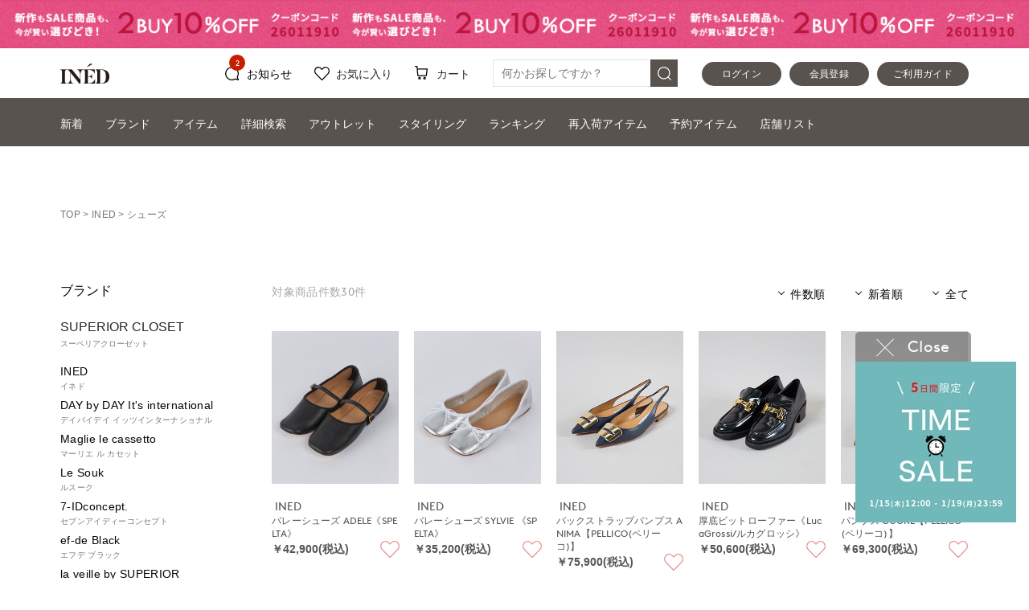

--- FILE ---
content_type: text/html; charset=Shift_JIS
request_url: https://store.flandre.ne.jp/item/brand/ined/shoes/
body_size: 61667
content:
<!DOCTYPE html>
<html lang="ja">
<head>
	<!-- head.tpl -->
<meta charset="shift_jis">
<meta http-equiv="X-UA-Compatible" content="IE=edge">
<meta name="viewport" content="width=device-width, initial-scale=1">
<meta name="format-detection" content="telephone=no">
<script src="//ajax.googleapis.com/ajax/libs/jquery/1.11.3/jquery.min.js" /></script>
<script type="text/javascript">window.jQuery || document.write('<script type="text/javascript" src="/lib/jquery-1.11.3.min.js"><\/script>');</script>
<!-- webfont -->
<!-- typesquare stop -->
<title>INEDのシューズ商品一覧｜フランドルオンライン</title>
<link rel="prev" href="https://store.flandre.ne.jp/item/brand/ined/shoes/0/" />
<link rel="next" href="https://store.flandre.ne.jp/item/brand/ined/shoes/2/" />

<meta name="description" content="INEDのシューズをご紹介！ビジネス・プライベートで着こなせる万能アイテムから、おしゃれで可愛いトレンド商品までお取り扱い。きれいめでもカジュアルでも着られるシューズならINEDへ！14時までのご注文で当日発送・後払いもご利用可能！" />
<meta name="keywords" content="FLANDRE,フランドル,INED,イネド,ef-de,エフデ,Maison de Beige,メゾンドベージュ" />
<link rel="canonical" href="https://store.flandre.ne.jp/item/brand/ined/shoes/" />


<!-- Google Tag Manager -->
<script>(function(w,d,s,l,i){w[l]=w[l]||[];w[l].push({'gtm.start':
new Date().getTime(),event:'gtm.js'});var f=d.getElementsByTagName(s)[0],
j=d.createElement(s),dl=l!='dataLayer'?'&l='+l:'';j.async=true;j.src=
'https://www.googletagmanager.com/gtm.js?id='+i+dl;f.parentNode.insertBefore(j,f);
})(window,document,'script','dataLayer','GTM-KDBVTMF');</script>
<!-- End Google Tag Manager -->

<!-- e_commerce_data_layer -->
<script type="text/javascript" src="/lib/jquery.gtm_google_analytics_ec.js?20220822" language="javascript"></script>
<script type="text/javascript">
// ログイン状態
var ga_dimension1 = '';
var cid = '';
if (cid != ''){
    ga_dimension1 = cid;
} else {
    ga_dimension1 = 'logout';
}

$(function(){
	var google_analytics_ec = $(this).gtm_google_analytics_ec({'dimensions' : {'dimension1' : ga_dimension1}});
});
</script>
<!--end e_commerce_data_layer -->

<script>
	var url_base_ssl       = 'https://store.flandre.ne.jp/';
	var url_base_silveregg = '//aigent2.silveregg.net';
	var unisuggest_url = '//s3bizprd.ukw.jp' + '/qsuggest/v1/flandre/';
	var unisuggest_delete_url = '//s3bizprd.ukw.jp' + '/history_delete/v1/flandre/';
	var unisuggest_loginId = '';//todo 他画面と揃える
</script>
<script src="/lib/jquery.easing.1.3.js" /></script>
<script src="/lib/jquery.cookie.js" /></script>
<script src="/lib/heightLine.js?20200424" type="text/javascript"></script>
<script src="/lib/favorite.js?202401_01" type="text/javascript"></script>
<script src="/lib/script.js?20231005_01" type="text/javascript"></script>

<link rel="stylesheet" type="text/css" href="/css/reset.css?20180912">
<link rel="stylesheet" type="text/css" href="/css/main.css?202509logo">
<link rel="stylesheet" type="text/css" href="/css/header.css?202509logo">
<link rel="stylesheet" type="text/css" href="/css/header_acordion.css?20180926_01">
<!-- slider -->
<script type="text/javascript" src="/lib/slider/slick/slick.min.js"></script>
<link rel="stylesheet" type="text/css" href="/lib/slider/slick/slick.css?20180112" media="screen" />
<link rel="stylesheet" type="text/css" href="/lib/slider/slick/slick-theme.css" media="screen" />

<!-- iziModal -->
<script type="text/javascript" src="/lib/iziModal/iziModal.js?20211213_01"></script>
<link rel="stylesheet" type="text/css" href="/lib/iziModal/iziModal.css?20180604" />

<!-- instafeed -->
<script type="text/javascript" src="/lib/instafeed/instafeed.min.js"></script>

<!-- silveregg -->
<script type="text/javascript" src="/lib/recommend.js?20190605_01"></script>

<script>
function xpProductPanelCallback() {
	
}
function xpLinkPanelCallback() {
	
}
function xpDrawerProductPanelCallback() {
	
}
</script>
<!-- 2022.9 LTV対応 -->
<!-- ↓↓↓↓↓↓↓↓↓↓　 LTVタグ切り替え。下記内htmlコメントアウト禁止　↓↓↓↓↓↓↓↓↓↓ -->

<script type="text/javascript">
  window.tr=window.tr||function(){tr.q=[];tr.q.push(arguments)};
window.sendTrack = window.sendTrack || function(obj,event) {
obj["sendId"] = "store.flandre.ne.jp";
tr.tr_obj=obj;tr("send",event);tracking();}</script>
<script src="//c4.k-crm.jp/tracking.js"></script>
<script type="text/javascript">
var trackBody= [];
trackBody["userId"] ="";
sendTrack(trackBody,"normal");
</script>

<!-- 本番↑ / ↓テスト -->
<!-- プレ、本番につきテスト用タグ無効start 
<script type="text/javascript">
  window.tr=window.tr||function(){tr.q=[];tr.q.push(arguments)};
window.sendTrack = window.sendTrack || function(obj,event) {
obj["sendId"] = "test2-flandre.bb-f.net";
tr.tr_obj=obj;tr("send",event);tracking();}</script>
<script src="//beta.k-crm.jp/ECCRMHTMLDemo/tracking.js"></script>
<script type="text/javascript">
var trackBody= [];
trackBody["userId"] ="";
sendTrack(trackBody,"normal");
</script>
 プレ、本番につきテスト用タグ無効end -->
<!-- ↑↑↑↑↑↑↑↑↑↑　/ LTVタグ切り替え。上記内htmlコメントアウト禁止　↑↑↑↑↑↑↑↑↑↑ -->

<script>
var ltv_detail_product_list = [];
function sendTrack_ltv_add_favorite_item(items) {
	var trackBody = [];
	var product = [];
	for(var i = 0; i < items.length; i++){
		trackBody = [];
		product = [];
		product["id"]   = "" + items[i].ltv_fav_add_id;
		product["name"] = "" + items[i].ltv_fav_add_name;
		product["url"]  = "" + items[i].ltv_fav_add_url;
//		product["price"]  = "" + items[i].ltv_fav_add_price;
		product["imgUrl"] = "" + items[i].ltv_fav_add_imgUrl;
		trackBody.push(product);
		trackBody["userId"] = "" + items[i].ltv_fav_add_customerid;
		sendTrack(trackBody, "feature");
	}
}
function sendTrack_ltv_del_favorite_item(items) {
	var trackBody = [];
	var product = [];
	for(var i = 0; i < items.length; i++){
		trackBody = [];
		product = [];
		product["id"] = "" + items[i].ltv_fav_delete_itemid;
		trackBody.push(product);
		trackBody["userId"] = "" + items[i].ltv_fav_delete_customerid;
		sendTrack(trackBody, "delFeature");
	}
}
function sendTrack_ltv_cartlist(items) {
	var trackBody = [];
	var product = [];
	for(var i = 0; i < items.length; i++){
		trackBody = [];
		product = [];
		product["id"]   = "" + items[i].id;
		product["name"] = "" + items[i].name;
		product["url"]  = "" + items[i].url;
//		product["price"]  = "" + items[i].price;
		product["imgUrl"] = "" + items[i].imgUrl;
		trackBody.push(product);
		trackBody["userId"] = "" + items[i].userId;
		sendTrack(trackBody, "cartList");
	}
}
</script>



<!--  javascript定数 ↓置き場 -->
<!-- 共通js定数SET -->
<script type="text/javascript">
var hashedEmail = "";
var siteType = "d";
</script>

<!-- 一覧用js定数SET -->
<script type="text/javascript">
var goodsList = new Array();
goodsList.push({'good_code':'7150203608'});
goodsList.push({'good_code':'7150203607'});
goodsList.push({'good_code':'7140203602'});
goodsList.push({'good_code':'7150203601'});
goodsList.push({'good_code':'7140203603'});
goodsList.push({'good_code':'7150203602'});
goodsList.push({'good_code':'7144203601'});
goodsList.push({'good_code':'7150203605'});
goodsList.push({'good_code':'7150203604'});
goodsList.push({'good_code':'7150203606'});
goodsList.push({'good_code':'7150203606'});
goodsList.push({'good_code':'7143203602'});
goodsList.push({'good_code':'7143203602'});
goodsList.push({'good_code':'7143203601'});
goodsList.push({'good_code':'7143203601'});
goodsList.push({'good_code':'7150204609'});
goodsList.push({'good_code':'7150204610'});
goodsList.push({'good_code':'7150204604'});
goodsList.push({'good_code':'7150204605'});
goodsList.push({'good_code':'7150204608'});
goodsList.push({'good_code':'7150204603'});
goodsList.push({'good_code':'7150204602'});
goodsList.push({'good_code':'7152205604'});
goodsList.push({'good_code':'7152205604'});
goodsList.push({'good_code':'7150204606'});
goodsList.push({'good_code':'7150204607'});
goodsList.push({'good_code':'7144203604'});
goodsList.push({'good_code':'7150204601'});
goodsList.push({'good_code':'7150204601'});
goodsList.push({'good_code':'7143203501'});
var goodsListForCriteo = new Array();
goodsListForCriteo.push({'good_code':'7150203608'});
goodsListForCriteo.push({'good_code':'7150203607'});
goodsListForCriteo.push({'good_code':'7140203602'});
</script>

<!-- 詳細用js定数SET -->

<!-- カートSTEP01用js定数SET -->

<!-- 注文完了用js定数SET -->

<!--  javascript定数 ↑置き場 -->
<!-- /head.tpl -->
<!-- /20130522 FreakOutリターゲティングタグ -->
<script type="text/javascript">
  var _fout_queue = _fout_queue || {}; if (_fout_queue.segment === void 0) _fout_queue.segment = {};
  if (_fout_queue.segment.queue === void 0) _fout_queue.segment.queue = [];

  _fout_queue.segment.queue.push({
    'user_id': 3555
  });

  (function() {
    var el = document.createElement('script'); el.type = 'text/javascript'; el.async = true;
    el.src = (('https:' == document.location.protocol) ? 'https://' : 'http://') + 'js.fout.jp/segmentation.js';
    var s = document.getElementsByTagName('script')[0]; s.parentNode.insertBefore(el, s);
  })();
</script>
<!-- 20130829 フランドルアウトレット_freakout_リマーケタグ -->
<script type="text/javascript">
  var _fout_queue = _fout_queue || {}; if (_fout_queue.segment === void 0) _fout_queue.segment = {};
  if (_fout_queue.segment.queue === void 0) _fout_queue.segment.queue = [];

  _fout_queue.segment.queue.push({
    'user_id': 4061,
    'segment_id': 16716
  });

  (function() {
    var el = document.createElement('script'); el.type = 'text/javascript'; el.async = true;
    el.src = (('https:' == document.location.protocol) ? 'https://' : 'http://') + 'js.fout.jp/segmentation.js';
    var s = document.getElementsByTagName('script')[0]; s.parentNode.insertBefore(el, s);
  })();
</script>






<!-- 20160707 ロジカド本店計測追加 -->
<style>
img[src*=".ebis.ne.jp"],
img[src*=".yahoo.co.jp"] {
visibility: hidden;
position: absolute;
top: 0;
left: 0;
}
</style>

<script type="text/javascript">var smnAdvertiserId = '00003664';</script><script type="text/javascript" src="//cd.ladsp.com/script/pixel.js"></script>

<!-- /20160707 ロジカド本店計測追加 -->

<!-- 20160707 アドエビス計測追加 -->




<!-- EBiS common tag version2.01 start -->

<script type="text/javascript">
(function() {
    var host = (location.protocol == 'http:')
             ? 'http://ac.ebis.ne.jp'
             : 'https://ac.ebis.ne.jp';
    var argument = 'QfmMZPVc';
    var url      = host + '/ct_tag.php?argument=' + argument;
    document.write('<scr' + 'ipt type="text/javascript" src="' + url + '"></scr' + 'ipt>');
})();
</script>

<!-- EBiS common tag end -->
<!-- /20160707 アドエビス計測追加 -->

<!-- 2018.01.09追加 -->
<!-- iOS Safari and Chrome -->
<link rel="apple-touch-icon" sizes="152x152" href="https://store.flandre.ne.jp/images/favicon/icon_152_152.png" />
<!-- Android標準ブラウザ(一部) -->
<link rel="shortcut icon" href="https://store.flandre.ne.jp/favicon.ico" />
<!-- /2018.01.09追加 -->

<link rel="stylesheet" type="text/css" href="/css/item-detail.css?202509logo">

<link rel="stylesheet" type="text/css" href="/css/footer.css?ver=20220609_1">

<script src="/lib/jquery-barcode.js" type=text/javascript></script>
<!--
<script src="//cdnjs.cloudflare.com/ajax/libs/encoding-japanese/2.0.0/encoding.min.js" /></script>
<script type="text/javascript">window.Encoding || document.write('<script type="text/javascript" src="/lib/encoding.min.js"><\/script>');</script>
-->
<script src="/lib/unisuggest.js?202303_01" type="text/javascript"></script>
<link rel="stylesheet" type="text/css" href="/css/unisuggest.css?202303_01">

	<link rel="stylesheet" type="text/css" href="/css/item.css?ver=202306">

	<!-- 以下はページ毎 -->
<script type="text/javascript">
$(window).ready(function() {

	//cookie 初期化、存在確認
	var _list_display = $.cookie("list_display");

	if(! _list_display){
		//_list_display初期化
		_list_display = 'i_line2';
	}
	else if(_list_display == 'i_line2' || _list_display == 'i_line3'){
		// nothing
	}
	else{
		//不正値は初期化
		_list_display = 'i_line2';
	}

	//class 削除
	$("#topMainNew").removeClass("list_3item");
	$("#topMainNewlife").removeClass("list_3item");

	// デフォルト(2列で映す)
	$("#chgDispCnt").removeClass("trigger_to_2item");

	//cookie 内容確認
	if(_list_display == 'i_line3'){
		$("#topMainNew").addClass("list_3item");
		$("#topMainNewlife").addClass("list_3item");

		$("#chgDispCnt").addClass("trigger_to_2item");
		$("#chgDispCnt").children('img').attr('src','/images/icon/sm_items_2list.png');
	}

	//cookie 設定
	var _list_date = new Date();
	_list_date.setTime(_list_date.getTime() + (10 * 365 * 24 * 60 * 60 * 1000));
	$.cookie("list_display", _list_display, { expires: _list_date , path: "/" });

	$("#chgDispCnt").click(function(){

		if($("#chgDispCnt").hasClass("trigger_to_2item")){
			// 2列にする
			//cookie 設定
			_list_date = new Date();
			_list_date.setTime(_list_date.getTime() + (10 * 365 * 24 * 60 * 60 * 1000));
			$.cookie("list_display", 'i_line2', { expires: _list_date , path: "/" });

			$("#topMainNew").removeClass("list_3item");
			$("#topMainNewlife").removeClass("list_3item");

			$("#chgDispCnt").removeClass("trigger_to_2item");

			$("#chgDispCnt").children('img').attr('src','/images/icon/sm_items_3list.png');
		}
		else{
			// 3列にする
			//cookie 設定
			_list_date = new Date();
			_list_date.setTime(_list_date.getTime() + (10 * 365 * 24 * 60 * 60 * 1000));
			$.cookie("list_display", 'i_line3', { expires: _list_date , path: "/" });

			if(!$("#topMainNew").hasClass("list_3item")){
				$("#topMainNew").addClass("list_3item");
			}
			if(!$("#topMainNewlife").hasClass("list_3item")){
				$("#topMainNewlife").addClass("list_3item");
			}

			if(!$("#chgDispCnt").hasClass("trigger_to_2item")){
				$("#chgDispCnt").addClass("trigger_to_2item");
			}

			$("#chgDispCnt").children('img').attr('src','/images/icon/sm_items_2list.png');
		}

		//他パネルのアクティブを外す
		$("#smIndexNaviSelecter .naviChange").each(function(){
			if($(this).hasClass("active")) {
				$(this).removeClass("active");
				var _idx = $(this).attr("data-idx");
				$('#naviSec_' + _idx).slideUp(100, function(){
					$('#naviSec_' + _idx).css({"height":"auto"});
					$('#naviSec_' + _idx).css({"overflow-y":"visible"});
				});
			}
		});

	});

	// naviの切り替え
	$(".indexpage_search_closer").click(function(){
		var _idx = 2;
		if($(this).hasClass("active")){
			$("#smIndexNaviSelecter .naviChange").each(function(){
				$(this).removeClass("active");
			});
			$('#naviSec_' + _idx).slideUp(100, function(){
				$('#naviSec_' + _idx).css({"height":"auto"});
				$('#naviSec_' + _idx).css({"overflow-y":"visible"});
			});
			return;
		}
	});
	$(".indexpage_order_closer").click(function(){
		var _idx = 3;
		if($(this).hasClass("active")){
			$("#smIndexNaviSelecter .naviChange").each(function(){
				$(this).removeClass("active");
			});
			$('#naviSec_' + _idx).slideUp(100, function(){
				$('#naviSec_' + _idx).css({"height":"auto"});
				$('#naviSec_' + _idx).css({"overflow-y":"visible"});
			});
			return;
		}
	});
	$(".naviChange").click(function(){
		var _idx = $(this).attr("data-idx");
		if($(this).hasClass("active")){
			$(this).removeClass("active");
			$('#naviSec_' + _idx).slideUp(100, function(){
				$('#naviSec_' + _idx).css({"height":"auto"});
				$('#naviSec_' + _idx).css({"overflow-y":"visible"});
			});
			return;
		}
		var change_section = false;
		$("#smIndexNaviSelecter .naviChange").each(function(){
			if($(this).hasClass("active")) {
				change_section = true;
			}
			$(this).removeClass("active");
			if(_idx == $(this).attr("data-idx")){
				$(this).addClass("active");
			}
		});
		$("#naviSection .naviSec").each(function(){
			if(_idx == $(this).attr("data-idx")){
				if (change_section) {
					$(this).css({"overflow-y":"scroll"});
					$(this).height($(window).scrollTop() + $(window).height() - ($('.fixed_index_menu_202302').offset().top + $('#smIndexNaviSelecter').height()));
					$(this).css('display','block');
				}
				else{
					$(this).height($(window).scrollTop() + $(window).height() - ($('.fixed_index_menu_202302').offset().top + $('#smIndexNaviSelecter').height()));
					$(this).css({"overflow-y":"scroll"});
					$(this).slideDown(100, function(){
					});
				}
			}
			else{
				$(this).css('display','none');
				$(this).css({"height":"auto"});
				$(this).css({"overflow-y":"visible"});
			}
		});
	});
	// activeの移し替え
	$(".smNaviBtn").click(function(){
		var _area  = $(this).attr("data-area");
		var _type  = $(this).attr("data-type");
		var _idx   = $(this).attr("data-idx");
		var _value = $(this).attr("data-value");
		var _name  = $(this).attr("data-name");
		$(this).closest("#area_" + _area + "_" + _type).find('.smNaviBtn').each(function(){
			if(_idx == $(this).attr("data-idx")){
				$(this).toggleClass('active');
			}
			else{
				if(_name == 'itemSzcd'){}
				else{
					$(this).removeClass('active');
				}
			}
		});
	});
	$(".color_td").click(function(){
		var _area  = $(this).attr("data-area");
		var _type  = $(this).attr("data-type");
		var _idx   = $(this).attr("data-idx");
		var _value = $(this).attr("data-value");
		var _name  = $(this).attr("data-name");
		$(this).closest("#area_" + _area + "_" + _type).find('.color_td').each(function(){
			if(_idx == $(this).attr("data-idx")){
				$(this).toggleClass('active');
			}
			else{
				//$(this).removeClass('active');
			}
		});
	});
	// クリア or コミット
	$(".smNaviBtnCmt").click(function(){
		var _area  = $(this).attr("data-area");
		var _type  = $(this).attr("data-type");
		var _idx   = $(this).attr("data-idx");
		var _value = $(this).attr("data-value");
		var _name  = $(this).attr("data-name");
		if(_idx == 1){
			// リセット押下
			$(this).closest("#naviSec_" + _area).find('.smNaviBtn').each(function(){
				$(this).removeClass("active");
				$(this).removeClass("result_0");
				// index1だったら
				if($(this).attr("data-idx") == 1){
					// 且つ特定のnameだったら
					var _dataname  = $(this).attr("data-name");
					if(_dataname == 'disp_cnt' || _dataname == 'order'){
						$(this).addClass("active");
					}
				}
			});
			// カラー選択肢の操作
			$(this).closest("#naviSec_" + _area).find('.color_td').each(function(){
				$(this).removeClass("active");
				$(this).removeClass("result_0");
			});
			var form = $(this).parents('form');
			// ブランド。ユニバfacet検索数を削除
			form.find('select[name="brand_code"] option').each(function(){
				var _def = $(this).text();
				$(this).text( _def.replace(/（\d{1,}）$/, '') );
				$(this).prop("selected", false);
			});
			form.find('.smNaviSelecter').each(function(){
				$(this).children("option:first-child").prop("selected", true);
			});
			form.find('select[name="price_e"]').val("");//上限プルダウンだけ再調整
			form.find('input[name="itemName"]').val("");//検索ワード初期化
			form.find('input[name="kw"]').val("");//特集用キーワード初期化
		}
		else{
			//commit
			var form = $(this).parents('form');

			var _formname = form.attr('name');
			if(_formname == 'form_order'){
				form.find('.to_hidden').each(function(){
					if($(this).hasClass("active")){
						var _dataname  = $(this).attr("data-name");
						var _datavalue = $(this).attr("data-value");
						if(_dataname == 'disp_cnt'){
							document.form_src.disp_cnt.value = _datavalue;
						}
						else if(_dataname == 'order'){
							document.form_src.order.value = _datavalue;
						}
					}
				});
				document.form_src.page.value = 1;
				$('form[name="form_src"]').submit();
			}
			else{
				form.find('.to_hidden').each(function(){
					if($(this).hasClass("active")){
						$('[name="'+$(this).attr("data-name")+'"]').val([$(this).attr("data-value")]);
					}
				});
				//価格チェック
				var _chk_prices = form.find('select[name="price_s"]').val();
				var _chk_pricee = form.find('select[name="price_e"]').val();
				if(_chk_pricee != ''){
					if(parseInt(_chk_prices) > parseInt(_chk_pricee)){
						alert('価格の下限、上限を確認してください。');
						return;
					}
				}
				
				// 複数選択の対応(パラメータ名は変えずに、カンマ区切りでcgiへ渡す)
				// 色
				var colors = [];
				form.find('.to_hidden[data-name="color_group"]').each(function(){
					if($(this).hasClass("active")){
						colors.push( $(this).attr("data-value") );
					}
				});
				form.find('[name="color_group"]').val( colors.join(',') );
				
				// サイズ
				var sizes = [];
				form.find('.to_hidden[data-name="itemSzcd"]').each(function(){
					if($(this).hasClass("active")){
						sizes.push( $(this).attr("data-value") );
					}
				});
				form.find('[name="itemSzcd"]').val( sizes.join(',') );
				form.submit();
			}
		}
	});

	// カラーのクリック
	$(".class_colorSrc").click(function(){
		var _value = $(this).attr("data-value");
		document.form_src.color_group.value = _value;
		document.form_src.page.value = 1;
		$('form[name="form_src"]').submit();
	});

});
</script>
<style type="text/css">
.class_colorSrc.active{
    background:#AAAAAA;
}


@media screen and (max-width:767px){
.shiborikomi_text_input{
    width: 100%;
    margin-top: 0px;
    margin-bottom: 15px;
    border-top: solid 1px #E5E5E5;
}

#naviSec_2 #area_2_1{
	margin-top:30px;
}


}
</style>
<style>
#add_201911_search,#add_201911_search *{
	line-height:1.0;
	box-sizing:border-box;
}
#add_201911_search{
	width:100%;
	margin:0 auto;
	padding-bottom:20px;
	font-size:14px;
}
#add_201911_search ul.add_201911_1strow{
	margin-bottom:2.162162162%;
}
#add_201911_search ul.add_201911_1strow li{
	width:calc((100% - (2.162162162% * 1)) / 2);
	float:left;
}
#add_201911_search ul.add_201911_1strow li:last-child{
	float:right;
}
#add_201911_search ul.add_201911_1strow li p{
	margin-bottom:2.209944751%;
	display:none;
}
#add_201911_search ul.add_201911_1strow li .pulldown_body{
	position:relative;
}

#add_201911_search ul.add_201911_2ndrow li{
	width:calc((100% - (2.162162162% * 2)) / 3);
	float:left;
	margin-right:2.162162162%;
}
#add_201911_search ul.add_201911_2ndrow li:nth-child(2){
	margin-right:0;
}
#add_201911_search ul.add_201911_2ndrow li:last-child{
	margin-right:0;
	float:right;
}
#add_201911_search ul.add_201911_2ndrow li p{
	border:1px solid #E5E5E5;
	text-align:center;
	height:50px;
	line-height:48px;
	cursor:pointer;
}
#add_201911_search ul.add_201911_2ndrow li p.active{
	border:1px solid #AAAAAA;
	background-color:#AAAAAA;
	color:#FFFFFF;
}
#add_201911_search ul.add_201911_2ndrow li a{
	display:block;
	border:1px solid #57524e;
	background-color:#57524e;
	color:#FFFFFF;
	text-align:center;
	height:50px;
	line-height:48px;
}
#add_201911_search select:disabled{
	background-color:#FFFFFF;
	opacity:1.0;
	color:#000000;
}
#add_201911_search select::-ms-value,
#add_201911_search select::-ms-expand{
	background-color:#FFFFFF;
	opacity:1.0;
	color:#000000;
}
@media screen and (max-width: 767px) {
	#add_201911_search{
		padding-top:25px;
		padding-bottom:0px;
		font-size:12px;
	}
	#add_201911_search ul.add_201911_1strow{
		margin-bottom:10px;
	}
	#add_201911_search ul.add_201911_1strow li{
		width:100%;
		padding:10px 0;
		border-bottom:0px solid #E5E5E5;
	}
	#add_201911_search ul.add_201911_1strow li:first-child{
		padding-top:0;
	}
	#add_201911_search ul.add_201911_1strow li p{
		margin:0;
		width:20%;
		float:left;
		padding-top:14px;
	}
	#add_201911_search ul.add_201911_1strow li div{
		width:100%;
		float:right;
	}
	#add_201911_search ul.add_201911_2ndrow li{
		width:calc((75% - 20px) / 2);
		margin-right:0;
	}
	#add_201911_search ul.add_201911_2ndrow li:last-child{
		width:25%;
		float:right;
	}
	#add_201911_search ul.add_201911_2ndrow li p{
		height:40px;
		line-height:38px;
		font-size:11px;
		border-right:none;
	}
	#add_201911_search ul.add_201911_2ndrow li:nth-child(2) p{
		border-right:1px solid #E5E5E5;
	}
	#add_201911_search ul.add_201911_2ndrow li p.active{
		border-right:none;
	}
	#add_201911_search ul.add_201911_2ndrow li:nth-child(2) p.active{
		border-right:1px solid #AAAAAA;
	}
	#add_201911_search ul.add_201911_2ndrow li a{
		height:40px;
		line-height:38px;
	}
}
@media screen and (max-width: 320px) {
	#add_201911_search ul.add_201911_2ndrow li{
		width:calc((75% - 20px) / 2);
	}
	#add_201911_search ul.add_201911_2ndrow li p{
		font-size:11px;
	}
}
</style>
<script type="text/javascript">
// 共通部分 stt
var _ukwhost = 'uabizprd.ukw.jp';
var _ukwq = [];
var _uk_tmp_loginId = '';
_ukwq.push(['_setClient','flandre']);
_ukwq.push(['_setReqURL',location.href]);
if( document.referrer === undefined ){
	_ukwq.push(['_setRefURL','']);
}
else{
	_ukwq.push(['_setRefURL',document.referrer]);
}
if ($(window).width() < 768) {
	_ukwq.push(['_setDisplay','sp']);
} else {
	_ukwq.push(['_setDisplay','pc']);
}
if(_uk_tmp_loginId != ''){
	_ukwq.push(['_setLoginID',_uk_tmp_loginId]);
}
// 共通部分 end

// 画面別 stt
///////////////////////////////////////////////////////////////////////////////////////////////////////////////////////////////////////////////////////////////////////
var _display_items = [];
	_display_items.push('934_50203608');
	_display_items.push('934_50203607');
	_display_items.push('934_40203602');
	_display_items.push('934_50203601');
	_display_items.push('934_40203603');
	_display_items.push('934_50203602');
	_display_items.push('934_44203601');
	_display_items.push('934_50203605');
	_display_items.push('934_50203604');
	_display_items.push('934_50203606');
	_display_items.push('934_50203606');
	_display_items.push('934_43203602');
	_display_items.push('934_43203602');
	_display_items.push('934_43203601');
	_display_items.push('934_43203601');
	_display_items.push('934_50204609');
	_display_items.push('934_50204610');
	_display_items.push('934_50204604');
	_display_items.push('934_50204605');
	_display_items.push('934_50204608');
	_display_items.push('934_50204603');
	_display_items.push('934_50204602');
	_display_items.push('934_52205604');
	_display_items.push('934_52205604');
	_display_items.push('934_50204606');
	_display_items.push('934_50204607');
	_display_items.push('934_44203604');
	_display_items.push('934_50204601');
	_display_items.push('934_50204601');
	_display_items.push('934_43203501');

var _display_items_results = _display_items.join(',');
_ukwq.push(['_setSearchResult', _display_items_results]);

var _search_other_filter = [];

var _search_other_filter_results = _search_other_filter.join(',');
_ukwq.push(['_setFilter', '' + _search_other_filter_results]);

var _uk_tmp_NumHit = (30 <= 0) ? 0 : 30;
_ukwq.push(['_setNumHit', '' + _uk_tmp_NumHit]);
_ukwq.push(['_setNumDisp','' + '120']);
if(_uk_tmp_NumHit > 0){
	_ukwq.push(['_setNumPage','1']);
} else {
	_ukwq.push(['_setNumPage','0']);
}

var _uk_tmp_Word = '' + '';
_ukwq.push(['_setWord',_uk_tmp_Word]);

_ukwq.push(['_setCategory','' + '10']);

var _search_brand_list = [];
	_search_brand_list.push('934');

var _search_brand_list_results = _search_brand_list.join(',');
_ukwq.push(['_setBrand','' + _search_brand_list_results]);

_ukwq.push(['_setSort','']);

// リクエストID
_ukwq.push(['_setP1ReqID','2212%F8I%I9zZy59a2kE%']);

// fallback
var _uk_type = '';
if(_uk_type == 'word_delete'){
	// ワード削除
	_ukwq.push(['_setFallbackType', _uk_type]);
	_ukwq.push(['_setFallbackWord','']);
}else if(_uk_type == 'category'){
	// カテゴリ削除
	_ukwq.push(['_setFallbackType', _uk_type]);
	_ukwq.push(['_setFallbackCat','']);
}
_ukwq.push(['_sendSearchLog']);
///////////////////////////////////////////////////////////////////////////////////////////////////////////////////////////////////////////////////////////////////////
// 画面別 end

(function() {
var _ukt = document.createElement('script'); _ukt.type = 'text/javascript'; _ukt.async = true;
_ukt.src = '//' + _ukwhost + '/taglog/ukwlg.js';
var _uks = document.getElementsByTagName('script')[0]; _uks.parentNode.insertBefore(_ukt,_uks);
})();
</script>
<script src="/b/d/js.e39243c1.js"></script></head>
<script type="application/ld+json">
{
    "@context": "https://schema.org",
    "@type": "BreadcrumbList",
    "itemListElement":[
        {
            "@type": "ListItem",
            "position": 1,
            "item": {
                "@id": "https:/store.flandre.ne.jp/",
                "name": "TOP"
            }
        }
        ,
        {
            "@type": "ListItem",
            "position": 2,
            "item": {
                "@id": "https:/store.flandre.ne.jp/brand/ined/",
                "name": "INED"
            }
        }
        ,
        {
            "@type": "ListItem",
            "position": 3,
            "item": {
                "@id": "https:/store.flandre.ne.jp/item/brand/ined/shoes/",
                "name": "シューズ"
            }
        }

    ]
}
</script>

<body>
<!-- Google Tag Manager (noscript) -->
<noscript><iframe src="https://www.googletagmanager.com/ns.html?id=GTM-KDBVTMF"
height="0" width="0" style="display:none;visibility:hidden"></iframe></noscript>
<!-- End Google Tag Manager (noscript) -->

<div id="index_page" style="width:100%;position:relative;" class="index_mod_202302">
	<!-- header.tpl -->
<!--※※※※※※※※※※※※※※※※※※※※※※※※ ブランド、カテゴリDrawer ※※※※※※※※※※※※※※※※※※※※※※※※-->
<script>
$(function(){
	var body_div_scroll = $('body').css('overflow');
	var winwidth_org = $(window).width();
	
	var drawer_init = function(){
		//overlay非表示
		$("#sp_brand_category_drawer_overlayer_base").hide();
		
		$(".sp_brand_drawer").hide();
		$(".sp_brand_drawer").removeClass("active");
		$(".sp_brand_drawer").css({left:$(".sp_brand_drawer").width() * -1});
		
		//$(".sp_brand_drawer li > a").each(function(){
		//	if($(this).attr('href') == 'javascript:void(0)' || $(this).attr('href') == '#'){
		//		$(this).removeClass('active');
		//		$(this).next('div').hide();
		//	}
		//});
		
		$(".sp_category_drawer").hide();
		$(".sp_category_drawer").removeClass("active");
		$(".sp_category_drawer").css({left:$(".sp_brand_drawer").width() * -1});
		
		$('body').css({'overflow':body_div_scroll});
		return;
	};
	
	//open
	$(document).on('click', '#brand_drawer_opener, #category_drawer_opener', function(){
		if(winwidth_org < 768){
			//overlay非表示→表示
			$("#sp_brand_category_drawer_overlayer_base").show();
			
			var $target = ($(this).attr("id") == "category_drawer_opener") ? $(".sp_category_drawer") : $(".sp_brand_drawer");
			
			$target.show();
			$target.animate({
				left:0
			}, 400, function(){
				$target.addClass("active");
				$('body').css({'overflow':'hidden'});
			});
		}
		else{
			drawer_init();
		}
	});
	
	//close
	$(document).on('click', '#sp_brand_category_drawer_overlayer_base', function(){
		if(winwidth_org < 768){
			var $target = ($(".sp_brand_drawer").hasClass("active")) ? $(".sp_brand_drawer") : $(".sp_category_drawer");
			
			$target.animate({
				left:$target.width() * -1
			}, 200, function(){
				$target.scrollTop(0);
				$target.removeClass("active");
				$target.hide();
				
				//$(".sp_brand_drawer li > a").each(function(){
				//	if($(this).attr('href') == 'javascript:void(0)' || $(this).attr('href') == '#'){
				//		$(this).removeClass('active');
				//		$(this).next('div').hide();
				//	}
				//});
				
				//overlay表示→非表示
				$("#sp_brand_category_drawer_overlayer_base").hide();
				$('body').css({'overflow':body_div_scroll});
			});
		}
		else{
			drawer_init();
		}
	});
	
	//resize window
	$(window).on('resize', function(){
		var winwidth_chg = $(window).width();
		if(winwidth_chg != winwidth_org){
			drawer_init();
			winwidth_org = winwidth_chg;
		}
	});
	
	//sp_brand_drawer opener click
	//$(document).on('click', '.sp_brand_drawer li > a', function(){
	//	if($(this).attr('href') == 'javascript:void(0)' || $(this).attr('href') == '#'){
	//		$(this).toggleClass('active');
	//		$(this).next('div').slideToggle();
	//	}
	//});
	
	drawer_init();
});
</script>
<style>
.sp_brand_drawer ul li.gyoutai_ttl{
	display: block;
	background: #FFFFFF;
	color: #777777;
	padding: 0 0 0 20px;
	height: 40px;
	line-height: 40px;
	text-align: left;
	font-size: 14px;
	letter-spacing: 0.00rem;
	overflow: hidden;
	box-sizing:border-box;
}
.sp_brand_drawer ul li.gyoutai_ttl.withBrJP{
	line-height:1.0;
	height:auto;
	padding-top:15px;
	padding-bottom:15px;
}
.sp_brand_drawer ul li.gyoutai_ttl div a{
	display:block;
}
.sp_brand_drawer ul li.bd_top_clblk{
	border-top:1px solid #000000;
}
#general_nav .posi_rela .gyoutai_label,
#general_nav .posi_rela .gyoutai_label2{
	background: #FFFFFF;
	color:#777777;
	box-sizing:border-box;
	padding: 0 0 0 20px;
	height: 40px;
	line-height: 40px;
	font-size: 14px;
	letter-spacing: 0.00rem;
}
#general_nav .posi_rela .gyoutai_label{
	line-height:1.0;
	height:auto;
	padding-top:15.5px;
	padding-bottom:15.5px;
}
#general_nav .posi_rela .gyoutai_label.listNavi_arrow{
	background-image: url(/images/input/pull_arrow_right.png);
	background-repeat: no-repeat;
	background-position: right 20px center;
	background-size: 5px auto;
	cursor: pointer;
}
#general_nav .posi_rela .gyoutai_label2{
	line-height:39px;
	border-top:1px solid #000000;
}
.listNavi_arrow.bd_top_clblk{
	border-top:1px solid #000000;
}
#general_nav .posi_rela .gyoutai_label a{
	display:block;
}
</style>
<!-- overlayベース -->
<div id="sp_brand_category_drawer_overlayer_base" style="display:none;">
	<div><span></span><span></span></div>
</div>
<!-- ブランド -->
<div class="sp_brand_drawer" style="display:none;">
	<!-- title -->
	<div class="draw_sec_title">ブランド</div>
	<!-- links -->
	<ul>
		<li class="gyoutai_ttl withBrJP">
			<div>
				<a href="/superior-closet/">SUPERIOR CLOSET<span class="spgn_brandname_search_helper_jp">スーペリアクローゼット</span></a>
			</div>
		</li>

		<li class="bd_top_clblk">
			<a class="withBrJP " href="/brand/ined/">INED<span class="spgn_brandname_search_helper_jp">イネド</span></a>
			<div class="clearfix">
				<div><a href="/brand/ined/">TOP</a></div>
				<div><a href="/brand/ined/news/">ニュース</a></div>
				<div><a href="/ranking/ined/">ランキング</a></div>
				<div><a href="/shoplist/?shop_contents_brand_id=1" target="_self">店舗一覧</a></div>
				<div><a href="/item/brand/ined/">アイテム</a></div>
				<div><a href="/styling/ined/">スタッフコーデ</a></div>
			</div>
		</li>

		<li class="bd_top_clblk">
			<a class="withBrJP" href="/brand/its-international/">DAY by DAY It's international<span class="spgn_brandname_search_helper_jp">デイバイデイ イッツインターナショナル</span></a>
			<div class="clearfix">
				<div><a href="/brand/its-international/">TOP</a></div>
				<div><a href="/brand/its-international/news/">ニュース</a></div>
				<div><a href="/ranking/its-international/">ランキング</a></div>
				<div><a href="/shoplist/?shop_contents_brand_id=9" target="_self">店舗一覧</a></div>
				<div><a href="/item/brand/its-international/">アイテム</a></div>
				<div><a href="/styling/its-international/">スタッフコーデ</a></div>
			</div>
		</li>

		<li class="bd_top_clblk">
			<a class="withBrJP " href="/brand/maglie-le-cassetto/">Maglie le cassetto<span class="spgn_brandname_search_helper_jp">マーリエ ル カセット</span></a>
			<div class="clearfix">
				<div><a href="/brand/maglie-le-cassetto/">TOP</a></div>
				<div><a href="/brand/maglie-le-cassetto/news/">ニュース</a></div>
				<div><a href="/ranking/maglie-le-cassetto/">ランキング</a></div>
				<div><a href="/shoplist/?shop_contents_brand_id=6" target="_self">店舗一覧</a></div>
				<div><a href="/item/brand/maglie-le-cassetto/">アイテム</a></div>
				<div><a href="/styling/maglie-le-cassetto/">スタッフコーデ</a></div>
			</div>
		</li>

		<li class="bd_top_clblk">
			<a class="withBrJP" href="/brand/lesouk/">Le Souk<span class="spgn_brandname_search_helper_jp">ルスーク</span></a>
			<div class="clearfix">
				<div><a href="/brand/lesouk/">TOP</a></div>
				<div><a href="/brand/lesouk/news/">ニュース</a></div>
				<div><a href="/ranking/lesouk/">ランキング</a></div>
				<div><a href="/shoplist/?shop_contents_brand_id=18" target="_self">店舗一覧</a></div>
				<div><a href="/item/brand/lesouk/">アイテム</a></div>
				<div><a href="/styling/lesouk/">スタッフコーデ</a></div>
			</div>
		</li>

		<li class="bd_top_clblk">
			<a class="withBrJP" href="/brand/7-id/">7-IDconcept.<span class="spgn_brandname_search_helper_jp">セブンアイディーコンセプト</span></a>
			<div class="clearfix">
				<div><a href="/brand/7-id/">TOP</a></div>
				<div><a href="/brand/7-id/news/">ニュース</a></div>
				<div><a href="/ranking/7-id/">ランキング</a></div>
				<div><a href="/shoplist/?shop_contents_brand_id=8" target="_self">店舗一覧</a></div>
				<div><a href="/item/brand/7-id/">アイテム</a></div>
				<div><a href="/styling/7-id/">スタッフコーデ</a></div>
			</div>
		</li>

		<li class="bd_top_clblk">
			<a class="withBrJP" href="/brand/efdeblack/">ef-de Black<span class="spgn_brandname_search_helper_jp">エフデ ブラック</span></a>
			<div class="clearfix">
				<div><a href="/brand/efdeblack/">TOP</a></div>
				<div><a href="/brand/efdeblack/news/">ニュース</a></div>
				<div><a href="/ranking/efdeblack/">ランキング</a></div>
				<div><a href="/shoplist/?shop_contents_brand_id=19" target="_self">店舗一覧</a></div>
				<div><a href="/item/brand/efdeblack/">アイテム</a></div>
				<div><a href="/styling/efdeblack/">スタッフコーデ</a></div>
			</div>
		</li>

		<li class="bd_top_clblk">
			<a class="withBrJP" href="/brand/laveille/">la veille by SUPERIOR CLOSET<span class="spgn_brandname_search_helper_jp">ラベイユ バイ スーペリアクローゼット</span></a>
			<div class="clearfix">
				<div><a href="/brand/laveille/">TOP</a></div>
				<div><a href="/brand/laveille/news/">ニュース</a></div>
				<div><a href="/ranking/laveille/">ランキング</a></div>
				<div><a href="/shoplist/?shop_contents_brand_id=17" target="_self">店舗一覧</a></div>
				<div><a href="/item/brand/laveille/">アイテム</a></div>
				<div><a href="/styling/laveille/">スタッフコーデ</a></div>
			</div>
		</li>

		<li class="bd_top_clblk">
			<a class="withBrJP" href="/brand/favorite/">FAVORITE SUKINAMONO<span class="spgn_brandname_search_helper_jp">フェイバリット スキナモノ</span></a>
			<div class="clearfix">
				<div><a href="/brand/favorite/">TOP</a></div>
				<div><a href="/brand/favorite/news/">ニュース</a></div>
				<div><a href="/ranking/favorite/">ランキング</a></div>
				<div><a href="/shoplist/?shop_contents_brand_id=16" target="_self">店舗一覧</a></div>
				<div><a href="/item/brand/favorite/">アイテム</a></div>
				<div><a href="/styling/favorite/">スタッフコーデ</a></div>
			</div>
		</li>

		<li class="bd_top_clblk">
			<a class="withBrJP" href="/brand/ADER-bijoux/">ADER.bijoux<span class="spgn_brandname_search_helper_jp">アデルビジュー</span></a>
		</li>

		<li class="bd_top_clblk">
			<a class="withBrJP" href="/brand/lesouk-holiday/">LE SOUK HOLIDAY<span class="spgn_brandname_search_helper_jp">ルスークホリデー</span></a>
		</li>

		<li class="gyoutai_ttl bd_top_clblk">L size</li>
		<li>
			<a class="withBrJP" href="/brand/superior-closet-l/">INED L<span class="spgn_brandname_search_helper_jp">イネド エル</span></a>
			<div class="clearfix">
				<div><a href="/brand/superior-closet-l/">TOP</a></div>
				<div><a href="/brand/superior-closet-l/news/">ニュース</a></div>
				<div><a href="/ranking/superior-closet-l/">ランキング</a></div>
				<div><a href="/shoplist/?shop_contents_brand_id=12" target="_self">店舗一覧</a></div>
				<div><a href="/item/brand/superior-closet-l/">アイテム</a></div>
				<div><a href="/styling/superior-closet-l/">スタッフコーデ</a></div>
			</div>
		</li>

		<li>
			<a class="withBrJP" href="/brand/efdeisee-l/">Maglie L<span class="spgn_brandname_search_helper_jp">マーリエ エル</span></a>
			<div class="clearfix">
				<div><a href="/brand/efdeisee-l/">TOP</a></div>
				<div><a href="/brand/efdeisee-l/news/">ニュース</a></div>
				<div><a href="/ranking/efdeisee-l/">ランキング</a></div>
				<div><a href="/item/brand/efdeisee-l/">アイテム</a></div>
				<div><a href="/styling/efdeisee-l/">スタッフコーデ</a></div>
			</div>
		</li>

		<li><a class="withBrJP" href="/item/brand/7-id/?itemSzcd=13">7-IDconcept. L size<span class="spgn_brandname_search_helper_jp">セブンアイディーコンセプト エル</span></a></li>
	</ul>
</div>
<!-- カテゴリ -->
<div class="sp_category_drawer" style="display:none;">
	<!-- title -->
	<div class="draw_sec_title">アイテム</div>
	<!-- links -->
	<ul>
		<li><a href="/item/brand/ined/coat/">コート<span class="spgn_category_search_helper_en">Coats</span></a></li>
		<li><a href="/item/brand/ined/jacket/">ジャケット<span class="spgn_category_search_helper_en">Jackets</span></a></li>
		<li><a href="/item/brand/ined/knit/">ニット<span class="spgn_category_search_helper_en">Sweaters</span></a></li>
		<li><a href="/item/brand/ined/cut-sew/">カットソー<span class="spgn_category_search_helper_en">T-shirt &amp; Tops</span></a></li>
		<li><a href="/item/brand/ined/blouse/">ブラウス<span class="spgn_category_search_helper_en">Blouses &amp; Shirts</span></a></li>
		<li><a href="/item/brand/ined/pants/">パンツ<span class="spgn_category_search_helper_en">Pants</span></a></li>
		<li><a href="/item/brand/ined/skirt/">スカート<span class="spgn_category_search_helper_en">Skirts</span></a></li>
		<li><a href="/item/brand/ined/one-piece/">ワンピース<span class="spgn_category_search_helper_en">Dresses</span></a></li>
		<li><a href="/item/brand/ined/bag/">バッグ<span class="spgn_category_search_helper_en">Bags</span></a></li>
		<li><a href="/item/brand/ined/shoes/">シューズ<span class="spgn_category_search_helper_en">Shoes</span></a></li>
		<li><a href="/item/brand/ined/accessory/">アクセサリー<span class="spgn_category_search_helper_en">Accessories</span></a></li>
		<li><a href="/item/brand/ined/stall/">ストール<span class="spgn_category_search_helper_en">Scarf</span></a></li>
		<li><a href="/item/brand/ined/others/">雑貨<span class="spgn_category_search_helper_en">Others</span></a></li>
	</ul>
</div>
<!--※※※※※※※※※※※※※※※※※※※※※※※※ /ブランド、カテゴリDrawer ※※※※※※※※※※※※※※※※※※※※※※※※-->

<!--※※※※※※※※※※※※※※※※※※※※※※※※ 202001_mod34 ※※※※※※※※※※※※※※※※※※※※※※※※-->
<script>
$(function() {
	$(".accordin_opener").on('click',function(){
		$(this).toggleClass("active").next(".sp_sub_navi_list").slideToggle(400);
	});
});
</script>
<!--※※※※※※※※※※※※※※※※※※※※※※※※ /202001_mod34 ※※※※※※※※※※※※※※※※※※※※※※※※-->

<style>
header #add_fixed_area_202112{
	position:relative;
}
@media screen and (min-width:768px){
header #add_fixed_area_202112.Fixed{
	position: fixed !important;
	z-index:2001;
	top: 0;
	width: 100%;
	left: 0;
	background-color:#FFFFFF;
}
header .ssaddheader1{
	padding-bottom:60px;
}
header #add_fixed_area_202112.Fixed .ssaddheader1{
	padding-bottom:0;
}
header .ssaddheader2{
	position:relative;
	margin-top:-60px;
}
#headerNaviArea.Fixed{
	margin-top:0px;
}

}


@media screen and (max-width:767px){
header #add_fixed_area_202112.Fixed{
	position: fixed;
	z-index:1101;
	top: 0;
	width: 100%;
	left: 0;
	background-color:#FFFFFF;
}
header .ssaddheader1{
	padding-bottom:63px;
}
header #add_fixed_area_202112.Fixed .ssaddheader1{
	padding-bottom:0px;
}
header .ssaddheader3{
	margin-top:-63px;
}
#general_nav{
	margin-top:-63px;
}

#header_20171215_menu.Fixed{
	margin-top:0px;
}
.searchOpened header #add_fixed_area_202112.Fixed{
/*
	position:relative;
	top:auto;
*/
}
.searchOpened #header_20171215_menu.Fixed{
	/*margin-top:-63px;*/
}

#header_20171215_tab.Fixed{
	margin-top:0px;
	margin-bottom:0px;
	top:60px;
}


}
</style>
		<header style="">
		<div class="">




			<!--タイムセール用設置※※※※※※※※※※※※※※※※※※※※※※※※※※※※※※※※※※※※※※※※※※※※-->


<style>
.view_timer {display:none;}
</style>

<script type="text/javascript">

$(function(){
	var ptn = /store/;
	var _is_store = false;
	if (location.hostname.match(ptn)){
		_is_store = true;
	}
    setInterval(function(){
	  $(".view_timer").each(function(index, target) {

//デバッグ
	    var debug_f   = false; //true or false

	    var startDate = $(this).attr("data-start-date");
	    var endDate   = $(this).attr("data-end-date");
	    var nowDate   = new Date();


		if (debug_f) {

		    var startDate = "2018/1/1 10:00";
		    var endDate   = "2037/12/31 18:00";

			if (startDate) {
		      startDate = new Date(startDate);
		    } else {
		      startDate = nowDate;
		    }
		    if (endDate) {
		      endDate = new Date(endDate);
		    }

		    if (startDate <= nowDate && (!endDate || nowDate <= endDate)) {
		      $(this).show();

		    } else {
		      $(this).hide();

		    }

		} else {

			if (startDate) {
		      startDate = new Date(startDate);
		    } else {
		      startDate = nowDate;
		    }
		    if (endDate) {
		      endDate = new Date(endDate);
		    }

		    if (startDate <= nowDate && (!endDate || nowDate <= endDate)) {
		      $(this).show();

		    } else {
		      $(this).hide();

		    }

		}



	  });
    },1000);
});


</script>




<style>
.time_sl_no_0101_12 .head_obi_cont    {width:100%;background-color:#fefdf8;}
.time_sl_no_0101_12 .head_obi_are     {display:table;margin:0 auto;}
.time_sl_no_0101_12 .head_obi_are div {display:table-cell;vertical-align:middle;text-align:left;}
.time_sl_no_0101_12 .head_obi_ttl {line-height:1em;color:#e4bd31;font-family: "游ゴシック体", YuGothic, "游ゴシック Medium", "Yu Gothic Medium", "游ゴシック", "Yu Gothic", sans-serif !important;}
.time_sl_no_0101_12 .head_obi_ttl .midori {color:#e4bd31 !important;}
.time_sl_no_0101_12 .head_obi_ttl .kiiro  {color:#e4bd31 !important;}
.time_sl_no_0101_12 .head_obi_nic {line-height:1em;color:#e4bd31;font-family: 'Brown-Regular',"Yu Gothic Medium", "游ゴシック Medium", YuGothic, "游ゴシック体" !important;}
.time_sl_no_0101_12 .head_obi_sub {line-height:1em;color:#e4bd31;font-family: 'Brown-Regular' !important;}
.time_sl_no_0101_12 .head_obi_are .irowaku {/*background-color:#ec5d77;*/border-radius:5px;-webkit-border-radius:5px;-moz-border-radius:5px;border:solid 2px #e4bd31;}
.time_sl_no_0101_12 .head_obi_ann {line-height:1em;color:#e4bd31;font-family: "游ゴシック体", YuGothic, "游ゴシック Medium", "Yu Gothic Medium", "游ゴシック", "Yu Gothic", sans-serif !important;}
.time_sl_no_0101_12 .head_obi_are .arrow{border: 2px solid;border-color: #e4bd31 #e4bd31 transparent transparent;transform: rotate(45deg);}

.head_obi_are span {display: inline-block;}


.bnr_sty_cd     {width:100%;background-color:#133058;}
.bnr_sty_cd div {width: 100%;max-width: 1366px;margin: 0 auto;}
.bnr_sty_cd a   {display: block;text-align: center;line-height: 30px;height: 30px;color: #FFFFFF;background: #133058;}




/*--------------------------------------------------------------------*/
/*画面幅768px以上の設定*/
/*--------------------------------------------------------------------*/
@media screen and  (min-width:768px) {

.pc_disp_st{}

.head_obi_are {height:60px;}
.head_obi_ttl {padding-right:30px;font-size:34px;}
.head_obi_nic {padding-right:30px;font-size:20px;}
.head_obi_sub {padding-right:30px;font-size:34px;}
.head_obi_ann {padding-right: 0px;font-size:15px;}
.head_obi_are .irowaku {padding:10px 15px 10px 15px;}
.head_obi_are .arrow{width:5px;height:5px;}



}
/*--------------------------------------------------------------------*/

/*--------------------------------------------------------------------*/
/*画面幅767px以下の設定（ＰＣ以外）*/
/*--------------------------------------------------------------------*/
@media screen and (max-width:767px){

.pc_disp_st{display:none !important;}

.head_obi_are {height:70px;padding-left:5px;padding-right:5px;}
.head_obi_ttl {padding-right:14px;font-size:22px;}
.head_obi_nic {padding-right:10px;font-size:14px;}
.head_obi_sub {}
.head_obi_ann {}
.head_obi_are .irowaku {padding:10px 15px 10px 10px;}
.head_obi_are .arrow{width:8px;height:8px;}


.bnr_sty_cd a   {line-height: 35px;height: 35px;}


}
/*--------------------------------------------------------------------*/


</style>
			<!--/タイムセール用設置※※※※※※※※※※※※※※※※※※※※※※※※※※※※※※※※※※※※※※※※※※※※-->

			<!-- コンテンツブロック帯 -->
			<div style="">
<div style="width:100%;background-image:url(/photo/contents_block/obi/93_pcbg.jpg?1768587055);background-repeat:no-repeat;background-size:cover;"><div class="displaypc"><a href="https://store.flandre.ne.jp/news/4943/" target="_self"><div style="width:100%;margin:0 auto;height:60px;background-image:url(/photo/contents_block/obi/93_pc.jpg?1768587055);background-repeat:no-repeat;background-position:center center;background-size:contain;"></div></a></div><div class="displaysm px0"><a href="https://store.flandre.ne.jp/news/4943/" target="_self"><img src="/photo/contents_block/obi/93_sp.jpg?1768587055" /></a></div></div>

			</div>
			<!-- /コンテンツブロック帯 -->

			<div id="add_fixed_area_202112">
			<div class="inner">
			<div class="innerMainBodyOuter clearfix smnon smfixed ssaddheader1">
				<h1 id="headerLogoArea">
<a href="/brand/ined/" class="">
<img src="/banner/brand/logo/934n.png" class="short_logo2" alt="フランドル（FLANDRE）オンライン" />
</a>
</h1>


				<div id="hidden_headerLogoArea" style="">
					<a href="https://store.flandre.ne.jp/" class="">
						<img src="/banner/top/logo.svg" class="long_logo">
					</a>
				</div>

				<ul id="headerMenuBtns" class="clearfix displaypc">
					<!-- ログイン/非ログ切り替え -->
					<script src="/secure/cust/sign_img.cgi?id=sign_header" type="text/javascript"></script>
					<!-- /ログイン/非ログ切り替え -->
					<li>
						<a href="/guide/" class="classEllipseBtn headerEllipseBtnLayout headerGuideButton">
							ご利用ガイド
						</a>
					</li>
				</ul>
				<ul id="headerIconTexts" class="clearfix">
					<!-- ログイン/非ログ切り替え -->
					<script src="/secure/cust/sign_img.cgi?id=sign_sm_header" type="text/javascript"></script>
					<script src="/news/info_get.cgi?id=pc_header" type="text/javascript"></script>
					<li style="display:none;">
						<a href="/special/" class="headerIconText_aTag">
							<img src="/images/icon/bell.svg" class="classHeaderIcon_bellLayout sm_header_layout">
							<span>
								特集
							</span>
							<!--
							<p class="headerCircleLayout classCircle px10">
								1
							</p>
							-->
						</a>
					</li>
					<li class="displaypc">
						<a href="/secure/cust/favorite/" class="headerIconText_aTag">
							<img src="/images/icon/heart.svg" class="classHeaderIcon_heartLayout">
                            <span class="px14">
								お気に入り
							</span>
						</a>
					</li>
					<li class="smIconCart">
						<a href="/secure/cart/step1/" class="headerIconText_aTag">
							<img src="/images/icon/cart.svg" class="classHeaderIcon_cartLayout sm_header_layout">
                            <span class="px14">
								カート
							</span>
							<!-- 数量表示 -->
							<script src="/secure/cart/cart_total.cgi" type="text/javascript"></script>
						</a>
					</li>
					<!-- 検索窓の開閉停止。恒久でひらっきぱなし。2019.4.17 -->
<!--
					<li class="displaypc" style="display:none !important;">
						<a href="#" class="headerIconText_aTag header_search_icon">
							<img src="/images/icon/sreach.svg" class="classHeaderIcon_searchLayout">
                            <span class="px14" style="margin-right:0px;">
								検索
							</span>
						</a>
					</li>
-->
                    <li class="headerSearchBox open" style="">
                        <form class="header_keyword_form" name="header_form_search_keyword" action="https://store.flandre.ne.jp/item/" method="get">
							<input id="free_keyword_suggestPC" class="header_keyword_input suggest_word_input" type="text" style="" name="itemName" value="" placeholder="何かお探しですか？" />
							<a href="javascript:void(0)" class="header_search_icon2">
								<img src="/images/icon/search_white.svg" class="">
							</a>
							<div class="keyword_suggest_box pconly">
								<!-- 関連ワード表示 -->
								<div class="cleafix suggest_keyword">
								</div>
								<!-- 該当商品情報表示 -->
								<div class="cleafix suggest_productname">
								</div>
								<!-- 検索ワード履歴表示 -->
								<div class="cleafix suggest_history">
								</div>
							</div>
						</form>
					</li>
					<!-- /検索窓の開閉停止。恒久でひらっきぱなし。2019.4.17 -->
					<li class="displaysm" style="margin-left:24px;margin-left:28px;margin-right:10px;">
						<a href="#" class="headerIconText_aTag menu_opener">
							<div class="hamburger">
								<span></span>
								<span></span>
								<span></span>
								<div>メニュー</div>
							</div>
						</a>
						<a href="#" class="headerIconText_aTag detail_src_closer">
							<!-- 詳細検索×固定 -->
							<div class="detail_search_close">
								<span></span>
								<span></span>
							</div>
						</a>
						<a href="#" class="headerIconText_aTag indexpage_search_closer active" data-idx="2">
							<div class="indexpage_search_close">
								<span></span>
								<span></span>
							</div>
						</a>
						<a href="#" class="headerIconText_aTag indexpage_order_closer active" data-idx="3">
							<div class="indexpage_order_close">
								<span></span>
								<span></span>
							</div>
						</a>
					</li>
				</ul>
<style>
header #headerNaviTexts li.life_in_pc{
	padding:0px 0;
	background-color:#FFFFFF;
}
header #headerNaviTexts li.life_in_pc div{
	background-color:transparent;
}
header #headerNaviTexts li.life_in_pc div a{
	display:block;
}
header #headerNaviTexts li.life_in_pc img{
	max-width:auto;
	max-width:initial;
	width:auto;
	height:60px;
}
</style>

<style>
@media screen and (max-width:767px){
	#headerLogoArea{
		margin-left:10px;
		width:35%;
	}
/*
	header #headerIconTexts li:nth-child(n + 2){
		margin-left:20px;
	}
	header #headerIconTexts li.smIconCart{
		margin-left:5px;
	}
	header #headerIconTexts li.smIconInfo{
		margin-left:-5px;
	}
	header #headerIconTexts li.smIconLogin{
		margin-left:0px;
	}
	header .headerIconText_aTag{
		padding-left:20px;
	}
	.headerIconText_aTag img{
		width: 14px;
		top: 50%;
		margin-top: -7px;
	}
*/
	.life_in_sp{
		margin-left:5px !important;
		margin-right:0px !important;
	}
	.life_in_sp a{
		display:block;
	}
	.life_in_sp a img{
		height:60px;
		width:auto;
	}
}
</style>

			</div>
			</div>
			</div>
			<div id="headerNaviArea" class="displaypc ssaddheader2" style="padding:0;">
				<div class="inner">
				<div class="innerMainBodyOuter">
				<ul id="headerNaviTexts" class="clearfix">
					<li>
                        <a class="new_item_trigger px14" href="https://store.flandre.ne.jp/item/brand/ined/?new=1">
							新着
						</a>
					</li>
					<li>
						<!--
                        <a class="px14" href="https://store.flandre.ne.jp/brand_top.cgi">
						-->
                        <a class="brand_menu_trigger px14" href="javascript:void(0)">
							ブランド
						</a>
					</li>
					<li>
                        <a class="category_menu_trigger px14" href="javascript:void(0)">
							アイテム
						</a>
					</li>
					<li>
                        <a class="detail_menu_trigger px14" href="javascript:void(0)">
							詳細検索
						</a>
					</li>

					<li>
						<a class="outlet_item_trigger px14" href="/outlet/item/brand/ined/">
							アウトレット<!-- ←セール or アウトレット -->
						</a>
					</li>

					<li>
                        <a class="styling_item_trigger px14" href="/styling/ined/">
							スタイリング
						</a>
					</li>
					<li>
                        <a class="ranking_item_trigger px14" href="/ranking/ined/">
							ランキング
						</a>
					</li>
<!--
					<li>
                        <a class="px14" href="/magazine/">
							雑誌掲載
						</a>
					</li>
-->
					<li>
                        <a class="restock_item_trigger px14" href="https://store.flandre.ne.jp/item/brand/ined/?kw=%8D%C4%93%FC%89%D7">
							再入荷アイテム
						</a>
					</li>
					<li>
                        <a class="reserve_item_trigger px14" href="https://store.flandre.ne.jp/item/brand/ined/?reserve_dh=1">
							予約アイテム
						</a>
					</li>
					<li>
                        <a class="shoplist_item_trigger px14" href="https://store.flandre.ne.jp/shoplist/">
							店舗リスト
						</a>
					</li>
				</ul>
				</div>
				</div>
				<!-- ブランドmenu PCのみ -->
				<div class="brand_accordion_menu" style="">
				<div class="inner">
				<div class="innerMainBodyOuter">
					<div class="box_wrapper clearfix">
						<div class="layout_menu">
							<ul style="">
								<li class="link_layout">
									<a class="" href="/brand/ined/">INED</a>
								</li>
								<li class="link_layout">
									<a class="" href="/brand/7-id/">7-IDconcept.</a>
								</li>
								<li class="link_layout">
									<a class="" href="/brand/ADER-bijoux/">ADER.bijoux</a>
								</li>
								<li class="link_layout">
									<a class="" href="/item/brand/7-id/?itemSzcd=13">7-IDconcept. L size</a>
								</li>
							</ul>
						</div>
						<div class="layout_menu">
							<ul style="">
								<li class="link_layout">
									<a class="" href="/brand/its-international/">DAY by DAY It's international</a>
								</li>
								<li class="link_layout">
									<a class="" href="/brand/efdeblack/">ef-de Black</a>
								</li>
								<li class="link_layout">
									<a class="" href="/brand/lesouk-holiday/">LE SOUK HOLIDAY</a>
								</li>
							</ul>
						</div>
						<div class="layout_menu">
							<ul style="">
								<li class="link_layout">
									<a class="" href="/brand/maglie-le-cassetto/">Maglie le cassetto</a>
								</li>
								<li class="link_layout">
									<a class="" href="/brand/laveille/">la veille by SUPERIOR CLOSET</a>
								</li>
								<li class="link_layout">
									<a class="" href="/brand/superior-closet-l/">INED L</a>
								</li>
							</ul>
						</div>
						<div class="layout_menu">
							<ul style="">
								<li class="link_layout">
									<a class="" href="/brand/lesouk/">Le Souk</a>
								</li>
								<li class="link_layout">
									<a class="" href="/brand/favorite/">FAVORITE SUKINAMONO</a>
								</li>
								<li class="link_layout">
									<a class="" href="/brand/efdeisee-l/">Maglie L</a>
								</li>
							</ul>
						</div>
					</div>
				</div>
				</div>
				</div>
				<!-- カテゴリmenu PCのみ -->
				<div class="category_accordion_menu" style="">
				<div class="inner">
				<div class="innerMainBodyOuter">
					<div class="box_wrapper clearfix">

						<div class="layout_menu">
							<ul style="">
								<li class="link_layout"><a class="" href="/item/brand/ined/coat/">コート</a></li>
								<li class="link_layout"><a class="" href="/item/brand/ined/jacket/">ジャケット</a></li>
								<li class="link_layout"><a class="" href="/item/brand/ined/knit/">ニット</a></li>
								<li class="link_layout"><a class="" href="/item/brand/ined/cut-sew/">カットソー</a></li>
							</ul>
						</div>

						<div class="layout_menu">
							<ul style="">
								<li class="link_layout"><a class="" href="/item/brand/ined/blouse/">ブラウス</a></li>
								<li class="link_layout"><a class="" href="/item/brand/ined/pants/">パンツ</a></li>
								<li class="link_layout"><a class="" href="/item/brand/ined/skirt/">スカート</a></li>
								<li class="link_layout"><a class="" href="/item/brand/ined/one-piece/">ワンピース</a></li>
							</ul>
						</div>

						<div class="layout_menu">
							<ul style="">
								<li class="link_layout"><a class="" href="/item/brand/ined/bag/">バッグ</a></li>
								<li class="link_layout"><a class="" href="/item/brand/ined/shoes/">シューズ</a></li>
								<li class="link_layout"><a class="" href="/item/brand/ined/accessory/">アクセサリー</a></li>
								<li class="link_layout"><a class="" href="/item/brand/ined/stall/">ストール</a></li>
							</ul>
						</div>


						<div class="layout_menu">
							<ul style="">
								<!--<li class="link_layout"><a class="" href="/item/brand/ined/belt/">ベルト</a></li>-->
								<li class="link_layout"><a class="" href="/item/brand/ined/others/">雑貨</a></li>
							</ul>
						</div>

					</div>
				</div>
				</div>
				</div>
				<!-- 詳細検索menuPCのみ -->
				<div class="detail_accordion_menu" style="" id="detail_search_wrapper">
					<div class="box_wrapper clearfix">
						<!-- 詳細検索tpl 2023にてPC限定テンプレート-->
<div class="detail_search_wrapper">
	<div class="sm_detail_search_bottom inner">
		<form action="https://store.flandre.ne.jp/item/" method="get">
			<div class="clearfix section1">
				<!-- ブランド/カテゴリ -->
				<div class="clearfix br_cate_w">
					<div class="brand_pull_w" style="width:98.8%;float:left;margin-bottom:9px;">
						<div class="brand_pull_i" style="">
							<div class="px14 ttl">検索</div>
							<div>
								<input type="text" name="itemName" value="" />
							</div>
						</div>
					</div>
					<div class="brand_pull_w" style="clear:both;">
						<div class="brand_pull_i" style="">
							<div class="px14 ttl">ブランド</div>
							<div class="pulldown_body">
								<label class="cls_labelForpulldown" style="">
									<select name="brand_code" class="pulldownLayout">
										<option value="" class="">ブランド</option>
										<option value="934"  selected >INED（30）</option><option value="954" >DAY by DAY It's international（0）</option><option value="926" >Maglie le cassetto（0）</option><option value="986" >Le Souk（0）</option><option value="942" >7-IDconcept.（0）</option><option value="985" >ef-de Black（0）</option><option value="987" >la veille by SUPERIOR CLOSET（0）</option><option value="988" >FAVORITE SUKINAMONO（0）</option><option value="983" >ADER.bijoux（0）</option><option value="981" >LE SOUK HOLIDAY（0）</option><option value="924" >INED L（0）</option><option value="925" >Maglie L（0）</option><option value="927" >OUTLET（0）</option><option value="984" >Goods（0）</option><option value="980" >M Maglie le cassetto（0）</option><option value="948" >Original（0）</option><option value="982" >SUPERIOR CLOSET（0）</option><option value="936" >YVON（0）</option>
									</select>
								</label>
							</div>
						</div>
					</div>
					<div class="cate_pull_w">
						<div class="cate_pull_i">
							<div class="px14 ttl">アイテム</div>
							<div class="pulldown_body">
								<label class="cls_labelForpulldown">
									<select name="itemnGecd" class="pulldownLayout">
										<option value="" class="">アイテム</option>
										<option value="8"   >コート</option>
										<option value="7"   >ジャケット</option>
										<option value="3"   >ニット</option>
										<option value="1"   >カットソー</option>
										<option value="2"   >ブラウス</option>
										<option value="6"   >パンツ</option>
										<option value="5"   >スカート</option>
										<option value="4"   >ワンピース</option>
										<option value="9"   >バッグ</option>
										<option value="10" selected  >シューズ</option>
										<option value="12" >アクセサリー</option>
										<option value="13" >ストール</option>
										<option value="14" >雑貨</option>
									</select>
								</label>
							</div>
						</div>
					</div>
				</div>
				<!-- ステータス/価格 -->
				<div class="clearfix stat_price_w">
					<div class="stat_price_i" style="margin-top:-1px;">
						<div class="px14 ttl">価格</div>
						<div class="stat_price" style="margin-bottom:0;">
							<div class="status_w box-sizing clearfix">
								<div class="mod_design_202302 header_to_hidden table_cell condition box-sizing  active " data-id="1" data-value="6" data-name="condition">通常</div>
								<div class="mod_design_202302 header_to_hidden table_cell condition box-sizing " data-id="2" data-value="10" data-name="condition">セール</div>
<!--
								<div class="header_to_hidden table_cell condition box-sizing detailSearchOutletButton " data-id="3" data-value="5" data-name="condition">アウトレット</div>
-->
							</div>
							<input type="hidden" name="condition" value="" />
							<div class="px14 ttl" style="color:transparent;">価格帯</div>
							<div class="pulldown_body  clearfix" style="">
								<div class="priceLowSelect" style="padding-top:0;">
									<label class="cls_labelForpulldown">
										<select name="price_s" class="pulldownLayout">
											<option value="0">下限なし</option>
											<option value="5000">￥5,000</option>
											<option value="10000">￥10,000</option>
											<option value="15000">￥15,000</option>
											<option value="20000">￥20,000</option>
											<option value="25000">￥25,000</option>
										</select>
									</label>
								</div>
								<div class="priceToSelect" style="padding-top:6px;">
									～
								</div>
								<div class="priceUpSelect" style="padding-top:0;">
									<label class="cls_labelForpulldown">
										<select name="price_e" class="pulldownLayout">
											<option value="5000">￥5,000</option>
											<option value="10000">￥10,000</option>
											<option value="15000">￥15,000</option>
											<option value="20000">￥20,000</option>
											<option value="25000">￥25,000</option>
											<option value="" selected>上限なし</option>
										</select>
									</label>
								</div>
							</div>
						</div>
					</div>
				</div>
			</div>
			<div class="clearfix section1">
				<!-- カラー -->
				<div class="clearfix br_cate_w" style="">
					<div class="cl_btn_w" style="">
						<div class="color_pull_i">
							<div class="color_title_wrapper">
								<div class="px14 ttl">カラー</div>
							</div>
							<!-- ここから -->
							<div class="color_wrapper clearfix">
								<ul class=" header_to_hidden colorcircle       " data-id="1"  data-value="4"  data-name="color_group">
									<li>
										<div class="radius50p px0 circleColor_FFFFFF">
											<img src="/common/canvas1x1.png">
											<img src="/images/check_grayrect.png">
										</div>
									</li>
									<li>
										<span>
											ホワイト
										</span>
									</li>
								</ul>
								<ul class=" header_to_hidden colorcircle       " data-id="2"  data-value="1"  data-name="color_group">
									<li>
										<div class="radius50p px0 circleColor_000000">
											<img src="/common/canvas1x1.png">
											<img src="/images/check_whiterect.png">
										</div>
									</li>
									<li>
										<span>
											ブラック
										</span>
									</li>
								</ul>
								<ul class=" result_0  header_to_hidden colorcircle      " data-id="3"  data-value="2"  data-name="color_group">
									<li>
										<div class="radius50p px0 circleColor_E5E5E5">
											<img src="/common/canvas1x1.png">
											<img src="/images/check_grayrect.png">
										</div>
									</li>
									<li>
										<span>
											グレー
										</span>
									</li>
								</ul>
								<ul class=" header_to_hidden colorcircle       " data-id="4"  data-value="8"  data-name="color_group">
									<li>
										<div class="radius50p px0 circleColor_887061">
											<img src="/common/canvas1x1.png">
											<img src="/images/check_whiterect.png">
										</div>
									</li>
									<li>
										<span>
											ブラウン
										</span>
									</li>
								</ul>
								<ul class=" header_to_hidden colorcircle       " data-id="5"  data-value="3"  data-name="color_group">
									<li>
										<div class="radius50p px0 circleColor_B4A080">
											<img src="/common/canvas1x1.png">
											<img src="/images/check_whiterect.png">
										</div>
									</li>
									<li>
										<span>
											ベージュ
										</span>
									</li>
								</ul>
								<ul class=" result_0  header_to_hidden colorcircle       " data-id="6"  data-value="9"  data-name="color_group">
									<li>
										<div class="radius50p px0 circleColor_1BB279">
											<img src="/common/canvas1x1.png">
											<img src="/images/check_whiterect.png">
										</div>
									</li>
									<li>
										<span>
											グリーン
										</span>
									</li>
								</ul>
								<ul class=" header_to_hidden colorcircle      " data-id="7"  data-value="10"  data-name="color_group">
									<li>
										<div class="radius50p px0 circleColor_30C3DD">
											<img src="/common/canvas1x1.png">
											<img src="/images/check_whiterect.png">
										</div>
									</li>
									<li>
										<span>
											ブルー
										</span>
									</li>
								</ul>
								<ul class=" header_to_hidden colorcircle      " data-id="8"  data-value="15"  data-name="color_group">
									<li>
										<div class="radius50p px0 circleColor_0D2D80">
											<img src="/common/canvas1x1.png">
											<img src="/images/check_whiterect.png">
										</div>
									</li>
									<li>
										<span>
											ネイビー
										</span>
									</li>
								</ul>
								<ul class=" result_0  header_to_hidden colorcircle       " data-id="9"  data-value="7"  data-name="color_group">
									<li>
										<div class="radius50p px0 circleColor_A48FD3">
											<img src="/common/canvas1x1.png">
											<img src="/images/check_whiterect.png">
										</div>
									</li>
									<li>
										<span>
											パープル
										</span>
									</li>
								</ul>
								<ul class=" header_to_hidden colorcircle      " data-id="10"  data-value="11"  data-name="color_group">
									<li>
										<div class="radius50p px0 circleColor_F4F475">
											<img src="/common/canvas1x1.png">
											<img src="/images/check_grayrect.png">
										</div>
									</li>
									<li>
										<span>
											イエロー
										</span>
									</li>
								</ul>
								<ul class=" result_0  header_to_hidden colorcircle       " data-id="11" data-value="6"  data-name="color_group">
									<li>
										<div class="radius50p px0 circleColor_F4A1BD">
											<img src="/common/canvas1x1.png">
											<img src="/images/check_whiterect.png">
										</div>
									</li>
									<li>
										<span>
											ピンク
										</span>
									</li>
								</ul>
								<ul class=" result_0  header_to_hidden colorcircle       " data-id="12" data-value="5"  data-name="color_group">
									<li>
										<div class="radius50p px0 circleColor_F46565">
											<img src="/common/canvas1x1.png">
											<img src="/images/check_whiterect.png">
										</div>
									</li>
									<li>
										<span>
											レッド
										</span>
									</li>
								</ul>
								<ul class=" header_to_hidden colorcircle       " data-id="13" data-value="12"  data-name="color_group">
									<li>
										<div class="radius50p px0 circleColor_CCCCCC">
											<img src="/common/canvas1x1.png">
											<img src="/images/check_whiterect.png">
										</div>
									</li>
									<li>
										<span>
											シルバー
										</span>
									</li>
								</ul>
								<ul class=" header_to_hidden colorcircle      " data-id="14" data-value="13"  data-name="color_group">
									<li>
										<div class="radius50p px0 circleColor_CEC5A1">
											<img src="/common/canvas1x1.png">
											<img src="/images/check_whiterect.png">
										</div>
									</li>
									<li>
										<span>
											ゴールド
										</span>
									</li>
								</ul>
								<ul class=" result_0  header_to_hidden colorcircle      " data-id="15" data-value="14"  data-name="color_group">
									<li>
										<div class="radius50p px0 circleColor_59534F">
											<img src="/common/canvas1x1.png">
											<img src="/images/check_whiterect.png">
										</div>
									</li>
									<li>
										<span>
											その他
										</span>
									</li>
								</ul>
							</div>
							<!-- ここまで -->
						</div>
					</div>
					<input type="hidden" name="color_group" value="" />
					<div class="sz_btn_w">
						<div class="size_pull_i">
							<div class="px14 ttl">サイズ</div>
							<div class="clearfix sizeList">
								<div class=" result_0   header_to_hidden size_rect box-sizing itemSize  " data-id="1"   data-value="5"   data-name="itemSzcd">5号</div>
								<div class=" result_0   header_to_hidden size_rect box-sizing itemSize  " data-id="2"   data-value="7"   data-name="itemSzcd">7号</div>
								<div class=" result_0   header_to_hidden size_rect box-sizing itemSize  " data-id="3"   data-value="9"   data-name="itemSzcd">9号</div>
								<div class=" result_0  header_to_hidden size_rect box-sizing itemSize " data-id="4"   data-value="11"  data-name="itemSzcd">11号</div>
								<div class=" result_0  header_to_hidden size_rect box-sizing itemSize " data-id="5"   data-value="13"  data-name="itemSzcd">13号</div>
								<div class=" result_0  header_to_hidden size_rect box-sizing itemSize " data-id="6"   data-value="15"  data-name="itemSzcd">15号</div>
								<div class=" result_0  header_to_hidden size_rect box-sizing itemSize " data-id="7"   data-value="17"  data-name="itemSzcd">17号</div>
								<div class=" result_0  header_to_hidden size_rect box-sizing itemSize " data-id="8"   data-value="19"  data-name="itemSzcd">19号</div>
							</div>
						</div>
					</div>
					<input type="hidden" name="itemSzcd" value="" />
				</div>
				<!-- 状況/在庫 -->
				<div class="clearfix stat_price_w sale_stoc">
					<div class="stat_price_i clearfix">
						<div class="stat_w" style="width:50%;float:left;">
							<div class="stat_i" style="padding-right:10px;">
								<div class="px14 ttl">販売状況</div>
								<div class="stat_price">
									<div class="status_w box-sizing">
										<div class="header_to_hidden table_cell reserve_dh box-sizing" data-id="1" data-value="0" data-name="reserve_dh">通常</div>
										<div class="header_to_hidden table_cell reserve_dh box-sizing"        data-id="2" data-value="1" data-name="reserve_dh">予約</div>
									</div>
									<input type="hidden" name="reserve_dh" value="" />
								</div>
							</div>
						</div>
						<div class="stock_w" style="width:50%;float:left;">
							<div class="stock_i">
								<div class="px14 ttl">在庫</div>
								<div class="stat_price">
									<div class="status_w box-sizing">
										<div class="header_to_hidden table_cell sold_dh box-sizing" data-id="1" data-value="0" data-name="sold_dh">すべて</div>
										<div class="header_to_hidden table_cell sold_dh box-sizing active"        data-id="2" data-value="1" data-name="sold_dh">あり</div>
									</div>
									<input type="hidden" name="sold_dh" value="" />
								</div>
							</div>
						</div>
					</div>
				</div>
			</div>

			<div id="" class="clearfix section3">
				<span class="reset">
					リセット
				</span>
				<!--formのコミット-->
				<span class="commit">
					検索
				</span>
			</div>
<!--2020.10.21削除
			<div style="background-color:#59534F;margin:30px 0 0px 0;padding:30px 3% 30px 3%;" class="displaysm">
				<div class="trendKeyword"  style="color:#ffffff;line-height:1;">
					急上昇ワード
				</div>
				<div class="leftMenuLnkLstTxt tre_kw_box" style="margin-bottom:0px;">
					<div><a href="/item/cut-sew/"><p>カットソー</p></a></div>
					<div><a href="/item/blouse/"><p>ブラウス</p></a></div>
					<div><a href="/item/one-piece/"><p>ワンピース</p></a></div>
					<div><a href="/item/skirt/"><p>スカート</p></a></div>
					<div><a href="/item/?itemName=WEB%8C%C0%92%E8"><p>WEB限定</p></a></div>
					<div><a href="/item/?itemName=international+collection"><p>INEDIT</p></a></div>
					<div><a href="/item/?kw=%83I%83t%83B%83X"><p>スーツ</p></a></div>
					<div><a href="/item/one-piece/?kw=%82%A8%82%E6%82%CE%82%EA"><p>結婚式</p></a></div>
				</div>
			</div>
-->
		</form>
	</div>
</div>
<!-- /詳細検索tpl -->

					</div>
				</div>
			</div>
		</div>

<!--		<div id="general_nav_bg"></div>-->
		<nav id="general_nav">
<!--
            <div class="clearfix general_nav_logo_area">
				<div class="px0 close_menu_btn" style="position:absolute;right:0;top:50%;margin-top:-10px;">
                    <img class="close_menu_btn_image" src="/images/close.png" />
				</div>
                <div class="px0 box-sizing" style="float:left;width:42%;height:62px;line-height:62px;layout-grid-line:62px;padding-top:0px;vertical-align:middle;">
					<a href="https://store.flandre.ne.jp/">
						<img src="/banner/top/logo.svg" style="width:100%;vertical-align:middle;">
					</a>
				</div>
			</div>
-->
			<div>
				<div>
					
					<!-- ログイン/非ログ切り替え -->
					<script src="/secure/cust/sign_img.cgi?id=sign_sm_burger" type="text/javascript"></script>
					<!-- /ログイン/非ログ切り替え -->
					<script src="/news/info_get.cgi?id=sm_burger" type="text/javascript"></script>
					<div class="posi_rela"  style="display:none;">
						<a href="/special/">
							<div class="listNavi_arrow" style="">
								特集
							</div>
							<!--
							<p class="headerCircleLayout classCircle px10">
								1
							</p>
							-->
						</a>
					</div>

					<div class="posi_rela sp_burder_cart_sec">
						<a href="/secure/cart/step1/">
							<div class="listNavi_arrow" style="">
								カート
							</div>
							<!-- 数量表示 -->
							<script src="/secure/cart/cart_total.cgi" type="text/javascript"></script>
						</a>
					</div>

					<div class="posi_rela">
						<a href="/secure/cust/favorite/">
							<div class="listNavi_arrow" style="">
								お気に入り
							</div>
						</a>
					</div>
				</div>

				<div>
					<div class="accordin_opener listNavi_arrow bdnon" style="font-size:14px;">
						スタイリングから探す
					</div>
					<div class="sp_sub_navi_list nextContAddBorder" style="display:none;">
						<div class="posi_rela">
							<a href="/styling/">
								<div class="listNavi_arrow bdnon" style="">
									スタイリングのすべて
								</div>
							</a>
						</div>
						<div class="posi_rela">
							<a href="/styling/favorite_coord/">
								<div class="listNavi_arrow " style="">
									お気に入りスタイリング
								</div>
							</a>
						</div>
						<div class="posi_rela">
							<a href="/styling/staff/">
								<div class="listNavi_arrow " style="">
									スタッフ一覧
								</div>
							</a>
						</div>
						<div class="posi_rela">
							<a href="/styling/favorite_staff/">
								<div class="listNavi_arrow " style="">
									お気に入りスタッフ
								</div>
							</a>
						</div>
					</div>
				</div>

				<div>
					<div class="accordin_opener listNavi_arrow bdnon" style="font-size:14px;">
						ブランドから探す
					</div>
					<div class="sp_sub_navi_list" style="display:none;">
						<div class="posi_rela">
							<div class="gyoutai_label listNavi_arrow">
								<a href="/superior-closet/">
									SUPERIOR CLOSET<span class="spbg_brandname_search_helper_jp">スーペリアクローゼット</span>
								</a>
							</div>
						</div>

						<div class="posi_rela">
							<div class="listNavi_arrow jquery_left_menu_opener withBrJP bd_top_clblk" style="">
								INED<span class="spbg_brandname_search_helper_jp">イネド</span>
							</div>
							<div class="clearfix jquery_left_menu list_in_menu" style="">
								<div class="link_cell"><a href="/brand/ined/"><div class="link_cell_inner first_row">TOP</div></a></div>
								<div class="link_cell"><a href="/brand/ined/news/"><div class="link_cell_inner first_row">ニュース</div></a></div>
								<div class="link_cell"><a href="/ranking/ined/"><div class="link_cell_inner">ランキング</div></a></div>
								<div class="link_cell"><a href="/shoplist/?shop_contents_brand_id=1"><div class="link_cell_inner">店舗一覧</div></a></div>
								<div class="link_cell"><a href="/item/brand/ined/"><div class="link_cell_inner">アイテム</div></a></div>
								<div class="link_cell"><a href="/styling/ined/"><div class="link_cell_inner">スタッフコーデ</div></a></div>
							</div>
						</div>

						<div class="posi_rela">
							<a href="/brand/its-international/">
								<div class="listNavi_arrow bd_top_clblk withBrJP" style="">
									DAY by DAY It's international<span class="spbg_brandname_search_helper_jp">デイバイデイ イッツインターナショナル</span>
								</div>
							</a>
						</div>

						<div class="posi_rela">
							<div class="listNavi_arrow jquery_left_menu_opener withBrJP bd_top_clblk" style="">
								Maglie le cassetto<span class="spbg_brandname_search_helper_jp">マーリエ ル カセット</span>
							</div>
							<div class="clearfix jquery_left_menu list_in_menu" style="">
								<div class="link_cell"><a href="/brand/maglie-le-cassetto/"><div class="link_cell_inner">TOP</div></a></div>
								<div class="link_cell"><a href="/brand/maglie-le-cassetto/news/"><div class="link_cell_inner">ニュース</div></a></div>
								<div class="link_cell"><a href="/ranking/maglie-le-cassetto/"><div class="link_cell_inner">ランキング</div></a></div>
								<div class="link_cell"><a href="/shoplist/?shop_contents_brand_id=6"><div class="link_cell_inner">店舗一覧</div></a></div>
								<div class="link_cell"><a href="/item/brand/maglie-le-cassetto/"><div class="link_cell_inner">アイテム</div></a></div>
								<div class="link_cell"><a href="/styling/maglie-le-cassetto/"><div class="link_cell_inner">スタッフコーデ</div></a></div>
							</div>
						</div>

						<div class="posi_rela">
							<div class="listNavi_arrow jquery_left_menu_opener bd_top_clblk withBrJP" style="">
								Le Souk<span class="spbg_brandname_search_helper_jp">ルスーク</span>
							</div>
							<div class="clearfix jquery_left_menu list_in_menu" style="">
								<div class="link_cell"><a href="/brand/lesouk/"><div class="link_cell_inner">TOP</div></a></div>
								<div class="link_cell"><a href="/brand/lesouk/news/"><div class="link_cell_inner">ニュース</div></a></div>
								<div class="link_cell"><a href="/ranking/lesouk/"><div class="link_cell_inner">ランキング</div></a></div>
								<div class="link_cell"><a href="/shoplist/?shop_contents_brand_id=18"><div class="link_cell_inner">店舗一覧</div></a></div>
								<div class="link_cell"><a href="/item/brand/lesouk/"><div class="link_cell_inner">アイテム</div></a></div>
								<div class="link_cell"><a href="/styling/lesouk/"><div class="link_cell_inner">スタッフコーデ</div></a></div>
							</div>
						</div>

						<div class="posi_rela">
							<div class="listNavi_arrow jquery_left_menu_opener bd_top_clblk withBrJP" style="">
								7-IDconcept.<span class="spbg_brandname_search_helper_jp">セブンアイディーコンセプト</span>
							</div>
							<div class="clearfix jquery_left_menu list_in_menu" style="">
								<div class="link_cell"><a href="/brand/7-id/"><div class="link_cell_inner">TOP</div></a></div>
								<div class="link_cell"><a href="/brand/7-id/news/"><div class="link_cell_inner">ニュース</div></a></div>
								<div class="link_cell"><a href="/ranking/7-id/"><div class="link_cell_inner">ランキング</div></a></div>
								<div class="link_cell"><a href="/shoplist/?shop_contents_brand_id=8"><div class="link_cell_inner">店舗一覧</div></a></div>
								<div class="link_cell"><a href="/item/brand/7-id/"><div class="link_cell_inner">アイテム</div></a></div>
								<div class="link_cell"><a href="/styling/7-id/"><div class="link_cell_inner">スタッフコーデ</div></a></div>
							</div>
						</div>

						<div class="posi_rela">
							<div class="listNavi_arrow jquery_left_menu_opener bd_top_clblk withBrJP" style="">
								ef-de Black<span class="spbg_brandname_search_helper_jp">エフデ ブラック</span>
							</div>
							<div class="clearfix jquery_left_menu list_in_menu" style="">
								<div class="link_cell"><a href="/brand/efdeblack/"><div class="link_cell_inner">TOP</div></a></div>
								<div class="link_cell"><a href="/brand/efdeblack/news/"><div class="link_cell_inner">ニュース</div></a></div>
								<div class="link_cell"><a href="/ranking/efdeblack/"><div class="link_cell_inner">ランキング</div></a></div>
								<div class="link_cell"><a href="/shoplist/?shop_contents_brand_id=19"><div class="link_cell_inner">店舗一覧</div></a></div>
								<div class="link_cell"><a href="/item/brand/efdeblack/"><div class="link_cell_inner">アイテム</div></a></div>
								<div class="link_cell"><a href="/styling/efdeblack/"><div class="link_cell_inner">スタッフコーデ</div></a></div>
							</div>
						</div>

						<div class="posi_rela">
							<div class="listNavi_arrow jquery_left_menu_opener bd_top_clblk withBrJP" style="">
								la veille by SUPERIOR CLOSET<span class="spbg_brandname_search_helper_jp">ラベイユ バイ スーペリアクローゼット</span>
							</div>
							<div class="clearfix jquery_left_menu list_in_menu" style="">
								<div class="link_cell"><a href="/brand/laveille/"><div class="link_cell_inner">TOP</div></a></div>
								<div class="link_cell"><a href="/brand/laveille/news/"><div class="link_cell_inner">ニュース</div></a></div>
								<div class="link_cell"><a href="/ranking/laveille/"><div class="link_cell_inner">ランキング</div></a></div>
								<div class="link_cell"><a href="/shoplist/?shop_contents_brand_id=17"><div class="link_cell_inner">店舗一覧</div></a></div>
								<div class="link_cell"><a href="/item/brand/laveille/"><div class="link_cell_inner">アイテム</div></a></div>
								<div class="link_cell"><a href="/styling/laveille/"><div class="link_cell_inner">スタッフコーデ</div></a></div>
							</div>
						</div>

						<div class="posi_rela">
							<div class="listNavi_arrow jquery_left_menu_opener bd_top_clblk withBrJP" style="">
								FAVORITE SUKINAMONO<span class="spbg_brandname_search_helper_jp">フェイバリット スキナモノ</span>
							</div>
							<div class="clearfix jquery_left_menu list_in_menu" style="">
								<div class="link_cell"><a href="/brand/favorite/"><div class="link_cell_inner">TOP</div></a></div>
								<div class="link_cell"><a href="/brand/favorite/news/"><div class="link_cell_inner">ニュース</div></a></div>
								<div class="link_cell"><a href="/ranking/favorite/"><div class="link_cell_inner">ランキング</div></a></div>
								<div class="link_cell"><a href="/shoplist/?shop_contents_brand_id=16"><div class="link_cell_inner">店舗一覧</div></a></div>
								<div class="link_cell"><a href="/item/brand/favorite/"><div class="link_cell_inner">アイテム</div></a></div>
								<div class="link_cell"><a href="/styling/favorite/"><div class="link_cell_inner">スタッフコーデ</div></a></div>
							</div>
						</div>

						<div class="posi_rela">
							<a href="/brand/ADER-bijoux/">
								<div class="listNavi_arrow bd_top_clblk withBrJP" style="">
									ADER.bijoux<span class="spbg_brandname_search_helper_jp">アデルビジュー</span>
								</div>
							</a>
						</div>

						<div class="posi_rela">
							<a href="/brand/lesouk-holiday/">
								<div class="listNavi_arrow bd_top_clblk withBrJP" style="">
									LE SOUK HOLIDAY<span class="spbg_brandname_search_helper_jp">ルスークホリデー</span>
								</div>
							</a>
						</div>

						<div class="posi_rela">
							<div class="gyoutai_label2">L size</div>
						</div>
						<div class="posi_rela">
							<div class="listNavi_arrow jquery_left_menu_opener withBrJP" style="">
								INED L<span class="spbg_brandname_search_helper_jp">イネド エル</span>
							</div>
							<div class="clearfix jquery_left_menu list_in_menu" style="">
								<div class="link_cell"><a href="/brand/superior-closet-l/"><div class="link_cell_inner">TOP</div></a></div>
								<div class="link_cell"><a href="/brand/superior-closet-l/news/"><div class="link_cell_inner">ニュース</div></a></div>
								<div class="link_cell"><a href="/ranking/superior-closet-l/"><div class="link_cell_inner">ランキング</div></a></div>
								<div class="link_cell"><a href="/shoplist/?shop_contents_brand_id=12"><div class="link_cell_inner">店舗一覧</div></a></div>
								<div class="link_cell"><a href="/item/brand/superior-closet-l/"><div class="link_cell_inner">アイテム</div></a></div>
								<div class="link_cell"><a href="/styling/superior-closet-l/"><div class="link_cell_inner">スタッフコーデ</div></a></div>
							</div>
						</div>
						<div class="posi_rela">
							<div class="listNavi_arrow jquery_left_menu_opener withBrJP" style="">
								Maglie L<span class="spbg_brandname_search_helper_jp">マーリエ エル</span>
							</div>
							<div class="clearfix jquery_left_menu list_in_menu" style="">
								<div class="link_cell"><a href="/brand/efdeisee-l/"><div class="link_cell_inner">TOP</div></a></div>
								<div class="link_cell"><a href="/brand/efdeisee-l/news/"><div class="link_cell_inner">ニュース</div></a></div>
								<div class="link_cell"><a href="/ranking/efdeisee-l/"><div class="link_cell_inner">ランキング</div></a></div>
								<div class="link_cell"><a href="/item/brand/efdeisee-l/"><div class="link_cell_inner">アイテム</div></a></div>
								<div class="link_cell"><a href="/styling/efdeisee-l/"><div class="link_cell_inner">スタッフコーデ</div></a></div>
							</div>
						</div>
						<div class="posi_rela">
							<a href="/item/brand/7-id/?itemSzcd=13">
								<div class="listNavi_arrow withBrJP" style="">
									7-IDconcept. L size<span class="spbg_brandname_search_helper_jp">セブンアイディーコンセプト エル</span>
								</div>
							</a>
						</div>
					</div>
				</div>
				
				<div>
					<div class="accordin_opener listNavi_arrow bdnon" style="font-size:14px;">
						アイテムから探す
					</div>
					<div class="sp_sub_navi_list nextContAddBorder" style="display:none;">
						<div class="posi_rela">
							<a href="/item/brand/ined/coat/">
								<div class="listNavi_arrow bdnon" style="">
									コート
								</div>
							</a>
						</div>
						<div class="posi_rela">
							<a href="/item/brand/ined/jacket/">
								<div class="listNavi_arrow " style="">
									ジャケット
								</div>
							</a>
						</div>
						<div class="posi_rela">
							<a href="/item/brand/ined/knit/">
								<div class="listNavi_arrow " style="">
									ニット
								</div>
							</a>
						</div>
						<div class="posi_rela">
							<a href="/item/brand/ined/cut-sew/">
								<div class="listNavi_arrow " style="">
									カットソー
								</div>
							</a>
						</div>
						<div class="posi_rela">
							<a href="/item/brand/ined/blouse/">
								<div class="listNavi_arrow " style="">
									ブラウス
								</div>
							</a>
						</div>
						<div class="posi_rela">
							<a href="/item/brand/ined/pants/">
								<div class="listNavi_arrow " style="">
									パンツ
								</div>
							</a>
						</div>
						<div class="posi_rela">
							<a href="/item/brand/ined/skirt/">
								<div class="listNavi_arrow " style="">
									スカート
								</div>
							</a>
						</div>
						<div class="posi_rela">
							<a href="/item/brand/ined/one-piece/">
								<div class="listNavi_arrow " style="">
									ワンピース
								</div>
							</a>
						</div>

						<div class="posi_rela">
							<a href="/item/brand/ined/bag/">
								<div class="listNavi_arrow " style="">
									バッグ
								</div>
							</a>
						</div>
						<div class="posi_rela">
							<a href="/item/brand/ined/shoes/">
								<div class="listNavi_arrow " style="">
									シューズ
								</div>
							</a>
						</div>
						<div class="posi_rela">
							<a href="/item/brand/ined/accessory/">
								<div class="listNavi_arrow " style="">
									アクセサリー
								</div>
							</a>
						</div>
						<div class="posi_rela">
							<a href="/item/brand/ined/stall/">
								<div class="listNavi_arrow " style="">
									ストール
								</div>
							</a>
						</div>
						<div class="posi_rela">
							<a href="/item/brand/ined/others/">
								<div class="listNavi_arrow " style="">
									雑貨
								</div>
							</a>
						</div>
					</div>
				</div>

				<div>
					<div class="accordin_opener listNavi_arrow bdnon" style="font-size:14px;">
						カテゴリから探す
					</div>
					<div class="sp_sub_navi_list nextContAddBorder" style="display:none;">
						<div class="posi_rela">
							<a href="https://store.flandre.ne.jp/item/brand/ined/?new=1">
								<div class="listNavi_arrow bdnon" style="">
									新着アイテム
								</div>
							</a>
						</div>

						<div class="posi_rela">
							<a href="https://store.flandre.ne.jp/item/brand/ined/?kw=%8D%C4%93%FC%89%D7">
								<div class="listNavi_arrow" style="">
									再入荷アイテム
								</div>
							</a>
						</div>

						<div class="posi_rela">
							<a href="https://store.flandre.ne.jp/item/brand/ined/?reserve_dh=1">
								<div class="listNavi_arrow" style="">
									予約アイテム
								</div>
							</a>
						</div>

						<div class="posi_rela">
							<a href="/outlet/item/brand/ined/">
								<div class="listNavi_arrow" style="">
									アウトレット<!-- ←セール or アウトレット -->
								</div>
							</a>
						</div>
					</div>
				</div>

				<div>
<!--
					<div class="accordin_opener listNavi_arrow bdnon">
						その他
					</div>-->
					<div class="sp_sub_navi_list nextContAddBorder" style="">
						<div class="posi_rela">
							<a href="/guide/">
								<div class="listNavi_arrow bdnon" style="">
									ご利用ガイド
								</div>
							</a>
						</div>
						<div class="posi_rela">
							<a href="/guide/qa/">
								<div class="listNavi_arrow " style="">
									よくあるご質問
								</div>
							</a>
						</div>
						<div class="posi_rela">
							<a href="/shoplist/">
								<div class="listNavi_arrow last" style="">
									店舗リスト
								</div>
							</a>
						</div>
					</div>
				</div>
			</div>
		</nav>
		<!-- SMヘッダ -->
		<div id="header_20171215_menu" class="displaysm smfixed-spacer ssaddheader3" style="">
			<!-- head2 -->
			<div class="clearfix" id="sp_header_navi_20181019_body">
				<!-- TOP or OTHER切り替え -->
				<a href="https://store.flandre.ne.jp/item/brand/ined/?new=1" style="display:none;">
					<span class="newItemIcon"></span>
					<span>New</span>
				</a>
				<a href="https://store.flandre.ne.jp/" style="">
					<span class="goTopIcon"></span>
					<span>Top</span>
				</a>
				<!-- /TOP or OTHER切り替え -->
				<!-- common * 4 -->
				<a href="javascript:void(0)" id="brand_drawer_opener">
					<span class="brandIcon"></span>
					<span>Brand</span>
				</a>
				<a href="javascript:void(0)" id="category_drawer_opener">
					<span class="categoryIcon"></span>
					<span>Category</span>
				</a>
				<a href="javascript:void(0)" class="search_opener">
					<span class="searchIcon"></span>
					<span>Search</span>
				</a>
				<a href="/styling/" class="">
					<span class="stylingIcon"></span>
					<span>Styling</span>
				</a>
				<!-- /common * 4 -->
				<!-- ログイン/非ログ切り替え -->
<!-- 2021.4で移動
				<script src="/secure/cust/sign_img.cgi?id=sign_sm_header" type="text/javascript"></script>
-->
				<!-- /ログイン/非ログ切り替え -->
			</div>
			<!-- nav 移動 -->
			<nav id="sm_detail_search" class="">
				<div class="detail_search_wrapper">
					<!-- smのみ -->
					<div class="displaysm detailSearchFirstArea">
						<form class="searchAreaForm" action="/item/" method="get">
							<div class="sm_search_input" style="position:relative;">
								<input type="hidden" name="pcd" value="">
								<!-- ブランド指定を引継ぎ -->
								<input type="hidden" name="brand_code" value="">
								<!-- /ブランド指定を引継ぎ -->
								<input id="free_keyword_suggestSP" class="searchArea suggest_word_input" type="text" name="itemName" value="" placeholder="何かお探しですか？" style="font-size:16px;">
								<div class="sm_wordsearch_commit" style="position:absolute;margin-top: -10px;cursor:pointer;">
									<img src="/images/icon/search.png" style="">
								</div>
								<div class="keyword_suggest_box">
									<!-- 関連ワード表示 -->
									<div class="cleafix suggest_keyword">
									</div>
									<!-- 該当商品情報表示 -->
									<div class="cleafix suggest_productname">
									</div>
									<!-- 検索ワード履歴表示 -->
									<div class="cleafix suggest_history">
									</div>
								</div>
							</div>
						</form>
					</div>
				</div>
			</nav>
		</div>
		</header>
<!-- /header.tpl -->
<div id="fixed_spacer_20221208" class="px0" style="position:relative;">　</div>


<!--アウトレット関連※※※※※※※※※※※※※※※※※※※※※※※※※※※※※※※※※※※※※※※※※-->

<style>

.out_disp_sty div   {width:100%;background-color:#c71e01;text-align:center;}
.out_disp_sty div p {color:#fff;}

/*--------------------------------------------------------------------*/
/*画面幅768px以上の設定*/
/*--------------------------------------------------------------------*/
@media screen and  (min-width:768px) {


.out_disp_sty div   {padding-top:58px;padding-bottom:58px;}
.out_disp_sty div p {font-size:46px;line-height:1em;}



}
/*--------------------------------------------------------------------*/

/*--------------------------------------------------------------------*/
/*画面幅767px以下の設定（ＰＣ以外）*/
/*--------------------------------------------------------------------*/
@media screen and (max-width:767px){


.out_disp_sty div   {padding-top:20px;padding-bottom:20px;}
.out_disp_sty div p {font-size:30px;line-height:35px;}


	#naviSection{
		background-color:#FFFFFF;
		position:relative;
		z-index:1;
	}
}
/*--------------------------------------------------------------------*/
@media screen and (max-width:767px){
	#index_page header #add_fixed_area_202112.Fixed{
		position: relative;
		z-index: 1101;
		top: auto;
		left: auto;
	}
	#index_page header #header_20171215_menu.Fixed{
		top:0;
		z-index:1101;
	}
	.fixed_index_menu_202302{
		position:absolute;
		top:0;
		left:0;
		width:100%;
	}
	.fixed_index_menu_202302.Fixed{
		position:fixed;
		top:0;
		left:0;
		background-color:#FFFFFF;
		z-index:1000;
	}
	body.indexsearchOpened .fixed_index_menu_202302.Fixed,
	body.indexorderOpened .fixed_index_menu_202302.Fixed{
/*		position:absolute;*/
/*		top:0 !important;*/
		left:0;
		z-index:10003;
	}
	body.indexsearchOpened #fixed_spacer_20221208,
	body.indexorderOpened #fixed_spacer_20221208{
		padding:0 !important;
	}
	body.indexsearchOpened #header_20171215_menu.Fixed,
	body.indexorderOpened #header_20171215_menu.Fixed{
		position:fixed !important;
	}
	body.indexsearchOpened #naviSec_2 #area_2_1{
		margin-top:0;
		border-top:none;
	}
}
</style>

<!-- dress以外の色々専用① -->
<!--
<div style="">
	<div class="displaypc">
		<div style="display:none;">
			<div class="out_disp_sty">
				<a href="https://store.flandre.ne.jp/outlet/"><div><p>FLANDRE OUTLET STORE</p></div></a>
			</div>
		</div>
	</div>
</div>
-->
<!-- /dress以外の色々専用① -->
<!--/アウトレット関連※※※※※※※※※※※※※※※※※※※※※※※※※※※※※※※※※※※※※※※※※-->


	
	<div class="inner" style="" id="">


<!-- dress以外の色々専用② -->
<div style="">
		<!--タイムセール-->
		<div class="displaysm">
<div style="display:none;">
	<div style="width:100%;margin:0 0 0 0;">
		<span class="view_timer" data-start-date="2021/12/3 10:00" data-end-date="2021/12/7 0:00">
		<p class="px0"><a href="/outlet/?kw="><img style="width:100%;" src="/banner/20211203_time_s.jpg" alt="" /></a></p></span>
	</div>
</div>
		</div>
		<!--ファッションセール用20180913-->
		<div class="displaysm">
<div style="display:none;"><div style="width:100%;margin:0 0 0 0;"><p><a href="https://store.flandre.ne.jp/special/20180823_karl/"><img style="width:100%;" src="/banner/20180913_fw_bnr_1_2_sp.jpg" alt="" /></a></p></div></div>
<div style="display:none;"><div style="width:100%;margin:0 0 0 0;"><p><a href="https://store.flandre.ne.jp/special/20180904_komasuede/"><img style="width:100%;" src="/banner/20180913_fw_bnr_1_3_sp.jpg" alt="" /></a></p></div></div>
<div style="display:none;"><div style="width:100%;margin:0 0 0 0;"><p><a href="https://store.flandre.ne.jp/special/20180821_takumi/"><img style="width:100%;" src="/banner/20180913_fw_bnr_1_4_sp.jpg" alt="" /></a></p></div></div>

<div style="display:none;"><div style="width:100%;margin:0 0 0 0;"><p><a href="https://store.flandre.ne.jp/special/20180920_chidori/"><img style="width:100%;" src="/banner/20180913_fw_bnr_2_1_sp.jpg" alt="" /></a></p></div></div>
		</div>
		<!--/ファッションセール用20180913-->
</div>
<!-- /dress以外の色々専用② -->





		<div style="padding-top:59px;position:relative;width:100%;">
		<div class="displaysm smfixed-spacer fixed_index_menu_202302" style="">
			<!-- head2 -->
			<div id="smIndexNaviSelecter">
				<span class="px14" style="width:23.7%;">
					30件
				</span>
				<!--
				<span id="srcColor" class="mod_index_202302 naviChange" data-idx="1" style="width:24%;">
					<img src="/images/icon/sm_color.svg" style="width: 17px;height: 17px;padding-top: 6px;" />
					<span class="px10" style="line-height: 15px;overflow:hidden;display:block;color:#000000;">カラー</span>
				</span>
				-->
				<span id="srcChoice" class="mod_index_202302 naviChange" data-idx="2" style="width:24%;">
					<img src="/images/icon/sm_shiborikomi.svg" style="height: 15px;width: 15px;padding-top: 6px;" />
					<span class="px10" style="line-height: 17px;overflow:hidden;display:block;color:#000000;">絞込み</span>
				</span>
				<span id="srcOrder" class="mod_index_202302 naviChange" data-idx="3" style="width:24%;">
					<img src="/images/icon/sm_sort.svg" style="width: 17px;height: 17px;padding-top: 7px;" />
					<span class="px10" style="line-height: 18px;overflow:hidden;display:block;color:#000000;">並び順</span>
				</span>
				<span id="chgDispCnt" class="" style="width:24%;">
					<img src="/images/icon/sm_items_3list.png" style="vertical-align:middle;width:19.78px;" />
				</span>
			</div>
			<div id="naviSection">
				<!--カラー-->
				<div id="naviSec_1" class="naviSec" data-idx="1">
					<div>
						<div class="sectionLabel">
							<span>
								カラー
							</span>
						</div>
						<div class="sectionContent">
							<ul>
								<li class="class_colorSrc " style="vertical-align:middle;" data-value="4" data-name="color_group">
									<span class="radius40 criclr_blank px10" style="color:#FFFFFF;">ホワイト</span>
								</li>
								<li class="class_colorSrc " style="vertical-align:middle;" data-value="1" data-name="color_group">
									<span class="radius40 criclr000000 px10" style="color:#000000;">ブラック</span>
								</li>
								<li class="class_colorSrc " style="vertical-align:middle;" data-value="12" data-name="color_group">
									<span class="radius40 criclre4e4e4 px10" style="color:#e4e4e4;">シルバー</span>
								</li>
								<li class="class_colorSrc " style="vertical-align:middle;" data-value="8" data-name="color_group">
									<span class="radius40 criclr886e5f px10" style="color:#886e5f;">ブラウン</span>
								</li>
								<li class="class_colorSrc " style="vertical-align:middle;" data-value="3" data-name="color_group">
									<span class="radius40 criclrb69f80 px10" style="color:#b69f80;">ベージュ</span>
								</li>
								<li class="class_colorSrc " style="vertical-align:middle;" data-value="9" data-name="color_group">
									<span class="radius40 criclr75d9b3 px10" style="color:#75d9b3;">グリーン</span>
								</li>
								<li class="class_colorSrc " style="vertical-align:middle;" data-value="10" data-name="color_group">
									<span class="radius40 criclr82d0dd px10" style="color:#82d0dd;">ブルー</span>
								</li>
								<li class="class_colorSrc " style="vertical-align:middle;" data-value="7" data-name="color_group">
									<span class="radius40 criclra48fd2 px10" style="color:#a48fd2;">パープル</span>
								</li>
								<li class="class_colorSrc " style="vertical-align:middle;" data-value="11" data-name="color_group">
									<span class="radius40 criclrf4f575 px10" style="color:#f4f575;">イエロー</span>
								</li>
								<li class="class_colorSrc " style="vertical-align:middle;" data-value="6" data-name="color_group">
									<span class="radius40 criclrf59fbc px10" style="color:#f59fbc;">ピンク</span>
								</li>
								<li class="class_colorSrc " style="vertical-align:middle;" data-value="5" data-name="color_group">
									<span class="radius40 criclreea4a3 px10" style="color:#eea4a3;">レッド</span>
								</li>
								<li class="class_colorSrc " style="vertical-align:middle;" data-value="2" data-name="color_group">
									<span class="radius40 criclrcccccc px10" style="color:#cccccc;">グレー</span>
								</li>
								<li class="class_colorSrc " style="vertical-align:middle;" data-value="13" data-name="color_group">
									<span class="radius40 criclrcec4a0 px10" style="color:#cec4a0;">ゴールド</span>
								</li>
								<li class="class_colorSrc " style="vertical-align:middle;" data-value="14" data-name="color_group">
									<span class="radius40 criclr57524e px10" style="color:#FFFFFF;">その他</span>
								</li>
							</ul>
						</div>
					</div>
				</div>
				<!--絞込み-->
				<div id="naviSec_2" class="naviSec" data-idx="2">
					<form name="form_filtering" action="https://store.flandre.ne.jp/item/">
						<input type="hidden" name="kw" value="">
						<!--ブランド-->
						<div id="area_2_1" class="clearfix">
							<div class="sectionLabel">
								<span>ブランド</span>
							</div>
							<div class="sectionContent">
								<div class="clearfix">
									<label class="cls_labelForpulldown">
										<select name="brand_code" class="smNaviSelecter pulldownLayout" data-area="2" data-type="1" data-idx="1" data-name="brand_code">
											<option value="">ブランド</option>
											<option value="934"  selected >INED（30）</option><option value="954" >DAY by DAY It's international（0）</option><option value="926" >Maglie le cassetto（0）</option><option value="986" >Le Souk（0）</option><option value="942" >7-IDconcept.（0）</option><option value="985" >ef-de Black（0）</option><option value="987" >la veille by SUPERIOR CLOSET（0）</option><option value="988" >FAVORITE SUKINAMONO（0）</option><option value="983" >ADER.bijoux（0）</option><option value="981" >LE SOUK HOLIDAY（0）</option><option value="924" >INED L（0）</option><option value="925" >Maglie L（0）</option><option value="927" >OUTLET（0）</option><option value="984" >Goods（0）</option><option value="980" >M Maglie le cassetto（0）</option><option value="948" >Original（0）</option><option value="982" >SUPERIOR CLOSET（0）</option><option value="936" >YVON（0）</option>
										</select>
									</label>
								</div>
							</div>
						</div>
						<!--アイテム-->
						<div id="area_2_2" class="clearfix">
							<div class="sectionLabel">
								<span>アイテム</span>
							</div>
							<div class="sectionContent">
								<div class="clearfix">
									<label class="cls_labelForpulldown">
										<select name="itemnGecd" class="smNaviSelecter pulldownLayout" data-area="2" data-type="2" data-idx="1" data-name="itemnGecd">
											<option value="">アイテム</option>
											<option value="8"   >コート</option>
											<option value="7"   >ジャケット</option>
											<option value="3"   >ニット</option>
											<option value="1"   >カットソー</option>
											<option value="2"   >ブラウス</option>
											<option value="6"   >パンツ</option>
											<option value="5"   >スカート</option>
											<option value="4"   >ワンピース</option>
											<option value="9"   >バッグ</option>
											<option value="10" selected  >シューズ</option>
											<option value="12" >アクセサリー</option>
											<option value="13" >ストール</option>
											<option value="14" >雑貨</option>
										</select>
									</label>
								</div>
							</div>
						</div>
						<!-- 検索 -->
						<div class="clearfix shiborikomi_text_input">
							<div class="sectionLabel">
								<span>検索</span>
							</div>
							<div class="sectionContent">
								<div class="clearfix">
									<input type="text" name="itemName" value="" placeholder="ブランド名・アイテムなど" />
								</div>
							</div>
						</div>
						<!--価格-->
						<div id="area_2_3" class="clearfix">
							<div class="sectionLabel">
								<span>価格</span>
							</div>
							<div class="sectionContent">
								<div class="clearfix conditonBox">
									<span class=" active  to_hidden smNaviBtn hidari_naka" data-area="2" data-type="3" data-idx="1" data-value="6" data-name="condition" style="width:45%;border:solid 1px #E5E5E5;">
										通常
									</span>
									<span class=" to_hidden smNaviBtn hidari_naka" data-area="2" data-type="3" data-idx="2" data-value="10" data-name="condition" style="width:45%;float:right;border:solid 1px #E5E5E5;">
										セール
									</span>
<!--
									<span class=" to_hidden smNaviBtn migionly" data-area="2" data-type="3" data-idx="3" data-value="5" data-name="condition" style="width:32%;">
										アウトレット
									</span>
-->
									<input type="hidden" name="condition" value="" />
								</div>
								<div class="priceBox clearfix">
									<span style="width:45%;">
										<label>
											<select name="price_s" class="smNaviSelecter pulldownLayout" data-area="2" data-type="3" data-idx="4" data-name="price_s">
												<option value="0">下限なし</option>
												<option value="5000">&yen5,000</option>
												<option value="10000">&yen10,000</option>
												<option value="15000">&yen15,000</option>
												<option value="20000">&yen20,000</option>
												<option value="25000">&yen25,000</option>
											</select>
										</label>
									</span>
									<span style="width:10%;">
										～
									</span>
									<span style="width:45%;">
										<label>
											<select name="price_e" class="smNaviSelecter pulldownLayout" data-area="2" data-type="3" data-idx="5" data-name="price_e">
												<option value="5000">&yen5,000</option>
												<option value="10000">&yen10,000</option>
												<option value="15000">&yen15,000</option>
												<option value="20000">&yen20,000</option>
												<option value="25000">&yen25,000</option>
												<option value="" selected>上限なし</option>
											</select>
										</label>
									</span>
								</div>
							</div>
						</div>
						<!--カラー-->
						<div id="area_2_4" class="clearfix">
							<div class="sectionLabel">
								<span style="">カラー</span>
							</div>
							<div class="sectionContent">
								<div>
									<div>
										<ul class=" to_hidden color_td colorcircle " data-area="2" data-type="4" data-idx="1"  data-value="4"  data-name="color_group">
											<li>
												<div class="radius50p px0 circleColor_FFFFFF">
													<img src="/common/canvas1x1.png">
													<img src="/images/check_grayrect.png">
												</div>
											</li>
											<li>
												<span>
													ホワイト
												</span>
											</li>
										</ul>
										<ul class=" to_hidden color_td colorcircle "  data-area="2" data-type="4" data-idx="2"  data-value="1"  data-name="color_group">
											<li>
												<div class="radius50p px0 circleColor_000000">
													<img src="/common/canvas1x1.png">
													<img src="/images/check_whiterect.png">
												</div>
											</li>
											<li>
												<span>
													ブラック
												</span>
											</li>
										</ul>
										<ul class=" result_0  to_hidden color_td colorcircle " data-area="2" data-type="4" data-idx="3"  data-value="2" data-name="color_group">
											<li>
												<div class="radius50p px0 circleColor_E5E5E5">
													<img src="/common/canvas1x1.png">
													<img src="/images/check_grayrect.png">
												</div>
											</li>
											<li>
												<span>
													グレー
												</span>
											</li>
										</ul>
										<ul class=" to_hidden color_td colorcircle "  data-area="2" data-type="4" data-idx="4"  data-value="8"  data-name="color_group">
											<li>
												<div class="radius50p px0 circleColor_887061">
													<img src="/common/canvas1x1.png">
													<img src="/images/check_whiterect.png">
												</div>
											</li>
											<li>
												<span>
													ブラウン
												</span>
											</li>
										</ul>
										<ul class=" to_hidden color_td colorcircle "  data-area="2" data-type="4" data-idx="5"  data-value="3"  data-name="color_group">
											<li>
												<div class="radius50p px0 circleColor_B4A080">
													<img src="/common/canvas1x1.png">
													<img src="/images/check_whiterect.png">
												</div>
											</li>
											<li>
												<span>
													ベージュ
												</span>
											</li>
										</ul>
										<ul class=" result_0  to_hidden color_td colorcircle "  data-area="2" data-type="4" data-idx="6"  data-value="9"  data-name="color_group">
											<li>
												<div class="radius50p px0 circleColor_1BB279">
													<img src="/common/canvas1x1.png">
													<img src="/images/check_whiterect.png">
												</div>
											</li>
											<li>
												<span>
													グリーン
												</span>
											</li>
										</ul>
										<ul class=" to_hidden color_td colorcircle " data-area="2" data-type="4" data-idx="7"  data-value="10" data-name="color_group">
											<li>
												<div class="radius50p px0 circleColor_30C3DD">
													<img src="/common/canvas1x1.png">
													<img src="/images/check_whiterect.png">
												</div>
											</li>
											<li>
												<span>
													ブルー
												</span>
											</li>
										</ul>
										<ul class=" to_hidden color_td colorcircle " data-area="2" data-type="4" data-idx="8"  data-value="15"  data-name="color_group">
											<li>
												<div class="radius50p px0 circleColor_0D2D80">
													<img src="/common/canvas1x1.png">
													<img src="/images/check_whiterect.png">
												</div>
											</li>
											<li>
												<span>
													ネイビー
												</span>
											</li>
										</ul>
										<ul class=" result_0  to_hidden color_td colorcircle "  data-area="2" data-type="4" data-idx="9"  data-value="7"  data-name="color_group">
											<li>
												<div class="radius50p px0 circleColor_A48FD3">
													<img src="/common/canvas1x1.png">
													<img src="/images/check_whiterect.png">
												</div>
											</li>
											<li>
												<span>
													パープル
												</span>
											</li>
										</ul>
										<ul class=" to_hidden color_td colorcircle " data-area="2" data-type="4" data-idx="10" data-value="11" data-name="color_group">
											<li>
												<div class="radius50p px0 circleColor_F4F475">
													<img src="/common/canvas1x1.png">
													<img src="/images/check_grayrect.png">
												</div>
											</li>
											<li>
												<span>
													イエロー
												</span>
											</li>
										</ul>
										<ul class=" result_0  to_hidden color_td colorcircle "  data-area="2" data-type="4" data-idx="11" data-value="6"  data-name="color_group">
											<li>
												<div class="radius50p px0 circleColor_F4A1BD">
													<img src="/common/canvas1x1.png">
													<img src="/images/check_whiterect.png">
												</div>
											</li>
											<li>
												<span>
													ピンク
												</span>
											</li>
										</ul>
										<ul class=" result_0  to_hidden color_td colorcircle "  data-area="2" data-type="4" data-idx="12" data-value="5"  data-name="color_group">
											<li>
												<div class="radius50p px0 circleColor_F46565">
													<img src="/common/canvas1x1.png">
													<img src="/images/check_whiterect.png">
												</div>
											</li>
											<li>
												<span>
													レッド
												</span>
											</li>
										</ul>
										<ul class=" to_hidden color_td colorcircle "  data-area="2" data-type="4" data-idx="13" data-value="12"  data-name="color_group">
											<li>
												<div class="radius50p px0 circleColor_CCCCCC">
													<img src="/common/canvas1x1.png">
													<img src="/images/check_whiterect.png">
												</div>
											</li>
											<li>
												<span>
													シルバー
												</span>
											</li>
										</ul>
										<ul class=" to_hidden color_td colorcircle " data-area="2" data-type="4" data-idx="14" data-value="13" data-name="color_group">
											<li>
												<div class="radius50p px0 circleColor_CEC5A1">
													<img src="/common/canvas1x1.png">
													<img src="/images/check_whiterect.png">
												</div>
											</li>
											<li>
												<span>
													ゴールド
												</span>
											</li>
										</ul>
										<ul class=" result_0  to_hidden color_td colorcircle " data-area="2" data-type="4" data-idx="15" data-value="14" data-name="color_group">
											<li>
												<div class="radius50p px0 circleColor_59534F">
													<img src="/common/canvas1x1.png">
													<img src="/images/check_whiterect.png">
												</div>
											</li>
											<li>
												<span>
													その他
												</span>
											</li>
										</ul>
									</div>
								</div>
							</div>
							<input type="hidden" name="color_group" value="" />
						</div>
						<!--サイズ-->
						<div id="area_2_5" class="clearfix">
							<div class="sectionLabel">
								<span>サイズ</span>
							</div>
							<div class="sectionContent">
								<div class="clearfix">
									<span class=" result_0  to_hidden smNaviBtn " data-area="2" data-type="5" data-idx="1" data-value="5" data-name="itemSzcd">
										5号
									</span>
									<span class=" result_0  to_hidden smNaviBtn " data-area="2" data-type="5" data-idx="2" data-value="7" data-name="itemSzcd">
										7号
									</span>
								</div>
								<div class="clearfix">
									<span class=" result_0  to_hidden smNaviBtn " data-area="2" data-type="5" data-idx="3" data-value="9" data-name="itemSzcd">
										9号
									</span>
									<span class=" result_0  to_hidden smNaviBtn " data-area="2" data-type="5" data-idx="4" data-value="11" data-name="itemSzcd">
										11号
									</span>
								</div>
								<div class="clearfix">
									<span class=" result_0  to_hidden smNaviBtn " data-area="2" data-type="5" data-idx="5" data-value="13" data-name="itemSzcd">
										13号
									</span>
									<span class=" result_0  to_hidden smNaviBtn " data-area="2" data-type="5" data-idx="6" data-value="15" data-name="itemSzcd">
										15号
									</span>
								</div>
								<div class="clearfix">
									<span class=" result_0  to_hidden smNaviBtn " data-area="2" data-type="5" data-idx="7" data-value="17" data-name="itemSzcd">
										17号
									</span>
									<span class=" result_0  to_hidden smNaviBtn " data-area="2" data-type="5" data-idx="8" data-value="19" data-name="itemSzcd">
										19号
									</span>
								</div>
								<input type="hidden" name="itemSzcd" value="" />
							</div>
						</div>
						<!--販売状況-->
						<div id="area_2_6" class="clearfix">
							<div class="sectionLabel">
								<span>販売状況</span>
							</div>
							<div class="sectionContent">
								<div class="clearfix">
									<span class="to_hidden smNaviBtn" data-area="2" data-type="6" data-idx="1" data-value="0" data-name="reserve_dh">
										通常
									</span>
									<span class="to_hidden smNaviBtn" data-area="2" data-type="6" data-idx="2" data-value="1" data-name="reserve_dh">
										予約
									</span>
								</div>
							</div>
							<input type="hidden" name="reserve_dh" value="" />
						</div>
						<!--在庫-->
						<div id="area_2_7" class="clearfix">
							<div class="sectionLabel">
								<span>在庫</span>
							</div>
							<div class="sectionContent">
								<div class="clearfix">
									<span class="to_hidden smNaviBtn" data-area="2" data-type="7" data-idx="1" data-value="0" data-name="sold_dh">
										すべて
									</span>
									<span class="to_hidden smNaviBtn" data-area="2" data-type="7" data-idx="2" data-value="1" data-name="sold_dh">
										あり
									</span>
								</div>
							</div>
							<input type="hidden" name="sold_dh" value="" />
						</div>
						<!--検索/リセット-->
						<div id="area_2_0" class="clearfix">
							<span class="smNaviBtnCmt reset" data-area="2" data-type="0" data-idx="1" data-value="" data-name="">
								リセット
							</span>
							<!--formのコミット-->
							<span class="smNaviBtnCmt search" data-area="2" data-type="0" data-idx="2" data-value="" data-name="">
								検索
							</span>
						</div>
					</form>
				</div>


				<!--並び順-->
				<div id="naviSec_3" class="naviSec" data-idx="3">
					<form name="form_order" action="https://store.flandre.ne.jp/item/">
						<input type="hidden" name="brand_code" value="934" />
						<!--件数-->
						<div id="area_3_1" class="clearfix">
							<div class="sectionLabel">
								<span>件数</span>
							</div>
							<div class="sectionContent">
								<div class="clearfix">
									<span class="to_hidden smNaviBtn " data-area="3" data-type="1" data-idx="1" data-value="30"  data-name="disp_cnt">
										30件
									</span>
									<span class="to_hidden smNaviBtn " data-area="3" data-type="1" data-idx="2" data-value="60"  data-name="disp_cnt">
										60件
									</span>
								</div>
								<div class="clearfix">
									<span class="to_hidden smNaviBtn " data-area="3" data-type="1" data-idx="3" data-value="90"  data-name="disp_cnt">
										90件
									</span>
									<span class="to_hidden smNaviBtn  active " data-area="3" data-type="1" data-idx="4" data-value="120" data-name="disp_cnt">
										120件
									</span>
								</div>
								<input type="hidden" name="disp_cnt" value="" />
							</div>
						</div>
						<!--順番-->
						<div id="area_3_2" class="clearfix">
							<div class="sectionLabel">
								<span>順番</span>
							</div>
							<div class="sectionContent">
								<div class="clearfix">
									<span class="to_hidden smNaviBtn  active " data-area="3" data-type="2" data-idx="1" data-value="1" data-name="order">
										新着順
									</span>
									<span class="to_hidden smNaviBtn " data-area="3" data-type="2" data-idx="2" data-value="2" data-name="order">
										安い順
									</span>
								</div>
								<!--
								<div class="clearfix" style="width:100%;margin-top:20px;display:block;">
									<span class="to_hidden smNaviBtn" data-area="3" data-type="2" data-idx="3" data-value="" data-name="order" style="display:inline-block;float:left;width:48%;line-height: 3;text-align: center;">
										安い順
									</span>
									<span class="to_hidden smNaviBtn" data-area="3" data-type="2" data-idx="4" data-value="" data-name="order" style="display:inline-block;float:right;width:48%;line-height: 3;text-align: center;">
										高い順
									</span>
								</div>
								-->
								<div class="clearfix">
									<span class="to_hidden smNaviBtn " data-area="3" data-type="2" data-idx="3" data-value="3" data-name="order">
										高い順
									</span>
									<span class="to_hidden smNaviBtn " data-area="3" data-type="2" data-idx="4" data-value="4" data-name="order">
										人気順
									</span>
								</div>
								<input type="hidden" name="order" value="" />
							</div>
						</div>
						<!--検索/リセット-->
						<div id="area_3_0" class="clearfix">
							<span class="smNaviBtnCmt reset" data-area="3" data-type="0" data-idx="1" data-value="" data-name="">
								リセット
							</span>
							<!--formのコミット-->
							<span class="smNaviBtnCmt search" data-area="3" data-type="0" data-idx="2" data-value="" data-name="">
								検索
							</span>
						</div>
					</form>
				</div>
			</div>
		</div>
		</div>


		<!-- 左右のコンテンツエリア -->
		<div class="clearfix innerMainBodyOuter">
			<div id="breadcrumb">
				<a href="https://store.flandre.ne.jp/" class="clsBreadcrumb"><span>TOP</span></a>
				<a href="https://store.flandre.ne.jp/brand/ined/" class="clsBreadcrumb"><span>INED</span></a>
				<a href="https://store.flandre.ne.jp/" class="clsBreadcrumb nonbrand"><span></span></a>
				<a href="https://store.flandre.ne.jp/" class="clsBreadcrumb nonbrand"><span></span></a>
				<a href="https://store.flandre.ne.jp/" class="clsBreadcrumb nonbrand"><span></span></a>
				<span>シューズ</span>
			</div>
			<!-- PC右/SMメイン -->
			<div class="rightBodyOuter" style="">
				<div id="presale_20191218_caution" style="display:none;">
					<p>ログイン後、限定価格が表示されます。</p>
				</div>
<!--切替バナー表示※※※※※※※※※※※※※※※※※※※※※※※※※※※※※※※※-->
<!-- dress以外の色々専用③ -->
<div style="">
<style>
#presale_20191218_caution{
	margin-top:-59px;
	padding-bottom:40px;
}
#presale_20191218_caution p{
	font-size:18px;
	line-height:20px;
}
@media screen and  (max-width:767px) {
	#presale_20191218_caution{
		margin:0;
		padding:0;
		padding-top:30px;
	}
	#presale_20191218_caution p{
		font-size:14px;
		line-height:1.1em;
	}
}
/*--------------------------------------------------------------------*/
/*画面幅768px以上の設定*/
/*--------------------------------------------------------------------*/
@media screen and  (min-width:768px) {

.spe_sere_are        {width:100%;margin:0 0 30px 0;}
.spe_sere_are p      {font-size:16px;font-family:"Yu Gothic Medium", "游ゴシック Medium", YuGothic, "游ゴシック体",sans-serif;font-weight: bold;}
.spe_sere_are p span {font-size:12px;padding-left:10px;}


.spe_sere_are2       {width:100%;margin:0 0 30px 0;}
.spe_sere_are2 .ttl  {width:100%;margin:0 0 18px 0;}
.spe_sere_are2 .ttl p{font-size:16px;font-family:"Yu Gothic Medium", "游ゴシック Medium", YuGothic, "游ゴシック体",sans-serif;font-weight: bold;}

.spe_sere_are2 .bun  {width:100%;margin:0 0 0 0;}
.spe_sere_are2 .bun p{font-size: 12px;line-height: 1.8;letter-spacing: 0.02rem;}

.svin_bnr_sty_box .pageTitle        {margin-bottom:0px !important;}
.svin_bnr_sty_box .title_under_ptn1 {margin-bottom:0px !important;}
.svin_bnr_sty_box {margin-top:14px;margin-bottom:34px;}




}
/*--------------------------------------------------------------------*/

/*--------------------------------------------------------------------*/
/*画面幅767px以下の設定（ＰＣ以外）*/
/*--------------------------------------------------------------------*/
@media screen and (max-width:767px){


.spe_sere_are        {width:100%;margin:25px 0 0 0;text-align:center;}
.spe_sere_are p      {font-size:20px;font-family:"Yu Gothic Medium", "游ゴシック Medium", YuGothic, "游ゴシック体",sans-serif;font-weight: bold;}
.spe_sere_are p span {font-size:12px;padding-top:0px;display:block;}


.spe_sere_are2       {width:100%;margin:25px 0 0 0;text-align:center;}
.spe_sere_are2 .ttl  {width:100%;margin:0 0 9px 0;}
.spe_sere_are2 .ttl p{font-size:20px;font-family:"Yu Gothic Medium", "游ゴシック Medium", YuGothic, "游ゴシック体",sans-serif;font-weight: bold;}

.spe_sere_are2 .bun  {width:100%;margin:0 0 0 0;}
.spe_sere_are2 .bun p{font-size: 12px;line-height: 1.8;letter-spacing: 0.02rem;}





}
/*--------------------------------------------------------------------*/
</style>



			<!--セレモニー特集用バナー-->
			<div>

				<div style="display:none;">
					<div class="spe_sere_are">
						<p style="">イネド<span>INED</span></p>
					</div>
				</div>

				<div style="display:none;">
					<div class="spe_sere_are">
						<p style="">7-IDコンセプト<span>7-IDconcept.</span></p>
					</div>
				</div>

				<div style="display:none;">
					<div class="spe_sere_are">
						<p style="">スーペリアクローゼット Lサイズ<span>SUPERIOR CLOSET L size</span></p>
					</div>
				</div>

				<div style="display:none;">
					<div class="spe_sere_are">
						<p style="">エフデーゼ Lサイズ<span>EFDEISEE L size</span></p>
					</div>
				</div>


				<div style="display:none;">
					<div class="spe_sere_are2">
						<div class="ttl"><p>卒園・卒業式 / 入園・入学式</p></div>
						<div class="bun"><p>子どもが主役の大切な日。上品さときちんと感を兼ね揃えた華やかなスタイルを。</p></div>
					</div>
				</div>

				<div style="display:none;">
					<div class="spe_sere_are2">
						<div class="ttl"><p>保護者会・授業参観</p></div>
						<div class="bun"><p>清潔感と親近感を感じさせるアイテムで、品の良さを演出しましょう。</p></div>
					</div>
				</div>


				<div style="display:none;">
					<div class="spe_sere_are2">
						<div class="ttl"><p>七五三・学校行事</p></div>
						<div class="bun"><p>子どもが主役のイベントは少し控えめに、さりげない華やかさを演出。</p></div>
					</div>
				</div>

			</div>
			<!--/セレモニー特集用バナー-->





			<!--タイムセール-->
			<div class="displaypc">
<div style="display:none;">
	<div style="width:100%;margin:0 0 0 0;">
		<span class="view_timer" data-start-date="2021/12/3 10:00" data-end-date="2021/12/7 0:00">
		<p class="px0"><a href="/outlet/?kw="><img style="width:100%;" src="/banner/20211203_time_p.jpg" alt="" /></a></p></span>
	</div>
</div>
			</div>
			<!--ファッションセール用20180913-->
			<div class="displaypc">
<div style="display:none;"><div style="width:100%;margin:0 0 0 0;"><p><a href="https://store.flandre.ne.jp/special/20180823_karl/"><img style="width:100%;" src="/banner/20180913_fw_bnr_1_2_pc.jpg" alt="" /></a></p></div></div>
<div style="display:none;"><div style="width:100%;margin:0 0 0 0;"><p><a href="https://store.flandre.ne.jp/special/20180904_komasuede/"><img style="width:100%;" src="/banner/20180913_fw_bnr_1_3_pc.jpg" alt="" /></a></p></div></div>
<div style="display:none;"><div style="width:100%;margin:0 0 0 0;"><p><a href="https://store.flandre.ne.jp/special/20180821_takumi/"><img style="width:100%;" src="/banner/20180913_fw_bnr_1_4_pc.jpg" alt="" /></a></p></div></div>

<div style="display:none;"><div style="width:100%;margin:0 0 0 0;"><p><a href="https://store.flandre.ne.jp/special/20180920_chidori/"><img style="width:100%;" src="/banner/20180913_fw_bnr_2_1_pc.jpg" alt="" /></a></p></div></div>
			</div>
			<!--/ファッションセール用20180913-->


<!--アウトレット関連※※※※※※※※※※※※※※※※※※※※※※※※※※※※※※※※※※※※※※※※※-->
<!--
<div class="displaysm" style="margin-right:-20px;margin-left:-20px;">
	<div style="display:none;">
		<div class="out_disp_sty">
			<a href="https://store.flandre.ne.jp/outlet/"><div><p>FLANDRE<br>OUTLET STORE</p></div></a>
		</div>
	</div>
</div>
-->
<!--/アウトレット関連※※※※※※※※※※※※※※※※※※※※※※※※※※※※※※※※※※※※※※※※※-->

<!--先行予約関連20181214設置↓↓↓↓↓※※※※※※※※※※※※※※※※※※※※※※※※※※※※※※※※※※※※※※※※※-->
<style>

.desi_style_pre_order               {margin-bottom:60px;}

.desi_style_pre_order .kanban_img   {margin-bottom:20px;}

.desi_style_pre_order .ttl_txt      {font-size:16px;text-align:center;color:#cab564;border: solid 1px #cab564;margin-bottom:40px;padding:30px 4% 28px 4%;}
.desi_style_pre_order .ttl_txt span {font-size:20px;color:#cab564;font-weight:bold;}

.desi_style_pre_order .normal_txt{
	font-size:14px;margin-bottom:20px;font-weight:normal;
}

.desi_style_pre_order .mai_txt      {font-size:20px;margin-bottom:20px;font-weight:bold;}

.desi_style_pre_order .sub_txt      {font-size:14px;margin-bottom:60px;}

#its_suvin_inner.desi_style_pre_order .sub_txt      {font-size:16px;margin-bottom:0px;text-align:center;}
#its_suvin_inner.desi_style_pre_order .youtube_responsive_box{
	margin-top:20px;
	position: relative;
	width: 100%;
	padding-top: 56.25%;
}
#its_suvin_inner.desi_style_pre_order .youtube_responsive_box iframe {
  position: absolute;
  top: 0;
  right: 0;
  width: 100%;
  height: 100%;
}

.desi_style_pre_order .pull_are        {background-color:#eeeeee;padding-top:40px;padding-bottom:40px;}
.desi_style_pre_order .pulldown_pre_br {width:64.8%;margin:0 auto 0 auto;}

.desi_style_pre_order .pulldownLayout        {border: 1px solid #000000;}
.desi_style_pre_order .pulldownLayout option {color: #000000 !important;}

/*--------------------------------------------------------------------*/
/*画面幅767px以下の設定（ＰＣ以外）*/
/*--------------------------------------------------------------------*/
@media screen and (max-width:767px){

.desi_style_pre_order               {margin-bottom:24px;}

.desi_style_pre_order .kanban_img   {margin-right:-20px;margin-left:-20px;margin-bottom:15px;}

#its_suvin_inner.desi_style_pre_order .kanban_img   {margin-bottom:20px;}

.desi_style_pre_order .ttl_txt      {font-size:14px;margin-bottom:25px;padding:15px 5% 13px 5%;text-align:left;}
.desi_style_pre_order .ttl_txt span {font-size:17px;}

.desi_style_pre_order .mai_txt      {font-size:17px;margin-bottom:20px;}

#its_suvin_inner.desi_style_pre_order .mai_txt      {margin-bottom:15px;padding-top:0px;}

.desi_style_pre_order .sub_txt      {font-size:13px;margin-bottom:30px;}

#its_suvin_inner.desi_style_pre_order .sub_txt      {font-size:13px;text-align:left;margin:-0.4em 0;}
#its_suvin_inner.desi_style_pre_order .youtube_responsive_box{
	margin-top:20px;
}

.desi_style_pre_order .pull_are {padding-top:17px;margin-right:-20px;margin-left:-20px;padding-bottom:17px;}
.desi_style_pre_order .pulldown_pre_br {width:91.7%;margin:0 auto 0 auto;}

.desi_style_pre_order .cls_labelForpulldown:before {right:16px !important;}

}
/*--------------------------------------------------------------------*/

.drwcys_casual_basic_20200210,
.drwcys_spring_outer_20200217,
.clear_best_hit_20200306,
.drwcys_tops_20200611,
.drwcys_midsummer_20200618,
.clear_cutsew_20200708,
.drwcys_newseason_20200722,
.maglie_ototofuku4_20200827,
.superior_movie_20200902,
.maglie_movie_20200902,
.lesouk_20201021,
.lesouk_holiday_20210401,
.inedclaro_20210224,
.ader_bijoux_20211119,
.cleanslate_202206,
.sansceuticals_202206,
.licorne_202206,
.kurebazaar_202206,
.vranjesfirenze_202206,
.laundress_202206,
.imlafloria_202207,
.falke_202210,
.date_202301,
.steamery_202302,
.accakappa_202302,
.marvis_202303,
.orcival_202303,
.abyss_202303,
.ecostore_202304,
.bienaime_202304,
.aperlae_202305,
.netene_202309,
.elvang_202310,
.lovebyt_202312,
.therapy_202401,
.trelivings_202405,
.fermenstation_202206,
.m_maglie_20210401,
.i7_id_202507,
.fav_20250214,
.laveille_20250214,
.clear_knit_20201028,
.drwcys_yasuda_misako_20210409,
.its_gift_20210430,
.web_limited_20210708,
.inedit_sale_20211007,
.returned_cp_bnr,
.threebuy_cp_bnr,
.gift_box_20221102,
.clear_newin_20210409{
	margin-bottom:60px;
}

.maglie_ototofuku4_20200827 .normal_txt,
.lesouk_20201021 .normal_txt,
.lesouk_holiday_20210401 .normal_txt,
.inedclaro_20210224 .normal_txt,
.web_limited_20210708 .normal_txt,
.ader_bijoux_20211119 .normal_txt,
.cleanslate_202206 .normal_txt,
.sansceuticals_202206 .normal_txt,
.licorne_202206 .normal_txt,
.kurebazaar_202206 .normal_txt,
.vranjesfirenze_202206 .normal_txt,
.laundress_202206 .normal_txt,
.imlafloria_202207 .normal_txt,
.falke_202210 .normal_txt,
.date_202301 .normal_txt,
.steamery_202302 .normal_txt,
.accakappa_202302 .normal_txt,
.marvis_202303 .normal_txt,
.orcival_202303 .normal_txt,
.abyss_202303 .normal_txt,
.ecostore_202304 .normal_txt,
.bienaime_202304 .normal_txt,
.aperlae_202305 .normal_txt,
.netene_202309 .normal_txt,
.elvang_202310 .normal_txt,
.lovebyt_202312 .normal_txt,
.therapy_202401 .normal_txt,
.trelivings_202405 .normal_txt,
.fermenstation_202206 .normal_txt,
.m_maglie_20210401 .normal_txt,
.i7_id_202507 .normal_txt,
.fav_20250214 .normal_txt,
.laveille_20250214 .normal_txt{
	font-size:14px;
}

.superior_movie_20200902 div:last-child,
.maglie_movie_20200902 div:last-child{
	margin-top:30px;
}

.inedclaro_20210224 .shoplink{
	margin:15px 0 0;
}
.inedclaro_20210224 .shoplink img:first-child{display:inline;}
.inedclaro_20210224 .shoplink img:last-child{ display:none;}


.cleanslate_202206 .topics,
.sansceuticals_202206 .topics,
.licorne_202206 .topics,
.kurebazaar_202206 .topics,
.vranjesfirenze_202206 .topics,
.laundress_202206 .topics,
.imlafloria_202207 .topics,
.falke_202210 .topics,
.date_202301 .topics,
.steamery_202302 .topics,
.accakappa_202302 .topics,
.marvis_202303 .topics,
.orcival_202303 .topics,
.abyss_202303 .topics,
.ecostore_202304 .topics,
.bienaime_202304 .topics,
.aperlae_202305 .topics,
.netene_202309 .topics,
.elvang_202310 .topics,
.lovebyt_202312 .topics,
.therapy_202401 .topics,
.trelivings_202405 .topics,
.fermenstation_202206 .topics{
	padding-top:50px;
	display:none !important;
}
.cleanslate_202206 .topics .mainBodyListTitleArea,
.sansceuticals_202206 .topics .mainBodyListTitleArea,
.licorne_202206 .topics .mainBodyListTitleArea,
.kurebazaar_202206 .topics .mainBodyListTitleArea,
.vranjesfirenze_202206 .topics .mainBodyListTitleArea,
.laundress_202206 .topics .mainBodyListTitleArea,
.imlafloria_202207 .topics .mainBodyListTitleArea,
.falke_202210 .topics .mainBodyListTitleArea,
.date_202301 .topics .mainBodyListTitleArea,
.steamery_202302 .topics .mainBodyListTitleArea,
.accakappa_202302 .topics .mainBodyListTitleArea,
.marvis_202303 .topics .mainBodyListTitleArea,
.orcival_202303 .topics .mainBodyListTitleArea,
.abyss_202303 .topics .mainBodyListTitleArea,
.ecostore_202304 .topics .mainBodyListTitleArea,
.bienaime_202304 .topics .mainBodyListTitleArea,
.aperlae_202305 .topics .mainBodyListTitleArea,
.netene_202309 .topics .mainBodyListTitleArea,
.elvang_202310 .topics .mainBodyListTitleArea,
.lovebyt_202312 .topics .mainBodyListTitleArea,
.therapy_202401 .topics .mainBodyListTitleArea,
.trelivings_202405 .topics .mainBodyListTitleArea,
.fermenstation_202206 .topics .mainBodyListTitleArea{
	margin-bottom:0;
}
.cleanslate_202206 .topics .mainBodyListTitleArea .pageTitle,
.sansceuticals_202206 .topics .mainBodyListTitleArea .pageTitle,
.licorne_202206 .topics .mainBodyListTitleArea .pageTitle,
.kurebazaar_202206 .topics .mainBodyListTitleArea .pageTitle,
.vranjesfirenze_202206 .topics .mainBodyListTitleArea .pageTitle,
.laundress_202206 .topics .mainBodyListTitleArea .pageTitle,
.imlafloria_202207 .topics .mainBodyListTitleArea .pageTitle,
.falke_202210 .topics .mainBodyListTitleArea .pageTitle,
.date_202301 .topics .mainBodyListTitleArea .pageTitle,
.steamery_202302 .topics .mainBodyListTitleArea .pageTitle,
.accakappa_202302 .topics .mainBodyListTitleArea .pageTitle,
.marvis_202303 .topics .mainBodyListTitleArea .pageTitle,
.orcival_202303 .topics .mainBodyListTitleArea .pageTitle,
.abyss_202303 .topics .mainBodyListTitleArea .pageTitle,
.ecostore_202304 .topics .mainBodyListTitleArea .pageTitle,
.bienaime_202304 .topics .mainBodyListTitleArea .pageTitle,
.aperlae_202305 .topics .mainBodyListTitleArea .pageTitle,
.netene_202309 .topics .mainBodyListTitleArea .pageTitle,
.elvang_202310 .topics .mainBodyListTitleArea .pageTitle,
.lovebyt_202312 .topics .mainBodyListTitleArea .pageTitle,
.therapy_202401 .topics .mainBodyListTitleArea .pageTitle,
.trelivings_202405 .topics .mainBodyListTitleArea .pageTitle,
.fermenstation_202206 .topics .mainBodyListTitleArea .pageTitle{
	margin:0;
	width:auto;
}
.cleanslate_202206 .topics .mainBodyEllipseBtnLayout,
.sansceuticals_202206 .topics .mainBodyEllipseBtnLayout,
.licorne_202206 .topics .mainBodyEllipseBtnLayout,
.kurebazaar_202206 .topics .mainBodyEllipseBtnLayout,
.vranjesfirenze_202206 .topics .mainBodyEllipseBtnLayout,
.laundress_202206 .topics .mainBodyEllipseBtnLayout,
.imlafloria_202207 .topics .mainBodyEllipseBtnLayout,
.falke_202210 .topics .mainBodyEllipseBtnLayout,
.date_202301 .topics .mainBodyEllipseBtnLayout,
.steamery_202302 .topics .mainBodyEllipseBtnLayout,
.accakappa_202302 .topics .mainBodyEllipseBtnLayout,
.marvis_202303 .topics .mainBodyEllipseBtnLayout,
.orcival_202303 .topics .mainBodyEllipseBtnLayout,
.abyss_202303 .topics .mainBodyEllipseBtnLayout,
.ecostore_202304 .topics .mainBodyEllipseBtnLayout,
.bienaime_202304 .topics .mainBodyEllipseBtnLayout,
.aperlae_202305 .topics .mainBodyEllipseBtnLayout,
.netene_202309 .topics .mainBodyEllipseBtnLayout,
.elvang_202310 .topics .mainBodyEllipseBtnLayout,
.lovebyt_202312 .topics .mainBodyEllipseBtnLayout,
.therapy_202401 .topics .mainBodyEllipseBtnLayout,
.trelivings_202405 .topics .mainBodyEllipseBtnLayout,
.fermenstation_202206 .topics .mainBodyEllipseBtnLayout{
	margin:0;
	background-color:#FFFFFF !important;
	color:#59534F !important;
	border:solid 1px #59534F !important;
}
.cleanslate_202206 .topics ul,
.sansceuticals_202206 .topics ul,
.licorne_202206 .topics ul,
.kurebazaar_202206 .topics ul,
.vranjesfirenze_202206 .topics ul,
.laundress_202206 .topics ul,
.imlafloria_202207 .topics ul,
.falke_202210 .topics ul,
.date_202301 .topics ul,
.steamery_202302 .topics ul,
.accakappa_202302 .topics ul,
.marvis_202303 .topics ul,
.orcival_202303 .topics ul,
.abyss_202303 .topics ul,
.ecostore_202304 .topics ul,
.bienaime_202304 .topics ul,
.aperlae_202305 .topics ul,
.netene_202309 .topics ul,
.elvang_202310 .topics ul,
.lovebyt_202312 .topics ul,
.therapy_202401 .topics ul,
.trelivings_202405 .topics ul,
.fermenstation_202206 .topics ul{
	font-size:14px;
	line-height:1.0;
	box-sizing:border-box;
}
.cleanslate_202206 .topics ul li,
.sansceuticals_202206 .topics ul li,
.licorne_202206 .topics ul li,
.kurebazaar_202206 .topics ul li,
.vranjesfirenze_202206 .topics ul li,
.laundress_202206 .topics ul li,
.imlafloria_202207 .topics ul li,
.falke_202210 .topics ul li,
.date_202301 .topics ul li,
.steamery_202302 .topics ul li,
.accakappa_202302 .topics ul li,
.marvis_202303 .topics ul li,
.orcival_202303 .topics ul li,
.abyss_202303 .topics ul li,
.ecostore_202304 .topics ul li,
.bienaime_202304 .topics ul li,
.aperlae_202305 .topics ul li,
.netene_202309 .topics ul li,
.elvang_202310 .topics ul li,
.lovebyt_202312 .topics ul li,
.therapy_202401 .topics ul li,
.trelivings_202405 .topics ul li,
.fermenstation_202206 .topics ul li{
	font-size:inherit;
	line-height:inherit;
	box-sizing:inherit;
	width:49%;
	float:left;
}
.cleanslate_202206 .topics ul li > a,
.sansceuticals_202206 .topics ul li > a,
.licorne_202206 .topics ul li > a,
.kurebazaar_202206 .topics ul li > a,
.vranjesfirenze_202206 .topics ul li > a,
.laundress_202206 .topics ul li > a,
.imlafloria_202207 .topics ul li > a,
.falke_202210 .topics ul li > a,
.date_202301 .topics ul li > a,
.steamery_202302 .topics ul li > a,
.accakappa_202302 .topics ul li > a,
.marvis_202303 .topics ul li > a,
.orcival_202303 .topics ul li > a,
.abyss_202303 .topics ul li > a,
.ecostore_202304 .topics ul li > a,
.bienaime_202304 .topics ul li > a,
.aperlae_202305 .topics ul li > a,
.netene_202309 .topics ul li > a,
.elvang_202310 .topics ul li > a,
.lovebyt_202312 .topics ul li > a,
.therapy_202401 .topics ul li > a,
.trelivings_202405 .topics ul li > a,
.fermenstation_202206 .topics ul li > a{
	display:block;
	text-decoration:none;
}
.cleanslate_202206 .topics ul li > a[href^="javascript:void(0)"],
.sansceuticals_202206 .topics ul li > a[href^="javascript:void(0)"],
.licorne_202206 .topics ul li > a[href^="javascript:void(0)"],
.kurebazaar_202206 .topics ul li > a[href^="javascript:void(0)"],
.vranjesfirenze_202206 .topics ul li > a[href^="javascript:void(0)"],
.laundress_202206 .topics ul li > a[href^="javascript:void(0)"],
.imlafloria_202207 .topics ul li > a[href^="javascript:void(0)"],
.falke_202210 .topics ul li > a[href^="javascript:void(0)"],
.date_202301 .topics ul li > a[href^="javascript:void(0)"],
.steamery_202302 .topics ul li > a[href^="javascript:void(0)"],
.accakappa_202302 .topics ul li > a[href^="javascript:void(0)"],
.marvis_202303 .topics ul li > a[href^="javascript:void(0)"],
.orcival_202303 .topics ul li > a[href^="javascript:void(0)"],
.abyss_202303 .topics ul li > a[href^="javascript:void(0)"],
.ecostore_202304 .topics ul li > a[href^="javascript:void(0)"],
.bienaime_202304 .topics ul li > a[href^="javascript:void(0)"],
.aperlae_202305 .topics ul li > a[href^="javascript:void(0)"],
.netene_202309 .topics ul li > a[href^="javascript:void(0)"],
.elvang_202310 .topics ul li > a[href^="javascript:void(0)"],
.lovebyt_202312 .topics ul li > a[href^="javascript:void(0)"],
.therapy_202401 .topics ul li > a[href^="javascript:void(0)"],
.trelivings_202405 .topics ul li > a[href^="javascript:void(0)"],
.fermenstation_202206 .topics ul li > a[href^="javascript:void(0)"]{
	cursor:default;
	opacity:1.0;
	outline:none;
}
.cleanslate_202206 .topics ul li > a[href^="javascript:void(0)"]:hover,
.sansceuticals_202206 .topics ul li > a[href^="javascript:void(0)"]:hover,
.licorne_202206 .topics ul li > a[href^="javascript:void(0)"]:hover,
.kurebazaar_202206 .topics ul li > a[href^="javascript:void(0)"]:hover,
.vranjesfirenze_202206 .topics ul li > a[href^="javascript:void(0)"]:hover,
.laundress_202206 .topics ul li > a[href^="javascript:void(0)"]:hover,
.imlafloria_202207 .topics ul li > a[href^="javascript:void(0)"]:hover,
.falke_202210 .topics ul li > a[href^="javascript:void(0)"]:hover,
.date_202301 .topics ul li > a[href^="javascript:void(0)"]:hover,
.steamery_202302 .topics ul li > a[href^="javascript:void(0)"]:hover,
.accakappa_202302 .topics ul li > a[href^="javascript:void(0)"]:hover,
.marvis_202303 .topics ul li > a[href^="javascript:void(0)"]:hover,
.orcival_202303 .topics ul li > a[href^="javascript:void(0)"]:hover,
.abyss_202303 .topics ul li > a[href^="javascript:void(0)"]:hover,
.ecostore_202304 .topics ul li > a[href^="javascript:void(0)"]:hover,
.bienaime_202304 .topics ul li > a[href^="javascript:void(0)"]:hover,
.aperlae_202305 .topics ul li > a[href^="javascript:void(0)"]:hover,
.netene_202309 .topics ul li > a[href^="javascript:void(0)"]:hover,
.elvang_202310 .topics ul li > a[href^="javascript:void(0)"]:hover,
.lovebyt_202312 .topics ul li > a[href^="javascript:void(0)"]:hover,
.therapy_202401 .topics ul li > a[href^="javascript:void(0)"]:hover,
.trelivings_202405 .topics ul li > a[href^="javascript:void(0)"]:hover,
.fermenstation_202206 .topics ul li > a[href^="javascript:void(0)"]:hover{
	opacity:1.0 !important;
}
.cleanslate_202206 .topics ul li > a ._image,
.sansceuticals_202206 .topics ul li > a ._image,
.licorne_202206 .topics ul li > a ._image,
.kurebazaar_202206 .topics ul li > a ._image,
.vranjesfirenze_202206 .topics ul li > a ._image,
.laundress_202206 .topics ul li > a ._image,
.imlafloria_202207 .topics ul li > a ._image,
.falke_202210 .topics ul li > a ._image,
.date_202301 .topics ul li > a ._image,
.steamery_202302 .topics ul li > a ._image,
.accakappa_202302 .topics ul li > a ._image,
.marvis_202303 .topics ul li > a ._image,
.orcival_202303 .topics ul li > a ._image,
.abyss_202303 .topics ul li > a ._image,
.ecostore_202304 .topics ul li > a ._image,
.bienaime_202304 .topics ul li > a ._image,
.aperlae_202305 .topics ul li > a ._image,
.netene_202309 .topics ul li > a ._image,
.elvang_202310 .topics ul li > a ._image,
.lovebyt_202312 .topics ul li > a ._image,
.therapy_202401 .topics ul li > a ._image,
.trelivings_202405 .topics ul li > a ._image,
.fermenstation_202206 .topics ul li > a ._image{
	width:47%;
	float:left;
}
.cleanslate_202206 .topics ul li > a ._captions,
.sansceuticals_202206 .topics ul li > a ._captions,
.licorne_202206 .topics ul li > a ._captions,
.kurebazaar_202206 .topics ul li > a ._captions,
.vranjesfirenze_202206 .topics ul li > a ._captions,
.laundress_202206 .topics ul li > a ._captions,
.imlafloria_202207 .topics ul li > a ._captions,
.falke_202210 .topics ul li > a ._captions,
.date_202301 .topics ul li > a ._captions,
.steamery_202302 .topics ul li > a ._captions,
.accakappa_202302 .topics ul li > a ._captions,
.marvis_202303 .topics ul li > a ._captions,
.orcival_202303 .topics ul li > a ._captions,
.abyss_202303 .topics ul li > a ._captions,
.ecostore_202304 .topics ul li > a ._captions,
.bienaime_202304 .topics ul li > a ._captions,
.aperlae_202305 .topics ul li > a ._captions,
.netene_202309 .topics ul li > a ._captions,
.elvang_202310 .topics ul li > a ._captions,
.lovebyt_202312 .topics ul li > a ._captions,
.therapy_202401 .topics ul li > a ._captions,
.trelivings_202405 .topics ul li > a ._captions,
.fermenstation_202206 .topics ul li > a ._captions{
	width:48%;
	float:right;
}
.cleanslate_202206 .topics ul li > a ._captions ._datelabel,
.sansceuticals_202206 .topics ul li > a ._captions ._datelabel,
.licorne_202206 .topics ul li > a ._captions ._datelabel,
.kurebazaar_202206 .topics ul li > a ._captions ._datelabel,
.vranjesfirenze_202206 .topics ul li > a ._captions ._datelabel,
.laundress_202206 .topics ul li > a ._captions ._datelabel,
.imlafloria_202207 .topics ul li > a ._captions ._datelabel,
.falke_202210 .topics ul li > a ._captions ._datelabel,
.date_202301 .topics ul li > a ._captions ._datelabel,
.steamery_202302 .topics ul li > a ._captions ._datelabel,
.accakappa_202302 .topics ul li > a ._captions ._datelabel,
.marvis_202303 .topics ul li > a ._captions ._datelabel,
.orcival_202303 .topics ul li > a ._captions ._datelabel,
.abyss_202303 .topics ul li > a ._captions ._datelabel,
.ecostore_202304 .topics ul li > a ._captions ._datelabel,
.bienaime_202304 .topics ul li > a ._captions ._datelabel,
.aperlae_202305 .topics ul li > a ._captions ._datelabel,
.netene_202309 .topics ul li > a ._captions ._datelabel,
.elvang_202310 .topics ul li > a ._captions ._datelabel,
.lovebyt_202312 .topics ul li > a ._captions ._datelabel,
.therapy_202401 .topics ul li > a ._captions ._datelabel,
.trelivings_202405 .topics ul li > a ._captions ._datelabel,
.fermenstation_202206 .topics ul li > a ._captions ._datelabel{
	color:#AAAAAA;
	font-size: 14px;
	line-height: 1.0;
	letter-spacing: 0.02rem;
	padding-bottom: 17px;
}
.cleanslate_202206 .topics ul li > a ._captions ._titlelabel,
.sansceuticals_202206 .topics ul li > a ._captions ._titlelabel,
.licorne_202206 .topics ul li > a ._captions ._titlelabel,
.kurebazaar_202206 .topics ul li > a ._captions ._titlelabel,
.vranjesfirenze_202206 .topics ul li > a ._captions ._titlelabel,
.laundress_202206 .topics ul li > a ._captions ._titlelabel,
.imlafloria_202207 .topics ul li > a ._captions ._titlelabel,
.falke_202210 .topics ul li > a ._captions ._titlelabel,
.date_202301 .topics ul li > a ._captions ._titlelabel,
.steamery_202302 .topics ul li > a ._captions ._titlelabel,
.accakappa_202302 .topics ul li > a ._captions ._titlelabel,
.marvis_202303 .topics ul li > a ._captions ._titlelabel,
.orcival_202303 .topics ul li > a ._captions ._titlelabel,
.abyss_202303 .topics ul li > a ._captions ._titlelabel,
.ecostore_202304 .topics ul li > a ._captions ._titlelabel,
.bienaime_202304 .topics ul li > a ._captions ._titlelabel,
.aperlae_202305 .topics ul li > a ._captions ._titlelabel,
.netene_202309 .topics ul li > a ._captions ._titlelabel,
.elvang_202310 .topics ul li > a ._captions ._titlelabel,
.lovebyt_202312 .topics ul li > a ._captions ._titlelabel,
.therapy_202401 .topics ul li > a ._captions ._titlelabel,
.trelivings_202405 .topics ul li > a ._captions ._titlelabel,
.fermenstation_202206 .topics ul li > a ._captions ._titlelabel{
	font-size: 14px;
	line-height: 1.8;
	letter-spacing: 0.00rem;
	margin-bottom:-0.4em;
}

.vranjesfirenze_202206 .manual_banner,.vranjesfirenze_202206 .manual_banner *{
	font-size:inherit;
	line-height:inherit;
}
.vranjesfirenze_202206 .manual_banner{
	padding-top:50px;
}
.vranjesfirenze_202206 .manual_banner .px0{
	font-size:0;
	line-height:0;
}
.vranjesfirenze_202206 .manual_banner div{
	width:100%;
	float:left;
}
.vranjesfirenze_202206 .manual_banner div a{
	display:block;
}
.vranjesfirenze_202206 .manual_banner div a img:first-child{display:inline;}
.vranjesfirenze_202206 .manual_banner div a img:last-child{ display:none;}
@media screen and (min-width:768px){
	.cleanslate_202206 .topics ul li:nth-child(odd),
	.sansceuticals_202206 .topics ul li:nth-child(odd),
	.licorne_202206 .topics ul li:nth-child(odd),
	.kurebazaar_202206 .topics ul li:nth-child(odd),
	.vranjesfirenze_202206 .topics ul li:nth-child(odd),
	.laundress_202206 .topics ul li:nth-child(odd),
	.imlafloria_202207 .topics ul li:nth-child(odd),
	.falke_202210 .topics ul li:nth-child(odd),
	.date_202301 .topics ul li:nth-child(odd),
	.steamery_202302 .topics ul li:nth-child(odd),
	.accakappa_202302 .topics ul li:nth-child(odd),
	.marvis_202303 .topics ul li:nth-child(odd),
	.orcival_202303 .topics ul li:nth-child(odd),
	.abyss_202303 .topics ul li:nth-child(odd),
	.ecostore_202304 .topics ul li:nth-child(odd),
	.bienaime_202304 .topics ul li:nth-child(odd),
	.aperlae_202305 .topics ul li:nth-child(odd),
	.netene_202309 .topics ul li:nth-child(odd),
	.elvang_202310 .topics ul li:nth-child(odd),
	.lovebyt_202312 .topics ul li:nth-child(odd),
	.therapy_202401 .topics ul li:nth-child(odd),
	.trelivings_202405 .topics ul li:nth-child(odd),
	.fermenstation_202206 .topics ul li:nth-child(odd){
		clear:both;
	}
	.cleanslate_202206 .topics ul li:nth-child(even),
	.sansceuticals_202206 .topics ul li:nth-child(even),
	.licorne_202206 .topics ul li:nth-child(even),
	.kurebazaar_202206 .topics ul li:nth-child(even),
	.vranjesfirenze_202206 .topics ul li:nth-child(even),
	.laundress_202206 .topics ul li:nth-child(even),
	.imlafloria_202207 .topics ul li:nth-child(even),
	.falke_202210 .topics ul li:nth-child(even),
	.date_202301 .topics ul li:nth-child(even),
	.steamery_202302 .topics ul li:nth-child(even),
	.accakappa_202302 .topics ul li:nth-child(even),
	.marvis_202303 .topics ul li:nth-child(even),
	.orcival_202303 .topics ul li:nth-child(even),
	.abyss_202303 .topics ul li:nth-child(even),
	.ecostore_202304 .topics ul li:nth-child(even),
	.bienaime_202304 .topics ul li:nth-child(even),
	.aperlae_202305 .topics ul li:nth-child(even),
	.netene_202309 .topics ul li:nth-child(even),
	.elvang_202310 .topics ul li:nth-child(even),
	.lovebyt_202312 .topics ul li:nth-child(even),
	.therapy_202401 .topics ul li:nth-child(even),
	.trelivings_202405 .topics ul li:nth-child(even),
	.fermenstation_202206 .topics ul li:nth-child(even){
		float:right;
	}
	.cleanslate_202206 .topics ul li:nth-child(n+3),
	.sansceuticals_202206 .topics ul li:nth-child(n+3),
	.licorne_202206 .topics ul li:nth-child(n+3),
	.kurebazaar_202206 .topics ul li:nth-child(n+3),
	.vranjesfirenze_202206 .topics ul li:nth-child(n+3),
	.laundress_202206 .topics ul li:nth-child(n+3),
	.imlafloria_202207 .topics ul li:nth-child(n+3),
	.falke_202210 .topics ul li:nth-child(n+3),
	.date_202301 .topics ul li:nth-child(n+3),
	.steamery_202302 .topics ul li:nth-child(n+3),
	.accakappa_202302 .topics ul li:nth-child(n+3),
	.marvis_202303 .topics ul li:nth-child(n+3),
	.orcival_202303 .topics ul li:nth-child(n+3),
	.abyss_202303 .topics ul li:nth-child(n+3),
	.ecostore_202304 .topics ul li:nth-child(n+3),
	.bienaime_202304 .topics ul li:nth-child(n+3),
	.aperlae_202305 .topics ul li:nth-child(n+3),
	.netene_202309 .topics ul li:nth-child(n+3),
	.elvang_202310 .topics ul li:nth-child(n+3),
	.lovebyt_202312 .topics ul li:nth-child(n+3),
	.therapy_202401 .topics ul li:nth-child(n+3),
	.trelivings_202405 .topics ul li:nth-child(n+3),
	.fermenstation_202206 .topics ul li:nth-child(n+3){
		margin-top:32px;
	}
}

@media screen and (max-width:767px){
	.drwcys_casual_basic_20200210,
	.drwcys_spring_outer_20200217,
	.clear_best_hit_20200306,
	.drwcys_tops_20200611,
	.drwcys_midsummer_20200618,
	.clear_cutsew_20200708,
	.drwcys_newseason_20200722,
	.maglie_ototofuku4_20200827,
	.superior_movie_20200902,
	.maglie_movie_20200902,
	.lesouk_20201021,
	.lesouk_holiday_20210401,
	.inedclaro_20210224,
	.ader_bijoux_20211119,
	.cleanslate_202206,
	.sansceuticals_202206,
	.licorne_202206,
	.kurebazaar_202206,
	.vranjesfirenze_202206,
	.laundress_202206,
	.imlafloria_202207,
	.falke_202210,
	.date_202301,
	.steamery_202302,
	.accakappa_202302,
	.marvis_202303,
	.orcival_202303,
	.abyss_202303,
	.ecostore_202304,
	.bienaime_202304,
	.aperlae_202305,
	.netene_202309,
	.elvang_202310,
	.lovebyt_202312,
	.therapy_202401,
	.trelivings_202405,
	.fermenstation_202206,
	.m_maglie_20210401,
	.i7_id_202507,
	.fav_20250214,
	.laveille_20250214,
	.clear_knit_20201028,
	.drwcys_yasuda_misako_20210409,
	.its_gift_20210430,
	.inedit_sale_20211007,
	.returned_cp_bnr,
	.threebuy_cp_bnr,
	.gift_box_20221102,
	.web_limited_20210708,
	.clear_newin_20210409{
		margin-left:-20px;
		margin-right:-20px;
		margin-bottom:24px;
	}
	.maglie_ototofuku4_20200827 .normal_txt,
	.lesouk_20201021 .normal_txt,
	.lesouk_holiday_20210401 .normal_txt,
	.inedclaro_20210224 .normal_txt,
	.web_limited_20210708 .normal_txt,
	.ader_bijoux_20211119 .normal_txt,
	.cleanslate_202206 .normal_txt,
	.sansceuticals_202206 .normal_txt,
	.licorne_202206 .normal_txt,
	.kurebazaar_202206 .normal_txt,
	.vranjesfirenze_202206 .normal_txt,
	.laundress_202206 .normal_txt,
	.imlafloria_202207 .normal_txt,
	.falke_202210 .normal_txt,
	.date_202301 .normal_txt,
	.steamery_202302 .normal_txt,
	.accakappa_202302 .normal_txt,
	.marvis_202303 .normal_txt,
	.orcival_202303 .normal_txt,
	.abyss_202303 .normal_txt,
	.ecostore_202304 .normal_txt,
	.bienaime_202304 .normal_txt,
	.aperlae_202305 .normal_txt,
	.netene_202309 .normal_txt,
	.elvang_202310 .normal_txt,
	.lovebyt_202312 .normal_txt,
	.therapy_202401 .normal_txt,
	.trelivings_202405 .normal_txt,
	.fermenstation_202206 .normal_txt,
	.m_maglie_20210401 .normal_txt,
	.i7_id_202507 .normal_txt,
	.fav_20250214 .normal_txt,
	.laveille_20250214 .normal_txt{
		margin:0 20px;
	}
	.inedclaro_20210224 .normal_txt{
		font-size:14px;
		margin:0 15px;
	}
	.inedclaro_20210224 .normal_txt br:nth-child(n+5){
		display:none;
	}
	.inedclaro_20210224 .shoplink{
		margin:20px 20px 0;
	}
	.inedclaro_20210224 .shoplink img:first-child{display:none;}
	.inedclaro_20210224 .shoplink img:last-child{ display:inline;}
	.superior_movie_20200902 div:last-child,
	.maglie_movie_20200902 div:last-child{
		margin-top:15px;
	}
	.ader_bijoux_20211119 .normal_txt br.spnoneed,
	.cleanslate_202206 .normal_txt br.spnoneed,
	.sansceuticals_202206 .normal_txt br.spnoneed,
	.licorne_202206 .normal_txt br.spnoneed,
	.kurebazaar_202206 .normal_txt br.spnoneed,
	.vranjesfirenze_202206 .normal_txt br.spnoneed,
	.laundress_202206 .normal_txt br.spnoneed,
	.imlafloria_202207 .normal_txt br.spnoneed,
	.falke_202210 .normal_txt br.spnoneed,
	.date_202301 .normal_txt br.spnoneed,
	.steamery_202302 .normal_txt br.spnoneed,
	.accakappa_202302 .normal_txt br.spnoneed,
	.marvis_202303 .normal_txt br.spnoneed,
	.orcival_202303 .normal_txt br.spnoneed,
	.abyss_202303 .normal_txt br.spnoneed,
	.ecostore_202304 .normal_txt br.spnoneed,
	.bienaime_202304 .normal_txt br.spnoneed,
	.aperlae_202305 .normal_txt br.spnoneed,
	.netene_202309 .normal_txt br.spnoneed,
	.elvang_202310 .normal_txt br.spnoneed,
	.lovebyt_202312 .normal_txt br.spnoneed,
	.therapy_202401 .normal_txt br.spnoneed,
	.trelivings_202405 .normal_txt br.spnoneed,
	.fermenstation_202206 .normal_txt br.spnoneed{
		display:none;
	}
	
	.cleanslate_202206 .topics,
	.sansceuticals_202206 .topics,
	.licorne_202206 .topics,
	.kurebazaar_202206 .topics,
	.vranjesfirenze_202206 .topics,
	.laundress_202206 .topics,
	.imlafloria_202207 .topics,
	.falke_202210 .topics,
	.date_202301 .topics,
	.steamery_202302 .topics,
	.accakappa_202302 .topics,
	.marvis_202303 .topics,
	.orcival_202303 .topics,
	.abyss_202303 .topics,
	.ecostore_202304 .topics,
	.bienaime_202304 .topics,
	.aperlae_202305 .topics,
	.netene_202309 .topics,
	.elvang_202310 .topics,
	.lovebyt_202312 .topics,
	.therapy_202401 .topics,
	.trelivings_202405 .topics,
	.fermenstation_202206 .topics{
		padding:30px 20px 0;
	}
	.cleanslate_202206 .topics .mainBodyListTitleArea .pageTitle,
	.sansceuticals_202206 .topics .mainBodyListTitleArea .pageTitle,
	.licorne_202206 .topics .mainBodyListTitleArea .pageTitle,
	.kurebazaar_202206 .topics .mainBodyListTitleArea .pageTitle,
	.vranjesfirenze_202206 .topics .mainBodyListTitleArea .pageTitle,
	.laundress_202206 .topics .mainBodyListTitleArea .pageTitle,
	.imlafloria_202207 .topics .mainBodyListTitleArea .pageTitle,
	.falke_202210 .topics .mainBodyListTitleArea .pageTitle,
	.date_202301 .topics .mainBodyListTitleArea .pageTitle,
	.steamery_202302 .topics .mainBodyListTitleArea .pageTitle,
	.accakappa_202302 .topics .mainBodyListTitleArea .pageTitle,
	.marvis_202303 .topics .mainBodyListTitleArea .pageTitle,
	.orcival_202303 .topics .mainBodyListTitleArea .pageTitle,
	.abyss_202303 .topics .mainBodyListTitleArea .pageTitle,
	.ecostore_202304 .topics .mainBodyListTitleArea .pageTitle,
	.bienaime_202304 .topics .mainBodyListTitleArea .pageTitle,
	.aperlae_202305 .topics .mainBodyListTitleArea .pageTitle,
	.netene_202309 .topics .mainBodyListTitleArea .pageTitle,
	.elvang_202310 .topics .mainBodyListTitleArea .pageTitle,
	.lovebyt_202312 .topics .mainBodyListTitleArea .pageTitle,
	.therapy_202401 .topics .mainBodyListTitleArea .pageTitle,
	.trelivings_202405 .topics .mainBodyListTitleArea .pageTitle,
	.fermenstation_202206 .topics .mainBodyListTitleArea .pageTitle{
		width:100%;
		padding:0;
	}
	.cleanslate_202206 .topics .mainBodyEllipseBtnLayout,
	.sansceuticals_202206 .topics .mainBodyEllipseBtnLayout,
	.licorne_202206 .topics .mainBodyEllipseBtnLayout,
	.kurebazaar_202206 .topics .mainBodyEllipseBtnLayout,
	.vranjesfirenze_202206 .topics .mainBodyEllipseBtnLayout,
	.laundress_202206 .topics .mainBodyEllipseBtnLayout,
	.imlafloria_202207 .topics .mainBodyEllipseBtnLayout,
	.falke_202210 .topics .mainBodyEllipseBtnLayout,
	.date_202301 .topics .mainBodyEllipseBtnLayout,
	.steamery_202302 .topics .mainBodyEllipseBtnLayout,
	.accakappa_202302 .topics .mainBodyEllipseBtnLayout,
	.marvis_202303 .topics .mainBodyEllipseBtnLayout,
	.orcival_202303 .topics .mainBodyEllipseBtnLayout,
	.abyss_202303 .topics .mainBodyEllipseBtnLayout,
	.ecostore_202304 .topics .mainBodyEllipseBtnLayout,
	.bienaime_202304 .topics .mainBodyEllipseBtnLayout,
	.aperlae_202305 .topics .mainBodyEllipseBtnLayout,
	.netene_202309 .topics .mainBodyEllipseBtnLayout,
	.elvang_202310 .topics .mainBodyEllipseBtnLayout,
	.lovebyt_202312 .topics .mainBodyEllipseBtnLayout,
	.therapy_202401 .topics .mainBodyEllipseBtnLayout,
	.trelivings_202405 .topics .mainBodyEllipseBtnLayout,
	.fermenstation_202206 .topics .mainBodyEllipseBtnLayout{
		margin:30px auto 0;
	}
	.cleanslate_202206 .topics ul li,
	.sansceuticals_202206 .topics ul li,
	.licorne_202206 .topics ul li,
	.kurebazaar_202206 .topics ul li,
	.vranjesfirenze_202206 .topics ul li,
	.laundress_202206 .topics ul li,
	.imlafloria_202207 .topics ul li,
	.falke_202210 .topics ul li,
	.date_202301 .topics ul li,
	.steamery_202302 .topics ul li,
	.accakappa_202302 .topics ul li,
	.marvis_202303 .topics ul li,
	.orcival_202303 .topics ul li,
	.abyss_202303 .topics ul li,
	.ecostore_202304 .topics ul li,
	.bienaime_202304 .topics ul li,
	.aperlae_202305 .topics ul li,
	.netene_202309 .topics ul li,
	.elvang_202310 .topics ul li,
	.lovebyt_202312 .topics ul li,
	.therapy_202401 .topics ul li,
	.trelivings_202405 .topics ul li,
	.fermenstation_202206 .topics ul li{
		width:100%;
		clear:both;
	}
	.cleanslate_202206 .topics ul li:nth-child(n+2),
	.sansceuticals_202206 .topics ul li:nth-child(n+2),
	.licorne_202206 .topics ul li:nth-child(n+2),
	.kurebazaar_202206 .topics ul li:nth-child(n+2),
	.vranjesfirenze_202206 .topics ul li:nth-child(n+2),
	.laundress_202206 .topics ul li:nth-child(n+2),
	.imlafloria_202207 .topics ul li:nth-child(n+2),
	.falke_202210 .topics ul li:nth-child(n+2),
	.date_202301 .topics ul li:nth-child(n+2),
	.steamery_202302 .topics ul li:nth-child(n+2),
	.accakappa_202302 .topics ul li:nth-child(n+2),
	.marvis_202303 .topics ul li:nth-child(n+2),
	.orcival_202303 .topics ul li:nth-child(n+2),
	.abyss_202303 .topics ul li:nth-child(n+2),
	.ecostore_202304 .topics ul li:nth-child(n+2),
	.bienaime_202304 .topics ul li:nth-child(n+2),
	.aperlae_202305 .topics ul li:nth-child(n+2),
	.netene_202309 .topics ul li:nth-child(n+2),
	.elvang_202310 .topics ul li:nth-child(n+2),
	.lovebyt_202312 .topics ul li:nth-child(n+2),
	.therapy_202401 .topics ul li:nth-child(n+2),
	.trelivings_202405 .topics ul li:nth-child(n+2),
	.fermenstation_202206 .topics ul li:nth-child(n+2){
		margin-top:13px;
	}
	.cleanslate_202206 .topics ul li:nth-child(n+4),
	.sansceuticals_202206 .topics ul li:nth-child(n+4),
	.licorne_202206 .topics ul li:nth-child(n+4),
	.kurebazaar_202206 .topics ul li:nth-child(n+4),
	.vranjesfirenze_202206 .topics ul li:nth-child(n+4),
	.laundress_202206 .topics ul li:nth-child(n+4),
	.imlafloria_202207 .topics ul li:nth-child(n+4),
	.falke_202210 .topics ul li:nth-child(n+4),
	.date_202301 .topics ul li:nth-child(n+4),
	.steamery_202302 .topics ul li:nth-child(n+4),
	.accakappa_202302 .topics ul li:nth-child(n+4),
	.marvis_202303 .topics ul li:nth-child(n+4),
	.orcival_202303 .topics ul li:nth-child(n+4),
	.abyss_202303 .topics ul li:nth-child(n+4),
	.ecostore_202304 .topics ul li:nth-child(n+4),
	.bienaime_202304 .topics ul li:nth-child(n+4),
	.aperlae_202305 .topics ul li:nth-child(n+4),
	.netene_202309 .topics ul li:nth-child(n+4),
	.elvang_202310 .topics ul li:nth-child(n+4),
	.lovebyt_202312 .topics ul li:nth-child(n+4),
	.therapy_202401 .topics ul li:nth-child(n+4),
	.trelivings_202405 .topics ul li:nth-child(n+4),
	.fermenstation_202206 .topics ul li:nth-child(n+4){
		display:none !important;
	}
	.cleanslate_202206 .topics ul li > a ._captions,
	.sansceuticals_202206 .topics ul li > a ._captions,
	.licorne_202206 .topics ul li > a ._captions,
	.kurebazaar_202206 .topics ul li > a ._captions,
	.vranjesfirenze_202206 .topics ul li > a ._captions,
	.laundress_202206 .topics ul li > a ._captions,
	.imlafloria_202207 .topics ul li > a ._captions,
	.falke_202210 .topics ul li > a ._captions,
	.date_202301 .topics ul li > a ._captions,
	.steamery_202302 .topics ul li > a ._captions,
	.accakappa_202302 .topics ul li > a ._captions,
	.marvis_202303 .topics ul li > a ._captions,
	.orcival_202303 .topics ul li > a ._captions,
	.abyss_202303 .topics ul li > a ._captions,
	.ecostore_202304 .topics ul li > a ._captions,
	.bienaime_202304 .topics ul li > a ._captions,
	.aperlae_202305 .topics ul li > a ._captions,
	.netene_202309 .topics ul li > a ._captions,
	.elvang_202310 .topics ul li > a ._captions,
	.lovebyt_202312 .topics ul li > a ._captions,
	.therapy_202401 .topics ul li > a ._captions,
	.trelivings_202405 .topics ul li > a ._captions,
	.fermenstation_202206 .topics ul li > a ._captions{
		width:47%;
	}
	.cleanslate_202206 .topics ul li > a ._captions ._datelabel,
	.sansceuticals_202206 .topics ul li > a ._captions ._datelabel,
	.licorne_202206 .topics ul li > a ._captions ._datelabel,
	.kurebazaar_202206 .topics ul li > a ._captions ._datelabel,
	.vranjesfirenze_202206 .topics ul li > a ._captions ._datelabel,
	.laundress_202206 .topics ul li > a ._captions ._datelabel,
	.imlafloria_202207 .topics ul li > a ._captions ._datelabel,
	.falke_202210 .topics ul li > a ._captions ._datelabel,
	.date_202301 .topics ul li > a ._captions ._datelabel,
	.steamery_202302 .topics ul li > a ._captions ._datelabel,
	.accakappa_202302 .topics ul li > a ._captions ._datelabel,
	.marvis_202303 .topics ul li > a ._captions ._datelabel,
	.orcival_202303 .topics ul li > a ._captions ._datelabel,
	.abyss_202303 .topics ul li > a ._captions ._datelabel,
	.ecostore_202304 .topics ul li > a ._captions ._datelabel,
	.bienaime_202304 .topics ul li > a ._captions ._datelabel,
	.aperlae_202305 .topics ul li > a ._captions ._datelabel,
	.netene_202309 .topics ul li > a ._captions ._datelabel,
	.elvang_202310 .topics ul li > a ._captions ._datelabel,
	.lovebyt_202312 .topics ul li > a ._captions ._datelabel,
	.therapy_202401 .topics ul li > a ._captions ._datelabel,
	.trelivings_202405 .topics ul li > a ._captions ._datelabel,
	.fermenstation_202206 .topics ul li > a ._captions ._datelabel{
		font-size: 10px;
		line-height: 1.0;
		letter-spacing: 0.02rem;
		padding-bottom: 7px;
	}
	.cleanslate_202206 .topics ul li > a ._captions ._titlelabel,
	.sansceuticals_202206 .topics ul li > a ._captions ._titlelabel,
	.licorne_202206 .topics ul li > a ._captions ._titlelabel,
	.kurebazaar_202206 .topics ul li > a ._captions ._titlelabel,
	.vranjesfirenze_202206 .topics ul li > a ._captions ._titlelabel,
	.laundress_202206 .topics ul li > a ._captions ._titlelabel,
	.imlafloria_202207 .topics ul li > a ._captions ._titlelabel,
	.falke_202210 .topics ul li > a ._captions ._titlelabel,
	.date_202301 .topics ul li > a ._captions ._titlelabel,
	.steamery_202302 .topics ul li > a ._captions ._titlelabel,
	.accakappa_202302 .topics ul li > a ._captions ._titlelabel,
	.marvis_202303 .topics ul li > a ._captions ._titlelabel,
	.orcival_202303 .topics ul li > a ._captions ._titlelabel,
	.abyss_202303 .topics ul li > a ._captions ._titlelabel,
	.ecostore_202304 .topics ul li > a ._captions ._titlelabel,
	.bienaime_202304 .topics ul li > a ._captions ._titlelabel,
	.aperlae_202305 .topics ul li > a ._captions ._titlelabel,
	.netene_202309 .topics ul li > a ._captions ._titlelabel,
	.elvang_202310 .topics ul li > a ._captions ._titlelabel,
	.lovebyt_202312 .topics ul li > a ._captions ._titlelabel,
	.therapy_202401 .topics ul li > a ._captions ._titlelabel,
	.trelivings_202405 .topics ul li > a ._captions ._titlelabel,
	.fermenstation_202206 .topics ul li > a ._captions ._titlelabel{
		font-size: 12px;
		line-height: 1.8;
		letter-spacing: 0.00rem;
		margin-bottom:-0.4em;
	}
	
	.vranjesfirenze_202206 .manual_banner{
		padding-top:30px;
		margin:0 20px;
	}
	.vranjesfirenze_202206 .manual_banner div a img:first-child{display:none;}
	.vranjesfirenze_202206 .manual_banner div a img:last-child{ display:inline;}

}
.beauty_life_title{

}
.beauty_life_title h3{
	letter-spacing:0.05em;
	font-weight: normal;
	font-size: 22px;
	line-height: 1.7;
}
.beauty_life_dummy_pager{
	display:none;
}
@media screen and (max-width:767px){
	.beauty_life_title{

	}
	.beauty_life_title h3{
		font-size: 20px;
		text-align:center;
	}
	.beauty_life_dummy_pager{
		display:block;
		padding-top:40px;
	}
	.beauty_life_dummy_pager.on_recent{
		display:none;
	}
}
</style>
<div class="drwcys_tops_20200611" style="display:none;">
	<div class="displaypc px0">
		<a href="/item/?kw=tops"><img src="/banner/20200611_drwcys_tops_bnr_pc.jpg" /></a>
	</div>
	<div class="displaysm px0">
		<a href="/item/?kw=tops"><img src="/banner/20200611_drwcys_tops_bnr_sp.jpg" /></a>
	</div>
</div>
<div class="drwcys_midsummer_20200618" style="display:none;">
	<div class="displaypc px0">
		<a href="/item/?kw=midsummer"><img src="/banner/20200618_drwcys_midsummer_bnr_pc.jpg" /></a>
	</div>
	<div class="displaysm px0">
		<a href="/item/?kw=midsummer"><img src="/banner/20200618_drwcys_midsummer_bnr_sp.jpg" /></a>
	</div>
</div>
<div class="drwcys_newseason_20200722" style="display:none;">
	<div class="displaypc px0">
		<a href="/item/?kw=newseason"><img src="/banner/20200722_drwcys_newseason_bnr_pc.jpg" /></a>
	</div>
	<div class="displaysm px0">
		<a href="/item/?kw=newseason"><img src="/banner/20200722_drwcys_newseason_bnr_sp.jpg" /></a>
	</div>
</div>
<div class="maglie_ototofuku4_20200827" style="display:none;">
	<div class="displaypc px0" style="margin-bottom:15px;">
		<a href="/item/brand/maglie-le-cassetto/?kw=%89%B9%82%C6%95%9E"><img src="/banner/20200827_maglie_otofuku_bnr_pc.jpg?v1" /></a>
	</div>
	<div class="displaysm px0" style="margin-bottom:20px;">
		<a href="/item/brand/maglie-le-cassetto/?kw=%89%B9%82%C6%95%9E"><img src="/banner/20200827_maglie_otofuku_bnr_sp.jpg?v1" /></a>
	</div>
	<div class="normal_txt">
音と服　 M Maglie le cassetto<br>
輝く女性のためのドレスブランド&lt;M Maglie le cassetto&gt;から世界でご活躍されているチェリストの新倉瞳氏プロデュースの演奏者の方へ向けたドレスをご提案いたします。
	</div>
</div>
<div class="lesouk_holiday_20210401" style="display:none;">
	<div class="displaypc px0" style="margin-bottom:15px;">
		<a href="/item/brand/lesouk-holiday/"><img src="/banner/20250918_lesouk_holiday_pc.png" /></a>
	</div>
	<div class="displaysm px0" style="margin-bottom:20px;">
		<a href="/item/brand/lesouk-holiday/"><img src="/banner/20250918_lesouk_holiday_sp.png" /></a>
	</div>
	<div class="normal_txt">
”NEW ノーマルな時代”の中で、自由な着こなしを楽しみながら生きる女性に向けて。<br>
普遍的だけどバリエーションにとんだ”NEW BASIC” を提案。<br>
シンプルながら、デザインや素材への“こだわりや質の良さ”を感じられるブランド。
	</div>
</div>
<div class="m_maglie_20210401" style="display:none;">
	<div class="displaypc px0" style="margin-bottom:15px;">
		<a href="/item/brand/m/"><img src="/banner/20250214_m_maglie_pc.jpg" /></a>
	</div>
	<div class="displaysm px0" style="margin-bottom:20px;">
		<a href="/item/brand/m/"><img src="/banner/20250214_m_maglie_sp.jpg" /></a>
	</div>
	<div class="normal_txt">
One's best 最高の一着を…<br>
これからの時代を生きる<br>
本当にいいものだけを求める大人の女性のために、輝き続けてほしいという願いを込めて。<br>
上品で華やかなドレススタイルを提案します。
	</div>
</div>
<div class="i7_id_202507" style="display:none;">
	<div class="displaypc px0" style="margin-bottom:15px;">
		<a href="/item/brand/7-id/"><img src="/banner/202510_7_id_pc.jpg?v0" /></a>
	</div>
	<div class="displaysm px0" style="margin-bottom:20px;">
		<a href="/item/brand/7-id/"><img src="/banner/202510_7_id_sp.jpg?v0" /></a>
	</div>
	<div class="normal_txt">
<b>Resilient woman</b><br>
<br>
「過去の私」と「今の私」。<br>
「これからの私」になる為に。<br>
今の時代を柔軟に、そしてたおやかに受け入れ強く生きる女性へ。<br>
緩やかだけどクリーン、きちんとしているけどノンストレスなフォルム。<br>
気負いのない日常が備わった新しいエレガンススタイルを提案します。
	</div>
</div>
<div class="fav_20250214" style="display:none;">
	<div class="displaypc px0" style="margin-bottom:15px;">
		<a href="/item/?itemName=%81sFAVORITE%81t"><img src="/banner/20250214_favorite_pc.jpg" /></a>
	</div>
	<div class="displaysm px0" style="margin-bottom:20px;">
		<a href="/item/?itemName=%81sFAVORITE%81t"><img src="/banner/20250214_favorite_sp.jpg" /></a>
	</div>
	<div class="normal_txt">
心躍る 鮮やかなカラー<br>
手の届く プレミアムクオリティ<br>
毎日が少しだけ華やぐ バッグや小物たち<br>
時代に流されず 飽きる事のない<br>
私の すきなもの<br>
My favorite
	</div>
</div>
<div class="laveille_20250214" style="display:none;">
	<div class="displaypc px0" style="margin-bottom:15px;">
		<a href="/item/?itemName=la+veille"><img src="/banner/20250214_laveille_pc.jpg" /></a>
	</div>
	<div class="displaysm px0" style="margin-bottom:20px;">
		<a href="/item/?itemName=la+veille"><img src="/banner/20250214_laveille_sp.jpg" /></a>
	</div>
	<div class="normal_txt">
“柔らかな感性を呼び覚ます服”<br>
女性の強さとしなやかさをそのシルエットと上質な素材で包み込んだクロージングラインを提案。<br>
仏語で前日、前夜を表す「la veille/ラヴェイユ」、物事が動き出す前の静かなうねり“夜明け前”のニュアンスを込めて。
	</div>
</div>
<div class="clear_knit_20201028" style="display:none;">
	<div class="displaypc px0">
		<a href="/item/brand/clearimpression/knit/?kw=20FW"><img src="/banner/20201028_clear_knit_bnr_pc.jpg" /></a>
	</div>
	<div class="displaysm px0">
		<a href="/item/brand/clearimpression/knit/?kw=20FW"><img src="/banner/20201028_clear_knit_bnr_sp.jpg" /></a>
	</div>
</div>
<div class="drwcys_yasuda_misako_20210409" style="display:none;">
	<div class="displaypc px0">
		<a href="/item/brand/drwcys/?itemName=%88%C0%93c%94%FC%8D%B9%8Eq%81%7EDRWCYS"><img src="/banner/20210409_drwcys_bnr_pc.jpg" /></a>
	</div>
	<div class="displaysm px0">
		<a href="/item/brand/drwcys/?itemName=%88%C0%93c%94%FC%8D%B9%8Eq%81%7EDRWCYS"><img src="/banner/20210409_drwcys_bnr_sp.jpg" /></a>
	</div>
</div>
<div class="clear_newin_20210409" style="display:none;">
	<div class="displaypc px0">
		<a href="/item/brand/clearimpression/?kw=newin"><img src="/banner/20211117_clear_bnr_pc.jpg" /></a>
	</div>
	<div class="displaysm px0">
		<a href="/item/brand/clearimpression/?kw=newin"><img src="/banner/20211117_clear_bnr_sp.jpg" /></a>
	</div>
</div>
<div class="inedit_sale_20211007" style="display:none;">
	<div class="displaypc px0">
		<a href="/item/?itemName=INEDIT"><img src="/banner/20211007_inedit_bnr_pc.jpg" /></a>
	</div>
	<div class="displaysm px0">
		<a href="/item/?itemName=INEDIT"><img src="/banner/20211007_inedit_bnr_sp.jpg" /></a>
	</div>
</div>
<span class="view_timer" data-start-date="2023/12/1 0:00" data-end-date="2023/12/13 0:00">
<div class="returned_cp_bnr" style="display:none;">
	<div class="displaypc px0">
		<a href="/special/returnedcampaign/"><img src="/banner/20231201_returned_bnr_pc.jpg?v0" /></a>
	</div>
	<div class="displaysm px0">
		<a href="/special/returnedcampaign/"><img src="/banner/20231201_returned_bnr_sp.jpg?v0" /></a>
	</div>
</div>
</span>

<!-- ※※※※※※※※※※※※※※※※※※※※※※※※※※※※※※※※※※※※※※※※※※ -->
<div class="cleanslate_202206" style="display:none;">
	<div class="displaypc px0" style="margin-bottom:15px;">
		<a href="/item/?itemName=CLEAN+SLATE"><img src="/banner/202206_cleanslate_pc.jpg?v0" /></a>
	</div>
	<div class="displaysm px0" style="margin-bottom:20px;">
		<a href="/item/?itemName=CLEAN+SLATE"><img src="/banner/202206_cleanslate_sp.jpg?v0" /></a>
	</div>
	<div class="normal_txt">
心とからだを、白紙に戻す体験を。<br>
CLEAN SLATEのプロダクトは、すべて創設者のKAT SNOWDENと仲間たちの手で作られています。KATはかつて重度の湿疹に悩み、安心で効果のある自然成分を探していました。19歳の時、自らが作った石鹸に救われた彼女は、そこから本格的にスキンケア開発を学び、自然療法・アロマテラピー・化粧品開発の技術を取得。繊細な肌にも優しいクリーンビューティ・ブランド、CLEAN SLATEを立ち上げました。それから10数年。KATは研究とテストを繰り返し、真心とも言える製品を生み出し続けています。余分なものがすべて削ぎ落とされた、自然の恵みだけを、ダイレクトに心とからだで受け止める。そんな体験は、きっとあなたの豊かさの定義を一変し、シンプルな喜びに満ちた人生をもたらすことでしょう。
	</div>
<!--
	<div class="topics" class="clearfix">
		<div class="clearfix mainBodyListTitleArea" style="">
			<div class="mainBodyListTitleLbl pageTitle" style="">
				<h3 class="px20">トピックス</h3>
				<p class="en px10 title_under_ptn1">Topics</p>
			</div>
			<a href="javascript:void(0)">
				<div class="classEllipseBtn mainBodyEllipseBtnLayout displaypc">
					一覧を見る
				</div>
			</a>
		</div>
		<ul class="clearfix">
			<li>
				<a href="javascript:void(0)" class="clearfix">
					<div class="_image">
						<p class="px0"><img src="/photo/p_site_info_image/top/no.jpg" /></p>
					</div>
					<div class="_captions">
						<p class="_datelabel">2022.06.10</p>
						<p class="_titlelabel">sample1サンプル1リンク無し</p>
					</div>
				</a>
			</li>
			<li>
				<a href="#" class="clearfix">
					<div class="_image">
						<p class="px0"><img src="/photo/p_site_info_image/top/no.jpg" /></p>
					</div>
					<div class="_captions">
						<p class="_datelabel">2022.06.10</p>
						<p class="_titlelabel">sample2サンプル2リンクあり</p>
					</div>
				</a>
			</li>
			<li>
				<a href="javascript:void(0)" class="clearfix">
					<div class="_image">
						<p class="px0"><img src="/photo/p_site_info_image/top/no.jpg" /></p>
					</div>
					<div class="_captions">
						<p class="_datelabel">2022.06.10</p>
						<p class="_titlelabel">sample3サンプル3リンク無し</p>
					</div>
				</a>
			</li>
			<li>
				<a href="#" class="clearfix">
					<div class="_image">
						<p class="px0"><img src="/photo/p_site_info_image/top/no.jpg" /></p>
					</div>
					<div class="_captions">
						<p class="_datelabel">2022.06.10</p>
						<p class="_titlelabel">sample4サンプル4リンクあり</p>
					</div>
				</a>
			</li>
		</ul>
		<div class="width100 displaysm">
			<a href="javascript:void(0)">
				<div class="classEllipseBtn mainBodyEllipseBtnLayout smMgnBtm20">
					一覧を見る
				</div>
			</a>
		</div>
	</div>
-->
</div>
<div class="sansceuticals_202206" style="display:none;">
	<div class="displaypc px0" style="margin-bottom:15px;">
		<a href="/item/?itemName=Sans+Ceuticals"><img src="/banner/202206_sansceuticals_pc.jpg?v0" /></a>
	</div>
	<div class="displaysm px0" style="margin-bottom:20px;">
		<a href="/item/?itemName=Sans+Ceuticals"><img src="/banner/202206_sansceuticals_sp.jpg?v0" /></a>
	</div>
	<div class="normal_txt">
ナチュラルな成分とバイオテクノロジーの融合から生まれた、ニュージーランド発新世代シューティカルズ。<br>
『Sans Ceuticals（ソンズシューティカルズ）』は仏英造語。フランス語の［sans］は［ without ］を意味をし、ブランドの根幹を表します。Sans Ceuticalsのコレクションは、ピュアでクリーン、そして、不要で有害な成分は一切含みません。ナチュラルでありながら、最先端科学にもとづいて開発されたハイブリッドな新世代シューティカルズを提唱する、それがSans Ceuticalsの哲学です。
	</div>
<!--
	<div class="topics" class="clearfix">
		<div class="clearfix mainBodyListTitleArea" style="">
			<div class="mainBodyListTitleLbl pageTitle" style="">
				<h3 class="px20">トピックス</h3>
				<p class="en px10 title_under_ptn1">Topics</p>
			</div>
			<a href="javascript:void(0)">
				<div class="classEllipseBtn mainBodyEllipseBtnLayout displaypc">
					一覧を見る
				</div>
			</a>
		</div>
		<ul class="clearfix">
			<li>
				<a href="javascript:void(0)" class="clearfix">
					<div class="_image">
						<p class="px0"><img src="/photo/p_site_info_image/top/no.jpg" /></p>
					</div>
					<div class="_captions">
						<p class="_datelabel">2022.06.10</p>
						<p class="_titlelabel">sample1サンプル1リンク無し</p>
					</div>
				</a>
			</li>
			<li>
				<a href="#" class="clearfix">
					<div class="_image">
						<p class="px0"><img src="/photo/p_site_info_image/top/no.jpg" /></p>
					</div>
					<div class="_captions">
						<p class="_datelabel">2022.06.10</p>
						<p class="_titlelabel">sample2サンプル2リンクあり</p>
					</div>
				</a>
			</li>
			<li>
				<a href="javascript:void(0)" class="clearfix">
					<div class="_image">
						<p class="px0"><img src="/photo/p_site_info_image/top/no.jpg" /></p>
					</div>
					<div class="_captions">
						<p class="_datelabel">2022.06.10</p>
						<p class="_titlelabel">sample3サンプル3リンク無し</p>
					</div>
				</a>
			</li>
			<li>
				<a href="#" class="clearfix">
					<div class="_image">
						<p class="px0"><img src="/photo/p_site_info_image/top/no.jpg" /></p>
					</div>
					<div class="_captions">
						<p class="_datelabel">2022.06.10</p>
						<p class="_titlelabel">sample4サンプル4リンクあり</p>
					</div>
				</a>
			</li>
		</ul>
		<div class="width100 displaysm">
			<a href="javascript:void(0)">
				<div class="classEllipseBtn mainBodyEllipseBtnLayout smMgnBtm20">
					一覧を見る
				</div>
			</a>
		</div>
	</div>
-->
</div>
<div class="licorne_202206" style="display:none;">
	<div class="displaypc px0" style="margin-bottom:15px;">
		<a href="/item/?itemName=LICORNE"><img src="/banner/202206_licorne_pc.jpg?v0" /></a>
	</div>
	<div class="displaysm px0" style="margin-bottom:20px;">
		<a href="/item/?itemName=LICORNE"><img src="/banner/202206_licorne_sp.jpg?v0" /></a>
	</div>
	<div class="normal_txt">
LICORNE(リコーヌ)は南フランス・マルセイユに本店を構えるユニコーンが目印の小さなサボネリー。爽やかな潮風に包まれる港ちかくの工房で、伝統的なマルセイユ石けんを手作りしています。オリジナルフレグランスのオーバル型石けんは地元のみならず世界中のファンに愛されています。17世紀から脈々と受け継がれる製法により、手間と時間をかけて作られる石けんは、忙しい日々に「心がふと落ち着く時間」を思い出させてくれるアイテムです。（LICORNE(リコーヌ)は無形文化財企業（EPV）としてフランス政府の公認を受けています。）
	</div>
<!--
	<div class="topics" class="clearfix">
		<div class="clearfix mainBodyListTitleArea" style="">
			<div class="mainBodyListTitleLbl pageTitle" style="">
				<h3 class="px20">トピックス</h3>
				<p class="en px10 title_under_ptn1">Topics</p>
			</div>
			<a href="javascript:void(0)">
				<div class="classEllipseBtn mainBodyEllipseBtnLayout displaypc">
					一覧を見る
				</div>
			</a>
		</div>
		<ul class="clearfix">
			<li>
				<a href="javascript:void(0)" class="clearfix">
					<div class="_image">
						<p class="px0"><img src="/photo/p_site_info_image/top/no.jpg" /></p>
					</div>
					<div class="_captions">
						<p class="_datelabel">2022.06.10</p>
						<p class="_titlelabel">sample1サンプル1リンク無し</p>
					</div>
				</a>
			</li>
			<li>
				<a href="#" class="clearfix">
					<div class="_image">
						<p class="px0"><img src="/photo/p_site_info_image/top/no.jpg" /></p>
					</div>
					<div class="_captions">
						<p class="_datelabel">2022.06.10</p>
						<p class="_titlelabel">sample2サンプル2リンクあり</p>
					</div>
				</a>
			</li>
			<li>
				<a href="javascript:void(0)" class="clearfix">
					<div class="_image">
						<p class="px0"><img src="/photo/p_site_info_image/top/no.jpg" /></p>
					</div>
					<div class="_captions">
						<p class="_datelabel">2022.06.10</p>
						<p class="_titlelabel">sample3サンプル3リンク無し</p>
					</div>
				</a>
			</li>
			<li>
				<a href="#" class="clearfix">
					<div class="_image">
						<p class="px0"><img src="/photo/p_site_info_image/top/no.jpg" /></p>
					</div>
					<div class="_captions">
						<p class="_datelabel">2022.06.10</p>
						<p class="_titlelabel">sample4サンプル4リンクあり</p>
					</div>
				</a>
			</li>
		</ul>
		<div class="width100 displaysm">
			<a href="javascript:void(0)">
				<div class="classEllipseBtn mainBodyEllipseBtnLayout smMgnBtm20">
					一覧を見る
				</div>
			</a>
		</div>
	</div>
-->
</div>
<div class="kurebazaar_202206" style="display:none;">
	<div class="displaypc px0" style="margin-bottom:15px;">
		<a href="/item/?itemName=Kure+BAZAAR"><img src="/banner/202206_kurebazaar_pc.jpg?v0" /></a>
	</div>
	<div class="displaysm px0" style="margin-bottom:20px;">
		<a href="/item/?itemName=Kure+BAZAAR"><img src="/banner/202206_kurebazaar_sp.jpg?v0" /></a>
	</div>
	<div class="normal_txt">
2012年フランスで発表。たちまち、ヨーロッパ、日本で話題となった、ネイルカラーブランド、「キュアバザー」。コンセプトは“ナチュラルとファッション性の共存”。エコナチュラルなフォーミュラで爪にやさしく、目を見張る美しいカラーバリエーション。発色のすばらしさ、色持ち、つや、そして速乾性に優れたネイルカラー。
	</div>
<!--
	<div class="topics" class="clearfix">
		<div class="clearfix mainBodyListTitleArea" style="">
			<div class="mainBodyListTitleLbl pageTitle" style="">
				<h3 class="px20">トピックス</h3>
				<p class="en px10 title_under_ptn1">Topics</p>
			</div>
			<a href="javascript:void(0)">
				<div class="classEllipseBtn mainBodyEllipseBtnLayout displaypc">
					一覧を見る
				</div>
			</a>
		</div>
		<ul class="clearfix">
			<li>
				<a href="javascript:void(0)" class="clearfix">
					<div class="_image">
						<p class="px0"><img src="/photo/p_site_info_image/top/no.jpg" /></p>
					</div>
					<div class="_captions">
						<p class="_datelabel">2022.06.10</p>
						<p class="_titlelabel">sample1サンプル1リンク無し</p>
					</div>
				</a>
			</li>
			<li>
				<a href="#" class="clearfix">
					<div class="_image">
						<p class="px0"><img src="/photo/p_site_info_image/top/no.jpg" /></p>
					</div>
					<div class="_captions">
						<p class="_datelabel">2022.06.10</p>
						<p class="_titlelabel">sample2サンプル2リンクあり</p>
					</div>
				</a>
			</li>
			<li>
				<a href="javascript:void(0)" class="clearfix">
					<div class="_image">
						<p class="px0"><img src="/photo/p_site_info_image/top/no.jpg" /></p>
					</div>
					<div class="_captions">
						<p class="_datelabel">2022.06.10</p>
						<p class="_titlelabel">sample3サンプル3リンク無し</p>
					</div>
				</a>
			</li>
			<li>
				<a href="#" class="clearfix">
					<div class="_image">
						<p class="px0"><img src="/photo/p_site_info_image/top/no.jpg" /></p>
					</div>
					<div class="_captions">
						<p class="_datelabel">2022.06.10</p>
						<p class="_titlelabel">sample4サンプル4リンクあり</p>
					</div>
				</a>
			</li>
		</ul>
		<div class="width100 displaysm">
			<a href="javascript:void(0)">
				<div class="classEllipseBtn mainBodyEllipseBtnLayout smMgnBtm20">
					一覧を見る
				</div>
			</a>
		</div>
	</div>
-->
</div>
<div class="vranjesfirenze_202206" style="display:none;">
	<div class="displaypc px0" style="margin-bottom:15px;">
		<a href="/item/?itemName=Dr.+Vranjes+Firenze"><img src="/banner/202206_vranjesfirenze_pc.jpg?v0" /></a>
	</div>
	<div class="displaysm px0" style="margin-bottom:20px;">
		<a href="/item/?itemName=Dr.+Vranjes+Firenze"><img src="/banner/202206_vranjesfirenze_sp.jpg?v0" /></a>
	</div>
	<div class="normal_txt">
イタリア・フィレンツェ発のルームフレグランスブランド Dr. Vranjes〈ドットール・ヴラニエス〉 は、調香師であり薬剤師であるDr. Paolo Vranjes（パオロ・ヴラニエス）により、1983年に設立されました。<br>
ドゥオモを模した美しいガラスボトルに詰められたフレグランスは、厳選された最高品質のエッセンシャルオイルを高濃度に使用し、フィレンツェのラボでひとつひとつ丁寧に作られています。<br>
上質な素材と、パオロ・ヴラニエスの鋭い感性や豊かな感受性、人生観から生まれた製品は、空間を自然な香りで満たすと同時に、洗練されたインテリアを完成させます。 <br>
フィレンツェで育まれた香りある生活を、ぜひお楽しみください。
	</div>
<!-- 手動バナー削除
	<div class="manual_banner clearfix">
		<div class="px0">
			<a href="/item/?itemName=GIFT+BOX">
				<img src="/banner/20221102_drvranjes_banner_pc.jpg" />
				<img src="/banner/20221102_drvranjes_banner_sp.jpg" />
			</a>
		</div>
	</div>
 /手動バナー削除 -->

<!--
	<div class="topics" class="clearfix">
		<div class="clearfix mainBodyListTitleArea" style="">
			<div class="mainBodyListTitleLbl pageTitle" style="">
				<h3 class="px20">トピックス</h3>
				<p class="en px10 title_under_ptn1">Topics</p>
			</div>
			<a href="javascript:void(0)">
				<div class="classEllipseBtn mainBodyEllipseBtnLayout displaypc">
					一覧を見る
				</div>
			</a>
		</div>
		<ul class="clearfix">
			<li>
				<a href="javascript:void(0)" class="clearfix">
					<div class="_image">
						<p class="px0"><img src="/photo/p_site_info_image/top/no.jpg" /></p>
					</div>
					<div class="_captions">
						<p class="_datelabel">2022.06.10</p>
						<p class="_titlelabel">sample1サンプル1リンク無し</p>
					</div>
				</a>
			</li>
			<li>
				<a href="#" class="clearfix">
					<div class="_image">
						<p class="px0"><img src="/photo/p_site_info_image/top/no.jpg" /></p>
					</div>
					<div class="_captions">
						<p class="_datelabel">2022.06.10</p>
						<p class="_titlelabel">sample2サンプル2リンクあり</p>
					</div>
				</a>
			</li>
			<li>
				<a href="javascript:void(0)" class="clearfix">
					<div class="_image">
						<p class="px0"><img src="/photo/p_site_info_image/top/no.jpg" /></p>
					</div>
					<div class="_captions">
						<p class="_datelabel">2022.06.10</p>
						<p class="_titlelabel">sample3サンプル3リンク無し</p>
					</div>
				</a>
			</li>
			<li>
				<a href="#" class="clearfix">
					<div class="_image">
						<p class="px0"><img src="/photo/p_site_info_image/top/no.jpg" /></p>
					</div>
					<div class="_captions">
						<p class="_datelabel">2022.06.10</p>
						<p class="_titlelabel">sample4サンプル4リンクあり</p>
					</div>
				</a>
			</li>
		</ul>
		<div class="width100 displaysm">
			<a href="javascript:void(0)">
				<div class="classEllipseBtn mainBodyEllipseBtnLayout smMgnBtm20">
					一覧を見る
				</div>
			</a>
		</div>
	</div>
-->
</div>
<div class="laundress_202206" style="display:none;">
	<div class="displaypc px0" style="margin-bottom:15px;">
		<a href="/item/?itemName=LAUNDRESS"><img src="/banner/202206_laundress_pc.jpg?v0" /></a>
	</div>
	<div class="displaysm px0" style="margin-bottom:20px;">
		<a href="/item/?itemName=LAUNDRESS"><img src="/banner/202206_laundress_sp.jpg?v0" /></a>
	</div>
	<div class="normal_txt">
2004年3月ニューヨークでスタートしたファブリックケアのスペシャリティブランド。ドライクリーニングを使用せず大切な服を自分で洗い、ケアすることをテーマにスタイリッシュで環境にも配慮されたファブリックケアアイテムを展開しています。
	</div>
<!--
	<div class="topics" class="clearfix">
		<div class="clearfix mainBodyListTitleArea" style="">
			<div class="mainBodyListTitleLbl pageTitle" style="">
				<h3 class="px20">トピックス</h3>
				<p class="en px10 title_under_ptn1">Topics</p>
			</div>
			<a href="javascript:void(0)">
				<div class="classEllipseBtn mainBodyEllipseBtnLayout displaypc">
					一覧を見る
				</div>
			</a>
		</div>
		<ul class="clearfix">
			<li>
				<a href="javascript:void(0)" class="clearfix">
					<div class="_image">
						<p class="px0"><img src="/photo/p_site_info_image/top/no.jpg" /></p>
					</div>
					<div class="_captions">
						<p class="_datelabel">2022.06.10</p>
						<p class="_titlelabel">sample1サンプル1リンク無し</p>
					</div>
				</a>
			</li>
			<li>
				<a href="#" class="clearfix">
					<div class="_image">
						<p class="px0"><img src="/photo/p_site_info_image/top/no.jpg" /></p>
					</div>
					<div class="_captions">
						<p class="_datelabel">2022.06.10</p>
						<p class="_titlelabel">sample2サンプル2リンクあり</p>
					</div>
				</a>
			</li>
			<li>
				<a href="javascript:void(0)" class="clearfix">
					<div class="_image">
						<p class="px0"><img src="/photo/p_site_info_image/top/no.jpg" /></p>
					</div>
					<div class="_captions">
						<p class="_datelabel">2022.06.10</p>
						<p class="_titlelabel">sample3サンプル3リンク無し</p>
					</div>
				</a>
			</li>
			<li>
				<a href="#" class="clearfix">
					<div class="_image">
						<p class="px0"><img src="/photo/p_site_info_image/top/no.jpg" /></p>
					</div>
					<div class="_captions">
						<p class="_datelabel">2022.06.10</p>
						<p class="_titlelabel">sample4サンプル4リンクあり</p>
					</div>
				</a>
			</li>
		</ul>
		<div class="width100 displaysm">
			<a href="javascript:void(0)">
				<div class="classEllipseBtn mainBodyEllipseBtnLayout smMgnBtm20">
					一覧を見る
				</div>
			</a>
		</div>
	</div>
-->
</div>
<div class="fermenstation_202206" style="display:none;">
	<div class="displaypc px0" style="margin-bottom:15px;">
		<a href="/item/?itemName=FERMENSTATION"><img src="/banner/202206_fermenstation_pc.jpg?v0" /></a>
	</div>
	<div class="displaysm px0" style="margin-bottom:20px;">
		<a href="/item/?itemName=FERMENSTATION"><img src="/banner/202206_fermenstation_sp.jpg?v0" /></a>
	</div>
	<div class="normal_txt">
自然の恵みと発酵のサステナブルなサイクルから生まれるファーメンステーションの製品。オーガニックのお米から丁寧に作り出される製品は心地よい毎日を願い、より豊かなライフスタイルを提案します。
	</div>
<!--
	<div class="topics" class="clearfix">
		<div class="clearfix mainBodyListTitleArea" style="">
			<div class="mainBodyListTitleLbl pageTitle" style="">
				<h3 class="px20">トピックス</h3>
				<p class="en px10 title_under_ptn1">Topics</p>
			</div>
			<a href="javascript:void(0)">
				<div class="classEllipseBtn mainBodyEllipseBtnLayout displaypc">
					一覧を見る
				</div>
			</a>
		</div>
		<ul class="clearfix">
			<li>
				<a href="javascript:void(0)" class="clearfix">
					<div class="_image">
						<p class="px0"><img src="/photo/p_site_info_image/top/no.jpg" /></p>
					</div>
					<div class="_captions">
						<p class="_datelabel">2022.06.10</p>
						<p class="_titlelabel">sample1サンプル1リンク無し</p>
					</div>
				</a>
			</li>
			<li>
				<a href="#" class="clearfix">
					<div class="_image">
						<p class="px0"><img src="/photo/p_site_info_image/top/no.jpg" /></p>
					</div>
					<div class="_captions">
						<p class="_datelabel">2022.06.10</p>
						<p class="_titlelabel">sample2サンプル2リンクあり</p>
					</div>
				</a>
			</li>
			<li>
				<a href="javascript:void(0)" class="clearfix">
					<div class="_image">
						<p class="px0"><img src="/photo/p_site_info_image/top/no.jpg" /></p>
					</div>
					<div class="_captions">
						<p class="_datelabel">2022.06.10</p>
						<p class="_titlelabel">sample3サンプル3リンク無し</p>
					</div>
				</a>
			</li>
			<li>
				<a href="#" class="clearfix">
					<div class="_image">
						<p class="px0"><img src="/photo/p_site_info_image/top/no.jpg" /></p>
					</div>
					<div class="_captions">
						<p class="_datelabel">2022.06.10</p>
						<p class="_titlelabel">sample4サンプル4リンクあり</p>
					</div>
				</a>
			</li>
		</ul>
		<div class="width100 displaysm">
			<a href="javascript:void(0)">
				<div class="classEllipseBtn mainBodyEllipseBtnLayout smMgnBtm20">
					一覧を見る
				</div>
			</a>
		</div>
	</div>
-->
</div>
<div class="imlafloria_202207" style="display:none;">
	<div class="displaypc px0" style="margin-bottom:15px;">
		<a href="/item/?itemName=I%27m+La+Floria"><img src="/banner/202207_imlafloria_pc.jpg?v0" /></a>
	</div>
	<div class="displaysm px0" style="margin-bottom:20px;">
		<a href="/item/?itemName=I%27m+La+Floria"><img src="/banner/202207_imlafloria_sp.jpg?v0" /></a>
	</div>
	<div class="normal_txt">
Step to be lovin'<br>
<br>
日々花木を愛でるように、心もからだもケアすることで<br>
もっと軽やかに、もっとしなやかに、毎日を過ごしてほしい。<br>
そんな想いから、I'm La Floriaは生まれました。<br>
<br>
目で楽しみ、香りに包まれ、肌で感じ、素直な気持ちになれたなら<br>
今よりもう一歩、じぶんを好きになれる気がするから。<br>
<br>
あなたが、どんな日でもあなたらしく<br>
自信を持って輝けますように。
	</div>
<!--
	<div class="topics" class="clearfix">
		<div class="clearfix mainBodyListTitleArea" style="">
			<div class="mainBodyListTitleLbl pageTitle" style="">
				<h3 class="px20">トピックス</h3>
				<p class="en px10 title_under_ptn1">Topics</p>
			</div>
			<a href="javascript:void(0)">
				<div class="classEllipseBtn mainBodyEllipseBtnLayout displaypc">
					一覧を見る
				</div>
			</a>
		</div>
		<ul class="clearfix">
			<li>
				<a href="javascript:void(0)" class="clearfix">
					<div class="_image">
						<p class="px0"><img src="/photo/p_site_info_image/top/no.jpg" /></p>
					</div>
					<div class="_captions">
						<p class="_datelabel">2022.06.10</p>
						<p class="_titlelabel">sample1サンプル1リンク無し</p>
					</div>
				</a>
			</li>
		</ul>
		<div class="width100 displaysm">
			<a href="javascript:void(0)">
				<div class="classEllipseBtn mainBodyEllipseBtnLayout smMgnBtm20">
					一覧を見る
				</div>
			</a>
		</div>
	</div>
-->
</div>
<div class="falke_202210" style="display:none;">
	<div class="displaypc px0" style="margin-bottom:15px;">
		<a href="/item/?itemName=FALKE"><img src="/banner/202210_falke_pc.jpg?v0" /></a>
	</div>
	<div class="displaysm px0" style="margin-bottom:20px;">
		<a href="/item/?itemName=FALKE"><img src="/banner/202210_falke_sp.jpg?v0" /></a>
	</div>
	<div class="normal_txt">
1895年にフランツ・ファルケ氏によってドイツで設立した靴下メーカー。設立当初から人間工学に基づいた機能性を重視した物作りに徹し素材開発にこだわり続けています。ヨーロッパではビジネスラインの紳士ソックスやパンティーストッキングに定評があるブランドです。ヨーロッパのデパートはもちろん、セレクトショップでは必ず出会えるほど大変ポピュラーです。
	</div>
<!--
	<div class="topics" class="clearfix">
		<div class="clearfix mainBodyListTitleArea" style="">
			<div class="mainBodyListTitleLbl pageTitle" style="">
				<h3 class="px20">トピックス</h3>
				<p class="en px10 title_under_ptn1">Topics</p>
			</div>
			<a href="javascript:void(0)">
				<div class="classEllipseBtn mainBodyEllipseBtnLayout displaypc">
					一覧を見る
				</div>
			</a>
		</div>
		<ul class="clearfix">
			<li>
				<a href="javascript:void(0)" class="clearfix">
					<div class="_image">
						<p class="px0"><img src="/photo/p_site_info_image/top/no.jpg" /></p>
					</div>
					<div class="_captions">
						<p class="_datelabel">2022.06.10</p>
						<p class="_titlelabel">sample1サンプル1リンク無し</p>
					</div>
				</a>
			</li>
		</ul>
		<div class="width100 displaysm">
			<a href="javascript:void(0)">
				<div class="classEllipseBtn mainBodyEllipseBtnLayout smMgnBtm20">
					一覧を見る
				</div>
			</a>
		</div>
	</div>
-->
</div>
<div class="date_202301" style="display:none;">
	<div class="displaypc px0" style="margin-bottom:15px;">
		<a href="/item/?itemName=D.A.T.E."><img src="/banner/202301_date_pc.jpg?v0" /></a>
	</div>
	<div class="displaysm px0" style="margin-bottom:20px;">
		<a href="/item/?itemName=D.A.T.E."><img src="/banner/202301_date_sp.jpg?v0" /></a>
	</div>
	<div class="normal_txt">
イタリア・フィレンツェ発シューズブランド。ブランド名とロゴは立ち上げの4人の頭文字から取っている。2006年にはPitti UOMOでの“Best NEW Proposal”として話題となった注目のスニーカーブランド。
	</div>
<!--
	<div class="topics" class="clearfix">
		<div class="clearfix mainBodyListTitleArea" style="">
			<div class="mainBodyListTitleLbl pageTitle" style="">
				<h3 class="px20">トピックス</h3>
				<p class="en px10 title_under_ptn1">Topics</p>
			</div>
			<a href="javascript:void(0)">
				<div class="classEllipseBtn mainBodyEllipseBtnLayout displaypc">
					一覧を見る
				</div>
			</a>
		</div>
		<ul class="clearfix">
			<li>
				<a href="javascript:void(0)" class="clearfix">
					<div class="_image">
						<p class="px0"><img src="/photo/p_site_info_image/top/no.jpg" /></p>
					</div>
					<div class="_captions">
						<p class="_datelabel">2022.06.10</p>
						<p class="_titlelabel">sample1サンプル1リンク無し</p>
					</div>
				</a>
			</li>
		</ul>
		<div class="width100 displaysm">
			<a href="javascript:void(0)">
				<div class="classEllipseBtn mainBodyEllipseBtnLayout smMgnBtm20">
					一覧を見る
				</div>
			</a>
		</div>
	</div>
-->
</div>
<div class="steamery_202302" style="display:none;">
	<div class="displaypc px0" style="margin-bottom:15px;">
		<a href="/item/?itemName=STEAMERY"><img src="/banner/202302_steamery_pc.jpg?v0" /></a>
	</div>
	<div class="displaysm px0" style="margin-bottom:20px;">
		<a href="/item/?itemName=STEAMERY"><img src="/banner/202302_steamery_sp.jpg?v0" /></a>
	</div>
	<div class="normal_txt">
スウェーデン・ストックホルム発のトータルファッションケアブランド。<br>
衣類ケアに新しい風を起こし、忘れられつつある昔ながらの手入れ方法を習慣化することがミッションです。スカンジナビアンらしいモダンな製品デザインも魅力的なブランドです。
	</div>
<!--
	<div class="topics" class="clearfix">
		<div class="clearfix mainBodyListTitleArea" style="">
			<div class="mainBodyListTitleLbl pageTitle" style="">
				<h3 class="px20">トピックス</h3>
				<p class="en px10 title_under_ptn1">Topics</p>
			</div>
			<a href="javascript:void(0)">
				<div class="classEllipseBtn mainBodyEllipseBtnLayout displaypc">
					一覧を見る
				</div>
			</a>
		</div>
		<ul class="clearfix">
			<li>
				<a href="javascript:void(0)" class="clearfix">
					<div class="_image">
						<p class="px0"><img src="/photo/p_site_info_image/top/no.jpg" /></p>
					</div>
					<div class="_captions">
						<p class="_datelabel">2022.06.10</p>
						<p class="_titlelabel">sample1サンプル1リンク無し</p>
					</div>
				</a>
			</li>
		</ul>
		<div class="width100 displaysm">
			<a href="javascript:void(0)">
				<div class="classEllipseBtn mainBodyEllipseBtnLayout smMgnBtm20">
					一覧を見る
				</div>
			</a>
		</div>
	</div>
-->
</div>
<div class="accakappa_202302" style="display:none;">
	<div class="displaypc px0" style="margin-bottom:15px;">
		<a href="/item/?itemName=ACCA+KAPPA"><img src="/banner/202302_accakappa_pc.jpg?v0" /></a>
	</div>
	<div class="displaysm px0" style="margin-bottom:20px;">
		<a href="/item/?itemName=ACCA+KAPPA"><img src="/banner/202302_accakappa_sp.jpg?v0" /></a>
	</div>
	<div class="normal_txt">
150年の歴史と美への追及、変わらぬクオリティを誇るイタリアのラグジュアリービューティーブランドです。
	</div>
<!--
	<div class="topics" class="clearfix">
		<div class="clearfix mainBodyListTitleArea" style="">
			<div class="mainBodyListTitleLbl pageTitle" style="">
				<h3 class="px20">トピックス</h3>
				<p class="en px10 title_under_ptn1">Topics</p>
			</div>
			<a href="javascript:void(0)">
				<div class="classEllipseBtn mainBodyEllipseBtnLayout displaypc">
					一覧を見る
				</div>
			</a>
		</div>
		<ul class="clearfix">
			<li>
				<a href="javascript:void(0)" class="clearfix">
					<div class="_image">
						<p class="px0"><img src="/photo/p_site_info_image/top/no.jpg" /></p>
					</div>
					<div class="_captions">
						<p class="_datelabel">2022.06.10</p>
						<p class="_titlelabel">sample1サンプル1リンク無し</p>
					</div>
				</a>
			</li>
		</ul>
		<div class="width100 displaysm">
			<a href="javascript:void(0)">
				<div class="classEllipseBtn mainBodyEllipseBtnLayout smMgnBtm20">
					一覧を見る
				</div>
			</a>
		</div>
	</div>
-->
</div>
<div class="marvis_202303" style="display:none;">
	<div class="displaypc px0" style="margin-bottom:15px;">
		<a href="/item/?itemName=MARVIS"><img src="/banner/202303_marvis_pc.jpg?v0" /></a>
	</div>
	<div class="displaysm px0" style="margin-bottom:20px;">
		<a href="/item/?itemName=MARVIS"><img src="/banner/202303_marvis_sp.jpg?v0" /></a>
	</div>
	<div class="normal_txt">
イタリア・フィレンツェで誕生し、長い間イタリアで愛され続けているデンタルケアブランドです。そしてそのファッション性に富んだ革新的なパッケージデザインと、バラエティー豊かなフレーバーが特徴です。歯磨き粉のチューブのデザインは、MARVISの各フレーバーはミントの香りをベースに、お口の中でリフレッシュ感を生み、香りが持続します。
	</div>
<!--
	<div class="topics" class="clearfix">
		<div class="clearfix mainBodyListTitleArea" style="">
			<div class="mainBodyListTitleLbl pageTitle" style="">
				<h3 class="px20">トピックス</h3>
				<p class="en px10 title_under_ptn1">Topics</p>
			</div>
			<a href="javascript:void(0)">
				<div class="classEllipseBtn mainBodyEllipseBtnLayout displaypc">
					一覧を見る
				</div>
			</a>
		</div>
		<ul class="clearfix">
			<li>
				<a href="javascript:void(0)" class="clearfix">
					<div class="_image">
						<p class="px0"><img src="/photo/p_site_info_image/top/no.jpg" /></p>
					</div>
					<div class="_captions">
						<p class="_datelabel">2022.06.10</p>
						<p class="_titlelabel">sample1サンプル1リンク無し</p>
					</div>
				</a>
			</li>
		</ul>
		<div class="width100 displaysm">
			<a href="javascript:void(0)">
				<div class="classEllipseBtn mainBodyEllipseBtnLayout smMgnBtm20">
					一覧を見る
				</div>
			</a>
		</div>
	</div>
-->
</div>
<div class="orcival_202303" style="display:none;">
	<div class="displaypc px0" style="margin-bottom:15px;">
		<a href="/item/?itemName=ORCIVAL"><img src="/banner/202303_orcival_pc.jpg?v0" /></a>
	</div>
	<div class="displaysm px0" style="margin-bottom:20px;">
		<a href="/item/?itemName=ORCIVAL"><img src="/banner/202303_orcival_sp.jpg?v0" /></a>
	</div>
	<div class="normal_txt">
1939年にフランス・リヨンで設立。1950～60年代にはフランス海軍の制服としてボーダーTシャツを提供していた、由緒あるマリンウェア・ブランド。
	</div>
<!--
	<div class="topics" class="clearfix">
		<div class="clearfix mainBodyListTitleArea" style="">
			<div class="mainBodyListTitleLbl pageTitle" style="">
				<h3 class="px20">トピックス</h3>
				<p class="en px10 title_under_ptn1">Topics</p>
			</div>
			<a href="javascript:void(0)">
				<div class="classEllipseBtn mainBodyEllipseBtnLayout displaypc">
					一覧を見る
				</div>
			</a>
		</div>
		<ul class="clearfix">
			<li>
				<a href="javascript:void(0)" class="clearfix">
					<div class="_image">
						<p class="px0"><img src="/photo/p_site_info_image/top/no.jpg" /></p>
					</div>
					<div class="_captions">
						<p class="_datelabel">2022.06.10</p>
						<p class="_titlelabel">sample1サンプル1リンク無し</p>
					</div>
				</a>
			</li>
		</ul>
		<div class="width100 displaysm">
			<a href="javascript:void(0)">
				<div class="classEllipseBtn mainBodyEllipseBtnLayout smMgnBtm20">
					一覧を見る
				</div>
			</a>
		</div>
	</div>
-->
</div>
<div class="abyss_202303" style="display:none;">
	<div class="displaypc px0" style="margin-bottom:15px;">
		<a href="/item/?itemName=Abyss"><img src="/banner/202303_abyss_pc.jpg?v0" /></a>
	</div>
	<div class="displaysm px0" style="margin-bottom:20px;">
		<a href="/item/?itemName=Abyss"><img src="/banner/202303_abyss_sp.jpg?v0" /></a>
	</div>
	<div class="normal_txt">
世界中の一流ホテルや高級百貨店が認める、南欧ポルトガルで生まれた高級ラグマット・タオルのブランドです。
	</div>
<!--
	<div class="topics" class="clearfix">
		<div class="clearfix mainBodyListTitleArea" style="">
			<div class="mainBodyListTitleLbl pageTitle" style="">
				<h3 class="px20">トピックス</h3>
				<p class="en px10 title_under_ptn1">Topics</p>
			</div>
			<a href="javascript:void(0)">
				<div class="classEllipseBtn mainBodyEllipseBtnLayout displaypc">
					一覧を見る
				</div>
			</a>
		</div>
		<ul class="clearfix">
			<li>
				<a href="javascript:void(0)" class="clearfix">
					<div class="_image">
						<p class="px0"><img src="/photo/p_site_info_image/top/no.jpg" /></p>
					</div>
					<div class="_captions">
						<p class="_datelabel">2022.06.10</p>
						<p class="_titlelabel">sample1サンプル1リンク無し</p>
					</div>
				</a>
			</li>
		</ul>
		<div class="width100 displaysm">
			<a href="javascript:void(0)">
				<div class="classEllipseBtn mainBodyEllipseBtnLayout smMgnBtm20">
					一覧を見る
				</div>
			</a>
		</div>
	</div>
-->
</div>
<div class="ecostore_202304" style="display:none;">
	<div class="displaypc px0" style="margin-bottom:15px;">
		<a href="/item/?itemName=ecostore"><img src="/banner/202304_ecostore_pc.jpg?v0" /></a>
	</div>
	<div class="displaysm px0" style="margin-bottom:20px;">
		<a href="/item/?itemName=ecostore"><img src="/banner/202304_ecostore_sp.jpg?v0" /></a>
	</div>
	<div class="normal_txt">
自然豊かなニュージーランドで生まれたエコストアは、人と地球のよりよい未来のために、自然由来の原料はもちろん、製造工程や容器の素材、毎日の使い心地やデザインにまでこだわったアイテムを展開。<br>
あなたのサステナブルなくらしをまるごとサポートします。
	</div>
<!--
	<div class="topics" class="clearfix">
		<div class="clearfix mainBodyListTitleArea" style="">
			<div class="mainBodyListTitleLbl pageTitle" style="">
				<h3 class="px20">トピックス</h3>
				<p class="en px10 title_under_ptn1">Topics</p>
			</div>
			<a href="javascript:void(0)">
				<div class="classEllipseBtn mainBodyEllipseBtnLayout displaypc">
					一覧を見る
				</div>
			</a>
		</div>
		<ul class="clearfix">
			<li>
				<a href="javascript:void(0)" class="clearfix">
					<div class="_image">
						<p class="px0"><img src="/photo/p_site_info_image/top/no.jpg" /></p>
					</div>
					<div class="_captions">
						<p class="_datelabel">2022.06.10</p>
						<p class="_titlelabel">sample1サンプル1リンク無し</p>
					</div>
				</a>
			</li>
		</ul>
		<div class="width100 displaysm">
			<a href="javascript:void(0)">
				<div class="classEllipseBtn mainBodyEllipseBtnLayout smMgnBtm20">
					一覧を見る
				</div>
			</a>
		</div>
	</div>
-->
</div>
<div class="bienaime_202304" style="display:none;">
	<div class="displaypc px0" style="margin-bottom:15px;">
		<a href="/item/?itemName=Bienaime"><img src="/banner/202304_bienaime_pc.jpg?v0" /></a>
	</div>
	<div class="displaysm px0" style="margin-bottom:20px;">
		<a href="/item/?itemName=Bienaime"><img src="/banner/202304_bienaime_sp.jpg?v0" /></a>
	</div>
	<div class="normal_txt">
1935年に調香師 Robert Bienaim&#233; よってパリで創設された伝統ある香水ブランドは2021年に再び息を吹き返しました。<br>
ブランドの持つ特徴的なアールデコスタイルを育みながら、環境に配慮したビューティブランドを提供したいという現ディレクターの思いがブランドの美学になっています。<br>
パッケージは全て再利用、また詰め替えて長期使用を前提にしています。<br>
当時から耐久性のある素材で作られており、真の芸術作品と考えられていました。<br>
Bienaim&#233;は、時代を超越した美しさ、感情を呼び起こす官能、甘いノスタルジアを感じされてくれるはずです。
	</div>
<!--
	<div class="topics" class="clearfix">
		<div class="clearfix mainBodyListTitleArea" style="">
			<div class="mainBodyListTitleLbl pageTitle" style="">
				<h3 class="px20">トピックス</h3>
				<p class="en px10 title_under_ptn1">Topics</p>
			</div>
			<a href="javascript:void(0)">
				<div class="classEllipseBtn mainBodyEllipseBtnLayout displaypc">
					一覧を見る
				</div>
			</a>
		</div>
		<ul class="clearfix">
			<li>
				<a href="javascript:void(0)" class="clearfix">
					<div class="_image">
						<p class="px0"><img src="/photo/p_site_info_image/top/no.jpg" /></p>
					</div>
					<div class="_captions">
						<p class="_datelabel">2022.06.10</p>
						<p class="_titlelabel">sample1サンプル1リンク無し</p>
					</div>
				</a>
			</li>
		</ul>
		<div class="width100 displaysm">
			<a href="javascript:void(0)">
				<div class="classEllipseBtn mainBodyEllipseBtnLayout smMgnBtm20">
					一覧を見る
				</div>
			</a>
		</div>
	</div>
-->
</div>
<div class="aperlae_202305" style="display:none;">
	<div class="displaypc px0" style="margin-bottom:15px;">
		<a href="/item/?itemName=APERLAE"><img src="/banner/202305_aperlae_pc.jpg?v0" /></a>
	</div>
	<div class="displaysm px0" style="margin-bottom:20px;">
		<a href="/item/?itemName=APERLAE"><img src="/banner/202305_aperlae_sp.jpg?v0" /></a>
	</div>
	<div class="normal_txt">
ファッションエディターでもあるAsena Saribatur がクリエイターとなって誕生したトルコのライフスタイルブランド。<br>
ブランドの名前は、トルコの地中海地域アンタルヤ市のカシュとケコバの間に位置する古代都市アペルライからとった名前。<br>
ブランドはパッケージに至るまで古代都市、ローマ神話を連想させる神秘性を表現。<br>
また、誰にでも愛される爽やかな香りと共に、東地中海の自然に根差した洗礼されたエキゾチックさが溢れています。
	</div>
<!--
	<div class="topics" class="clearfix">
		<div class="clearfix mainBodyListTitleArea" style="">
			<div class="mainBodyListTitleLbl pageTitle" style="">
				<h3 class="px20">トピックス</h3>
				<p class="en px10 title_under_ptn1">Topics</p>
			</div>
			<a href="javascript:void(0)">
				<div class="classEllipseBtn mainBodyEllipseBtnLayout displaypc">
					一覧を見る
				</div>
			</a>
		</div>
		<ul class="clearfix">
			<li>
				<a href="javascript:void(0)" class="clearfix">
					<div class="_image">
						<p class="px0"><img src="/photo/p_site_info_image/top/no.jpg" /></p>
					</div>
					<div class="_captions">
						<p class="_datelabel">2022.06.10</p>
						<p class="_titlelabel">sample1サンプル1リンク無し</p>
					</div>
				</a>
			</li>
		</ul>
		<div class="width100 displaysm">
			<a href="javascript:void(0)">
				<div class="classEllipseBtn mainBodyEllipseBtnLayout smMgnBtm20">
					一覧を見る
				</div>
			</a>
		</div>
	</div>
-->
</div>
<div class="netene_202309" style="display:none;">
	<div class="displaypc px0" style="margin-bottom:15px;">
		<a href="/item/?itemName=NETENE"><img src="/banner/202309_netene_pc.jpg?v0" /></a>
	</div>
	<div class="displaysm px0" style="margin-bottom:20px;">
		<a href="/item/?itemName=NETENE"><img src="/banner/202309_netene_sp.jpg?v0" /></a>
	</div>
	<div class="normal_txt">
最後には土にかえる循環型のサステナブルニットウェアです。ストレスを感じず、あなたが一番リラックスする場所で着てほしい。<br>
柔らかな肌ざわりと調湿機能に優れた糸で気持ちの良い着心地が続くリラクシングウェアをつくりました。
	</div>
<!--
	<div class="topics" class="clearfix">
		<div class="clearfix mainBodyListTitleArea" style="">
			<div class="mainBodyListTitleLbl pageTitle" style="">
				<h3 class="px20">トピックス</h3>
				<p class="en px10 title_under_ptn1">Topics</p>
			</div>
			<a href="javascript:void(0)">
				<div class="classEllipseBtn mainBodyEllipseBtnLayout displaypc">
					一覧を見る
				</div>
			</a>
		</div>
		<ul class="clearfix">
			<li>
				<a href="javascript:void(0)" class="clearfix">
					<div class="_image">
						<p class="px0"><img src="/photo/p_site_info_image/top/no.jpg" /></p>
					</div>
					<div class="_captions">
						<p class="_datelabel">2022.06.10</p>
						<p class="_titlelabel">sample1サンプル1リンク無し</p>
					</div>
				</a>
			</li>
		</ul>
		<div class="width100 displaysm">
			<a href="javascript:void(0)">
				<div class="classEllipseBtn mainBodyEllipseBtnLayout smMgnBtm20">
					一覧を見る
				</div>
			</a>
		</div>
	</div>
-->
</div>
<div class="elvang_202310" style="display:none;">
	<div class="displaypc px0" style="margin-bottom:15px;">
		<a href="/item/?itemName=ELVANG"><img src="/banner/202310_elvang_pc.jpg?v0" /></a>
	</div>
	<div class="displaysm px0" style="margin-bottom:20px;">
		<a href="/item/?itemName=ELVANG"><img src="/banner/202310_elvang_sp.jpg?v0" /></a>
	</div>
	<div class="normal_txt">
上質なアルパカ素材を丁寧に織り上げたファブリックを手がけるデンマークのラグジュアリーブランドです。厳選された最高の天然繊維にこだわり、クラフトマンシップ、品質、そして伝統を大切に洗練された美しいプロダクトを生み出しています。スカンジナビアのシンプルモダンなデザインと上質なアルパカ の融合を大切にした数々の製品は世界中で愛されています。
	</div>
<!--
	<div class="topics" class="clearfix">
		<div class="clearfix mainBodyListTitleArea" style="">
			<div class="mainBodyListTitleLbl pageTitle" style="">
				<h3 class="px20">トピックス</h3>
				<p class="en px10 title_under_ptn1">Topics</p>
			</div>
			<a href="javascript:void(0)">
				<div class="classEllipseBtn mainBodyEllipseBtnLayout displaypc">
					一覧を見る
				</div>
			</a>
		</div>
		<ul class="clearfix">
			<li>
				<a href="javascript:void(0)" class="clearfix">
					<div class="_image">
						<p class="px0"><img src="/photo/p_site_info_image/top/no.jpg" /></p>
					</div>
					<div class="_captions">
						<p class="_datelabel">2022.06.10</p>
						<p class="_titlelabel">sample1サンプル1リンク無し</p>
					</div>
				</a>
			</li>
		</ul>
		<div class="width100 displaysm">
			<a href="javascript:void(0)">
				<div class="classEllipseBtn mainBodyEllipseBtnLayout smMgnBtm20">
					一覧を見る
				</div>
			</a>
		</div>
	</div>
-->
</div>
<div class="lovebyt_202312" style="display:none;">
	<div class="displaypc px0" style="margin-bottom:15px;">
		<a href="/item/?itemName=LOVEBYT"><img src="/banner/202312_lovebyt_pc.jpg?v0" /></a>
	</div>
	<div class="displaysm px0" style="margin-bottom:20px;">
		<a href="/item/?itemName=LOVEBYT"><img src="/banner/202312_lovebyt_sp.jpg?v0" /></a>
	</div>
	<div class="normal_txt">
【LOVEBYT＝LOVE BY Tash】<br>
オーストラリア生まれのナチュラルオーラルケア製品として2018年に誕生。全て天然成分で作られ、身体に良いことはもちろん、地元オーストラリアへの愛が溢れ地産地消にもこだわりがある製品です。
	</div>
<!--
	<div class="topics" class="clearfix">
		<div class="clearfix mainBodyListTitleArea" style="">
			<div class="mainBodyListTitleLbl pageTitle" style="">
				<h3 class="px20">トピックス</h3>
				<p class="en px10 title_under_ptn1">Topics</p>
			</div>
			<a href="javascript:void(0)">
				<div class="classEllipseBtn mainBodyEllipseBtnLayout displaypc">
					一覧を見る
				</div>
			</a>
		</div>
		<ul class="clearfix">
			<li>
				<a href="javascript:void(0)" class="clearfix">
					<div class="_image">
						<p class="px0"><img src="/photo/p_site_info_image/top/no.jpg" /></p>
					</div>
					<div class="_captions">
						<p class="_datelabel">2022.06.10</p>
						<p class="_titlelabel">sample1サンプル1リンク無し</p>
					</div>
				</a>
			</li>
		</ul>
		<div class="width100 displaysm">
			<a href="javascript:void(0)">
				<div class="classEllipseBtn mainBodyEllipseBtnLayout smMgnBtm20">
					一覧を見る
				</div>
			</a>
		</div>
	</div>
-->
</div>
<div class="therapy_202401" style="display:none;">
	<div class="displaypc px0" style="margin-bottom:15px;">
		<a href="/item/?itemName=Therapy+Range"><img src="/banner/202401_therapy_pc.jpg?v0" /></a>
	</div>
	<div class="displaysm px0" style="margin-bottom:20px;">
		<a href="/item/?itemName=Therapy+Range"><img src="/banner/202401_therapy_sp.jpg?v0" /></a>
	</div>
	<div class="normal_txt">
ニュージーランドのアロマセラピーカンパニーが手がける、ボディケアからホームフレグランスまで幅広い商品ラインを展開しているシリーズ。100%ピュアなエッセンシャルオイルや植物オイル、植物エキスで香り付けされた商品は、健やかなライフスタイルを送るためのパートナーとなります。
	</div>
<!--
	<div class="topics" class="clearfix">
		<div class="clearfix mainBodyListTitleArea" style="">
			<div class="mainBodyListTitleLbl pageTitle" style="">
				<h3 class="px20">トピックス</h3>
				<p class="en px10 title_under_ptn1">Topics</p>
			</div>
			<a href="javascript:void(0)">
				<div class="classEllipseBtn mainBodyEllipseBtnLayout displaypc">
					一覧を見る
				</div>
			</a>
		</div>
		<ul class="clearfix">
			<li>
				<a href="javascript:void(0)" class="clearfix">
					<div class="_image">
						<p class="px0"><img src="/photo/p_site_info_image/top/no.jpg" /></p>
					</div>
					<div class="_captions">
						<p class="_datelabel">2022.06.10</p>
						<p class="_titlelabel">sample1サンプル1リンク無し</p>
					</div>
				</a>
			</li>
		</ul>
		<div class="width100 displaysm">
			<a href="javascript:void(0)">
				<div class="classEllipseBtn mainBodyEllipseBtnLayout smMgnBtm20">
					一覧を見る
				</div>
			</a>
		</div>
	</div>
-->
</div>
<div class="trelivings_202405" style="display:none;">
	<div class="displaypc px0" style="margin-bottom:15px;">
		<a href="/item/?itemName=trelivings"><img src="/banner/202405_trelivings_pc.jpg?v0" /></a>
	</div>
	<div class="displaysm px0" style="margin-bottom:20px;">
		<a href="/item/?itemName=trelivings"><img src="/banner/202405_trelivings_sp.jpg?v0" /></a>
	</div>
	<div class="normal_txt">
1984年設立。可能な限りオーストラリア地産地消を実現し、オーストラリアの原材料やオーストラリアが提唱するパワフル、ネイティブ、ボタニカルズにスポットを当て、積極的に使用しています。環境に配慮したブランドとして、FSC&reg;パッケージ素材を使用し、製品には CSPO&reg;成分が配合されています。
	</div>
<!--
	<div class="topics" class="clearfix">
		<div class="clearfix mainBodyListTitleArea" style="">
			<div class="mainBodyListTitleLbl pageTitle" style="">
				<h3 class="px20">トピックス</h3>
				<p class="en px10 title_under_ptn1">Topics</p>
			</div>
			<a href="javascript:void(0)">
				<div class="classEllipseBtn mainBodyEllipseBtnLayout displaypc">
					一覧を見る
				</div>
			</a>
		</div>
		<ul class="clearfix">
			<li>
				<a href="javascript:void(0)" class="clearfix">
					<div class="_image">
						<p class="px0"><img src="/photo/p_site_info_image/top/no.jpg" /></p>
					</div>
					<div class="_captions">
						<p class="_datelabel">2022.06.10</p>
						<p class="_titlelabel">sample1サンプル1リンク無し</p>
					</div>
				</a>
			</li>
		</ul>
		<div class="width100 displaysm">
			<a href="javascript:void(0)">
				<div class="classEllipseBtn mainBodyEllipseBtnLayout smMgnBtm20">
					一覧を見る
				</div>
			</a>
		</div>
	</div>
-->
</div>
<!-- ※※※※※※※※※※※※※※※※※※※※※※※※※※※※※※※※※※※※※※※※※※ -->
<!-- ※※ LIFEカテゴリのリンクを表示※※※※※※※※※※※※※※※※※※※※※※※※※※※※※※※※※※※※※※※※ -->
<style>
#life_category_links202303{}
#life_category_links202303 .secondly{
	font-size:12px;
	line-height:1.0;
	box-sizing:border-box;
	font-family:'Brown-Regular', "Yu Gothic Medium", "游ゴシック Medium", YuGothic, "游ゴシック体", "Yu Gothic Medium", "游ゴシック Medium", YuGothic, "游ゴシック体", sans-serif;
}
#category_20230310 .secondly *{
	font-size:inherit;
	line-height:inherit;
	box-sizing:inherit;
	font-family:inherit;
}

#life_category_links202303 .secondly{
	padding-bottom:25px;
}
#life_category_links202303 .secondly .h_title{
	margin-bottom:10px;
	border-bottom:1px solid #000000;
}
#life_category_links202303 .secondly .h_title p{
	font-size:16px;
	line-height:1.8;
	letter-spacing:0.02rem;
}
#life_category_links202303 .secondly ul{}
#life_category_links202303 .secondly ul li{
	display:block;
	float:left;
	padding-top:5px;
	margin-right:5px;
}
#life_category_links202303 .secondly ul li a{
	display:block;
	border:1px solid #E5E5E5;
	background-color:#FFFFFF;
	border-radius:5px;
	padding:0 1px;
}
#life_category_links202303 .secondly ul li a p{
	font-size:14px;
	line-height:2;
	letter-spacing:0;
}
#life_large_category_vimeo202310{}
#life_large_category_vimeo202310 > div{
	padding-bottom:30px;
}
@media screen and (max-width:767px){
	#life_category_links202303 .secondly{
		padding-top:25px;
		padding-bottom:20px;
	}
	#life_large_category_vimeo202310 > div{
		padding-top:25px;
		padding-bottom:0px;
	}
}
</style>
<!-- LIFE movie -->
<!-- 
<div id="life_large_category_vimeo202310">
	<div id="">
<div style="padding:56.25% 0 0 0;position:relative;"><iframe src="https://player.vimeo.com/video/873965967?h=b75440a7ef&amp;badge=0&amp;autopause=0&amp;quality_selector=1&amp;progress_bar=1&amp;player_id=0&amp;app_id=58479&amp;muted=1&amp;autoplay=1&amp;loop=1&amp;playsinline=1" frameborder="0" allow="autoplay; fullscreen; picture-in-picture" style="position:absolute;top:0;left:0;width:100%;height:100%;" title="main"></iframe></div><script src="https://player.vimeo.com/api/player.js"></script>
	</div>
</div>
-->

<div id="life_category_links202303" style=" display:none; ">
	<div class="secondly">
		<div class="h_title">
			<p>カテゴリから選ぶ</p>
		</div>
		<ul class="clearfix">

		</ul>
	</div>
</div>
<!-- ※※/LIFEカテゴリのリンクを表示※※※※※※※※※※※※※※※※※※※※※※※※※※※※※※※※※※※※※※※※ -->
<!-- sup movie -->
<!-- 
<div class="superior_movie_20200902">
	<div class="displaypc px0">
		<a href="/item/brand/superior-closet/?kw=20FW"><img src="/banner/20200902_superior_movie_bnr_pc.jpg?v1" /></a>
	</div>
	<div class="displaysm px0">
		<a href="/item/brand/superior-closet/?kw=20FW"><img src="/banner/20200902_superior_movie_bnr_sp.jpg?v1" /></a>
	</div>
	<div>
		<video preload="auto" src="/banner/video/superior_closet_2020aw.mp4" width="100%" height="auto" webkit-playsinline playsinline loop autoplay muted>
			<p>ご利用のブラウザは動画の再生に対応していません。</p>
		</video>
	</div>
</div>
  -->
<!-- m movie -->
<!-- 
<div class="maglie_movie_20200902">
	<div class="displaypc px0">
		<a href="/item/brand/maglie-le-cassetto/?kw=20FW"><img src="/banner/20200902_maglie_movie_bnr_pc.jpg?v1" /></a>
	</div>
	<div class="displaysm px0">
		<a href="/item/brand/maglie-le-cassetto/?kw=20FW"><img src="/banner/20200902_maglie_movie_bnr_sp.jpg?v1" /></a>
	</div>
	<div>
		<video preload="auto" src="/banner/video/m_maglie_2020aw.mp4" width="100%" height="auto" webkit-playsinline playsinline loop autoplay muted>
			<p>ご利用のブラウザは動画の再生に対応していません。</p>
		</video>
	</div>
</div>
  -->
<!-- 2022 12 kw=プレセール -->
<div style=" display:none; " id="kw_presale_20221216">
	<div style="">
		<div class="item_kw_container" style="">
			<section class="">
				<h2 class="jq_conc_opener"><p>ブランドから選ぶ<span><i class="fas fa-chevron-down"></i></span></p></h2>
				<div class="sc_kw_link hide_conc" style="display:none;">
					<a href="/item/brand/ined/?kw="><div><p>INED</p></div></a>
					<a href="/item/brand/its-international/?kw="><div><p>DAY by DAY It's international</p></div></a>
					<a href="/item/brand/maglie-le-cassetto/?kw="><div><p>Maglie le cassetto</p></div></a>
					<a href="/item/brand/lesouk/?kw="><div><p>Le Souk</p></div></a>
					<a href="/item/brand/7-id/?kw="><div><p>7-IDconcept.</p></div></a>
					<a href="/item/brand/efdeblack/?kw="><div><p>ef-de Black</p></div></a>
					<a href="/item/brand/laveille/?kw="><div><p>la veille by SUPERIOR CLOSET</p></div></a>
					<a href="/item/brand/favorite/?kw="><div><p>FAVORITE SUKINAMONO</p></div></a>
					<a href="/item/brand/lesouk-holiday/?kw="><div><p>LE SOUK HOLIDAY</p></div></a>
					<a href="/item/?itemName=%91%E5%82%AB%82%A2%83T%83C%83Y&kw="><div><p>大きいサイズ</p></div></a>
					<a href="/item/brand/OUTLET/?kw="><div><p>OUTLET</p></div></a>
				</div>
			</section>
		</div>
		<div class="item_kw_container" style="">
			<section class="">
				<h2 class="jq_conc_opener"><p>アイテムから選ぶ<span><i class="fas fa-chevron-down"></i></span></p></h2>
				<div class="sc_kw_link hide_conc" style="display:none;">
					<a href="/item/coat/?kw="><div><p>コート</p></div></a>
					<a href="/item/jacket/?kw="><div><p>ジャケット</p></div></a>
					<a href="/item/knit/?kw="><div><p>ニット</p></div></a>
					<a href="/item/cut-sew/?kw="><div><p>カットソー</p></div></a>
					<a href="/item/blouse/?kw="><div><p>ブラウス</p></div></a>
					<a href="/item/pants/?kw="><div><p>パンツ</p></div></a>
					<a href="/item/skirt/?kw="><div><p>スカート</p></div></a>
					<a href="/item/one-piece/?kw="><div><p>ワンピース</p></div></a>
					<a href="/item/?itemnGecd=15&kw="><div><p>雑貨</p></div></a>
				</div>
			</section>
		</div>
	</div>
</div>

<div style="display:none;" class="desi_style_pre_order">

<div style="">
	<div class="displaypc kanban_img">
		<span class="view_timer" data-start-date="2025/7/29 12:00" data-end-date="2037/12/31 23:59">
			<a style=" display:none; " href="/item/?itemName=%90%E6%8Ds%97%5C%96%F1"><img style="width:100%;" src="/banner/20250730_preorder_kanban_pc.jpg?v0" /></a>
		</span>
	</div>
	<div class="displaysm kanban_img">
		<span class="view_timer" data-start-date="2025/7/29 12:00" data-end-date="2037/12/31 23:59">
			<a style=" display:none; " href="/item/?itemName=%90%E6%8Ds%97%5C%96%F1"><img style="width:100%;" src="/banner/20250730_preorder_kanban_sp.jpg?v0" /></a>
		</span>
	</div>
	<span class="view_timer" data-start-date="2022/9/26 0:00" data-end-date="2037/12/31 23:59">
		<div class="ttl_txt_">予約アイテムの同時注文が可能になりました！<br /><a href="/info/15/">詳しくはこちら</a><br />　</div>
	</span>
</div>
<!--
	<div class="pull_are">
		<form id="ranking_select" name="" action="https://store.flandre.ne.jp/item/" method="get">
			<div class="rank_pull__area">
				<div class="pulldown_body_br pulldown_pre_br">
					<label class="cls_labelForpulldown" style="">
						<select id="onchange_select_br" name="brand_code" class="pulldownLayout">
							<option value=""  class="">ブランドから探す</option>
							<option value="934" selected  >INED</option>
							<option value="954" >DAY by DAY It's international</option>
							<option value="926" >Maglie le cassetto</option>
							<option value="986" >Le Souk</option>
							<option value="942" >7-IDconcept.</option>
							<option value="985" >ef-de Black</option>
							<option value="987" >la veille by SUPERIOR CLOSET</option>
							<option value="988" >FAVORITE SUKINAMONO</option>
						</select>
					</label>
				</div>

			</div>
			<input type="hidden" value="先行予約" name="itemName" />
		</form>
	</div>
-->
</div>
<!--先行予約関連20181214設置↑↑↑↑↑※※※※※※※※※※※※※※※※※※※※※※※※※※※※※※※※※※※※※※※※※-->
<!-- LP関連「セレモニー」20200122設置↓↓↓↓↓※※※※※※※※※※※※※※※※※※※※※※※※※※※※※※※※※※※※※※※※※ -->
<style>
#ceremony_lp_linked_20200122{
	margin-bottom:60px;
	background:#eeeeee;
	padding:40px 0;
}
#ceremony_lp_linked_20200122 div{
	width:64.8%;
	margin:0 auto;
}
#ceremony_lp_linked_20200122 div select{
	border:1px solid #000000;
}
#ceremony_lp_linked_20200122 div select:disabled{
	background:transparent;
}
@media screen and (max-width:767px){
	#ceremony_lp_linked_20200122{
		margin-bottom:0px;
		padding:17px 0;
		margin-left:-20px;
		margin-right:-20px;
	}
	#ceremony_lp_linked_20200122 div{
		width:91.7%;
	}
	#ceremony_lp_linked_20200122 div .cls_labelForpulldown:before{
		right:16px !important;
	}
}
</style>
<div id="ceremony_lp_linked_20200122" style="display:none;">
	<form id="ceremony_lp_linked_20200122_form" name="ceremony_lp_linked_20200122_form" action="/item/" method="get">
		<div>
			<label class="cls_labelForpulldown" style="">
				<select id="" name="itemnGecd" class="pulldownLayout">
					<option value="">アイテムから探す</option>
					<option value="8"   >コート</option>
					<option value="4"   >ワンピース</option>
					<option value="7"   >ジャケット</option>
					<option value="5"   >スカート</option>
					<option value="2"   >ブラウス</option>
					<option value="12" >アクセサリー</option>
				</select>
			</label>
		</div>
		<input type="hidden" name="kw" value="セレモニー" />
	</form>
</div>
<script>
$("#ceremony_lp_linked_20200122 select").on('change', function(){
	if($(this).val() == ''){
		$(this).prop('disabled', true);
	}
	else{
		$(this).prop('disabled', false);
	}
	$(this).parents("form").submit();
});
</script>
<!-- LP関連「セレモニー」20200122設置↑↑↑↑↑※※※※※※※※※※※※※※※※※※※※※※※※※※※※※※※※※※※※※※※※※ -->
<!--itsスビン綿インナー関連20190320設置↓↓↓↓↓※※※※※※※※※※※※※※※※※※※※※※※※※※※※※※※※※※※※※※※※※-->
<div id="its_suvin_inner" style="display:none;" class="desi_style_pre_order">
	<div style="">
		<div class="displaypc kanban_img px0">
			<a href="/special/suvin/"><img style="width:100%;" src="/banner/20230217_suvin_kanban_pc.jpg?v0" /></a>
		</div>
		<div class="displaysm kanban_img px0">
			<a href="/special/suvin/"><img style="width:100%;" src="/banner/20230217_suvin_kanban_sp.jpg?v0" /></a>
		</div>
		<div class="displaysm mai_txt">素材がいいと、こんなに、いい。</div>
		<div class="sub_txt">素肌にふれるものだから、素材のよさを、たいせつに。<br />繊細で、やわらか。収穫量が極めてすくない、希少なスビン綿を使用したカットソー。</div>
		<div class="youtube_responsive_box">
			<!--
			<iframe width="560" height="315" src="https://www.youtube.com/embed/izjjCjGCIFk" frameborder="0" allow="accelerometer; autoplay; encrypted-media; gyroscope; picture-in-picture" allowfullscreen></iframe>
			-->
			<iframe width="560" height="315" src="https://www.youtube.com/embed/LW9BcsqlvcA" frameborder="0" allow="accelerometer; autoplay; encrypted-media; gyroscope; picture-in-picture" allowfullscreen></iframe>
		</div>
	</div>
</div>
<!--itsスビン綿インナー関連20190320設置↑↑↑↑↑※※※※※※※※※※※※※※※※※※※※※※※※※※※※※※※※※※※※※※※※※-->




<!--ベストセールバナー関連※※※※※※※※※※※※※※※※※※※※※※※※※※※※※※※※※※※※※※※※※-->
<style>

.best_bnr_img img {width:100%;}
.best_bnr_box .best_bnr_txt a {text-decoration: underline;color: #000000;}
.best_bnr_box .best_bnr_sty a {text-decoration: none;color: #000000;}

/*--------------------------------------------------------------------*/
/*画面幅768px以上の設定*/
/*--------------------------------------------------------------------*/
@media screen and  (min-width:768px) {

.best_bnr_box a        {-webkit-transition: all .2s ease;transition: all .2s ease;}
.best_bnr_box a :hover {color: #272727;-webkit-transition: all .2s ease;transition: all .2s ease;}


.best_bnr_box {margin-bottom:40px;}
.best_bnr_img {margin-bottom:40px;}

.best_bnr_txt   {margin-bottom:40px;}
.best_bnr_txt p {font-size:14px;line-height: 1.8;}

.best_bnr_sty h2          {font-size: 16px;font-weight: normal;border-bottom:1px solid #000000;margin-bottom:40px;}


.best_bnr_sty section     {display:flex; justify-content: space-between;flex-wrap:nowrap;}
.best_bnr_sty section .instbox {width:23%;}
.best_bnr_sty section .instbox p:nth-child(1) {margin-bottom:20px;font-size:12px;}


.best_bnr_sty section .instico p {text-align:center;}
.best_bnr_sty section .instico p img {vertical-align:middle;}
.best_bnr_sty section .instico p a   {vertical-align:middle;margin-left:5px;}
.best_bnr_sty section .instico img {width:8%;}






}
/*--------------------------------------------------------------------*/

/*--------------------------------------------------------------------*/
/*画面幅767px以下の設定（ＰＣ以外）*/
/*--------------------------------------------------------------------*/
@media screen and (max-width:767px){

.best_bnr_box {margin-bottom:10px;margin-right:-20px;margin-left:-20px;}
.best_bnr_mag {margin: 0 20px;}

.best_bnr_img {margin-bottom:30px;}

.best_bnr_txt   {margin-bottom:30px;}
.best_bnr_txt p {font-size:14px;line-height: 1.6;}

.best_bnr_sty h2          {font-size:16px;font-weight: normal;border-bottom: 1px solid #000000;margin-bottom:15px;}



.best_bnr_sty section   {display:flex; justify-content: space-between;flex-wrap:wrap;}
.best_bnr_sty section .instbox {width: calc((100% - 20px)/2);text-align:center;margin-bottom:20px;}
.best_bnr_sty section .instbox p:nth-child(1) {margin-bottom:10px;font-size:12px;}

.best_bnr_sty section .instico p {text-align:center;}
.best_bnr_sty section .instico p img {vertical-align:middle;}
.best_bnr_sty section .instico p a   {vertical-align:middle;margin-left:5px;}
.best_bnr_sty section .instico img {width:8%;}


}
/*--------------------------------------------------------------------*/
</style>

<div style="display:none;">
<div class="best_bnr_box">
	<div class="best_bnr_img">
		<p class="px0 displaypc"><a href="https://store.flandre.ne.jp/item/brand/ined/?itemName=MONTI&condition=4"><img style="width:100%;" src="/banner/20180702_best_kan_monti_pc.jpg" alt="" /></a></p>
		<p class="px0 displaysm"><a href="https://store.flandre.ne.jp/item/brand/ined/?itemName=MONTI&condition=4"><img style="width:100%;" src="/banner/20180702_best_kan_monti_sp.jpg" alt="" /></a></p>
	</div>

	<div class="best_bnr_mag">

		<div class="best_bnr_txt">
			<p>
毎年好評で、上質な質感と涼やかな発色が魅力のMONTIリネンシャツ。
カシュクールとしても使えるボタンもプラスされ、さまざまな着こなしが可能。自宅で洗えて、お手入れのし易い素材です。<br>
<a href="https://store.flandre.ne.jp/ined/blouse/934_82181601/62/">シャツ(￥13,000＋tax)</a>
			</p>
		</div>


		<div class="best_bnr_sty">
			<h2>スタイリングスナップ</h2>
			<section>
				<div class="instbox">
					<p class="instimg px0"><a href="https://www.instagram.com/p/Bil5wgrnOzZ/?taken-by=tournesol1228" target="_blank"><img style="width:100%;" src="/banner/20180702_best_item_01.jpg" alt="" /></a></p>
					<div class="instico"><p><img src="/banner/sns_instagram_best_bnr.png" alt="" /><a href="https://www.instagram.com/tournesol1228/" target="_blank">@tournesol1228</a></p></div>
				</div>

				<div class="instbox">
					<p class="instimg px0"><a href="https://www.instagram.com/p/BkiBKVSHAZf/?taken-by=imamura_hi" target="_blank"><img style="width:100%;" src="/banner/20180702_best_item_02.jpg" alt="" /></a></p>
					<div class="instico"><p><img src="/banner/sns_instagram_best_bnr.png" alt="" /><a href="https://www.instagram.com/imamura_hi/" target="_blank">@imamura_hi</a></p></div>
				</div>

				<div class="instbox">
					<p class="instimg px0"><a href="https://www.instagram.com/p/BkU9RdylvAM/?taken-by=asukanagata" target="_blank"><img style="width:100%;" src="/banner/20180702_best_item_03.jpg" alt="" /></a></p>
					<div class="instico"><p><img src="/banner/sns_instagram_best_bnr.png" alt="" /><a href="https://www.instagram.com/asukanagata/" target="_blank">@asukanagata</a></p></div>
				</div>
				<div class="instbox"></div>
			</section>
		</div>

	</div>
</div>
</div>



<div style="display:none;">
<div class="best_bnr_box">
	<div class="best_bnr_img">
		<p class="px0 displaypc"><a href="https://store.flandre.ne.jp/item/brand/clearimpression/?kw=%83R%83%93%83r&condition=4"><img style="width:100%;" src="/banner/20180705_best_kan_with_pc.jpg" alt="" /></a></p>
		<p class="px0 displaysm"><a href="https://store.flandre.ne.jp/item/brand/clearimpression/?kw=%83R%83%93%83r&condition=4"><img style="width:100%;" src="/banner/20180705_best_kan_with_sp.jpg" alt="" /></a></p>
	</div>

	<div class="best_bnr_mag">

		<div class="best_bnr_txt">
			<p>
with girlsのメンバーが話し合いを重ね、試行錯誤しながら作ったこだわりのセットアップアイテム。
リネン調の素材で涼しげな印象。単品でもON・OFF使える着まわし力抜群のアイテムです。<br>
<a href="https://store.flandre.ne.jp/clearimpression/blouse/940_82182041/22/">withコラボ フリルブラウス(￥5,900＋tax)</a><br>
<a href="https://store.flandre.ne.jp/clearimpression/skirt/940_82152041/22/">withコラボ フレアスカート(￥6,900＋tax)</a>
			</p>
		</div>

		<div class="best_bnr_sty">
			<h2>スタイリングスナップ</h2>
			<section>
				<div class="instbox">
					<p class="instimg px0"><a href="https://www.instagram.com/p/BjgZ9fth4M7/?taken-by=minsayu" target="_blank"><img style="width:100%;" src="/banner/20180705_best_item_01.jpg" alt="" /></a></p>
					<div class="instico"><p><img src="/banner/sns_instagram_best_bnr.png" alt="" /><a href="https://www.instagram.com/minsayu/" target="_blank">@minsayu</a></p></div>
				</div>

				<div class="instbox">
					<p class="instimg px0"><a href="https://www.instagram.com/p/BkFhyKQn1dz/?tagged=clearimpression" target="_blank"><img style="width:100%;" src="/banner/20180705_best_item_02.jpg" alt="" /></a></p>
					<div class="instico"><p><img src="/banner/sns_instagram_best_bnr.png" alt="" /><a href="https://www.instagram.com/chihiro_tc/" target="_blank">@chihiro_tc</a></p></div>
				</div>

				<div class="instbox">
					<p class="instimg px0"><a href="https://www.instagram.com/p/BjTH4hdhCjz/?taken-by=airiii_t" target="_blank"><img style="width:100%;" src="/banner/20180705_best_item_03.jpg" alt="" /></a></p>
					<div class="instico"><p><img src="/banner/sns_instagram_best_bnr.png" alt="" /><a href="https://www.instagram.com/airiii_t/" target="_blank">@airiii_t</a></p></div>
				</div>

				<div class="instbox">
					<p class="instimg px0"><a href="https://www.instagram.com/p/BjRodV1A9-X/?tagged=clearimpression" target="_blank"><img style="width:100%;" src="/banner/20180705_best_item_04.jpg" alt="" /></a></p>
					<div class="instico"><p><img src="/banner/sns_instagram_best_bnr.png" alt="" /><a href="https://www.instagram.com/minamimomoyama/" target="_blank">@minamimomoyama</a></p></div>
				</div>


			</section>
		</div>

	</div>
</div>
</div>



<!--/ベストセールバナー関連※※※※※※※※※※※※※※※※※※※※※※※※※※※※※※※※※※※※※※※※※-->





			<!--コンテンツブロックのアウトレット-->
			<div class="outletBannerBlcok" style="display:none;"><!-- _non0622 -->
				<div class="displaypc">
					<div style="width:100%;margin:0 0 20px 0;">
						<div style=" display:none !important; ">

						</div>
						<div class="clearfix contentsBlockOutSmlBnrOuter" style="">
							<div style=" display:none !important; ">

							</div>
						</div>

					</div>
				</div>


				<div class="displaysm">
					<div style="width:100%;margin:0 0 0 0;">
						<div style=" display:none !important; ">

						</div>
						<div class="clearfix contentsBlockOutSmlBnrOuter" style="">
							<div style=" display:none !important; ">

							</div>
						</div>

					</div>
				</div>

			</div>

			<div style="display:none;">
				<div class="item_kw_container item_kw_container_tmsl displaysm" style="">
<!--
					<section class="displaysm">
						<h2 class="jq_conc_opener"><p>キーワードから選ぶ<span><i class="fas fa-chevron-down"></i></span></p></h2>
						<div class="sc_kw_link hide_conc" style="display:none;">
							<a href="https://store.flandre.ne.jp/outlet/?new=s_fw"><div><p>秋冬商品</p></div></a>
							<a href="https://store.flandre.ne.jp/outlet/?new=s_ss"><div><p>春夏商品</p></div></a>
						</div>
					</section>
-->
					<section class="displaysm">
						<h2 class="jq_conc_opener"><p>価格から選ぶ<span><i class="fas fa-chevron-down"></i></span></p></h2>
						<div class="sc_kw_link hide_conc" style="display:none;">
							<a href="https://store.flandre.ne.jp/outlet/?off_ritsu=30%2C49"><div><p>30％OFF以上</p></div></a>
							<a href="https://store.flandre.ne.jp/outlet/?off_ritsu=50%2C69"><div><p>50％OFF以上</p></div></a>
							<a href="https://store.flandre.ne.jp/outlet/?off_ritsu=70%2C100"><div><p>70％OFF以上</p></div></a>
<!--
							<a href="https://store.flandre.ne.jp/outlet/?off_ritsu=60%2C69"><div><p>60％OFF以上</p></div></a>
							<a href="https://store.flandre.ne.jp/outlet/?off_ritsu=70%2C79"><div><p>70％OFF以上</p></div></a>
							<a href="https://store.flandre.ne.jp/outlet/?off_ritsu=80%2C100"><div><p>80％OFF以上</p></div></a>
-->
						</div>
					</section>
					<section class="displaysm">
						<h2 class="jq_conc_opener"><p>ブランドから選ぶ<span><i class="fas fa-chevron-down"></i></span></p></h2>
						<div class="sc_kw_link hide_conc" style="display:none;">
							<a href="https://store.flandre.ne.jp/outlet/item/brand/ined/"><div><p>INED</p></div></a>
							<a href="https://store.flandre.ne.jp/outlet/item/brand/its-international/"><div><p>DAY by DAY It's international</p></div></a>
							<a href="https://store.flandre.ne.jp/outlet/item/brand/maglie-le-cassetto/"><div><p>Maglie le cassetto</p></div></a>
							<a href="https://store.flandre.ne.jp/outlet/item/brand/lesouk/"><div><p>Le Souk</p></div></a>
							<a href="https://store.flandre.ne.jp/outlet/item/brand/7-id/"><div><p>7-IDconcept.</p></div></a>
							<a href="https://store.flandre.ne.jp/outlet/item/brand/efdeblack/"><div><p>ef-de Black</p></div></a>
							<a href="https://store.flandre.ne.jp/outlet/item/brand/laveille/"><div><p>la veille by SUPERIOR CLOSET</p></div></a>
							<a href="https://store.flandre.ne.jp/outlet/item/brand/favorite/"><div><p>FAVORITE SUKINAMONO</p></div></a>
							<a href="https://store.flandre.ne.jp/outlet/item/brand/lesouk-holiday/"><div><p>LE SOUK HOLIDAY</p></div></a>
							<a href="https://store.flandre.ne.jp/outlet/?itemName=%91%E5%82%AB%82%A2%83T%83C%83Y"><div><p>大きいサイズ</p></div></a>
							<a href="https://store.flandre.ne.jp/outlet/item/brand/OUTLET/"><div><p>OUTLET</p></div></a>
						</div>
					</section>
					<section class="displaysm">
						<h2 class="jq_conc_opener"><p>アイテムから選ぶ<span><i class="fas fa-chevron-down"></i></span></p></h2>
						<div class="sc_kw_link hide_conc" style="display:none;">
							<a href="https://store.flandre.ne.jp/outlet/item/coat/"><div><p>コート</p></div></a>
							<a href="https://store.flandre.ne.jp/outlet/item/jacket/"><div><p>ジャケット</p></div></a>
							<a href="https://store.flandre.ne.jp/outlet/item/knit/"><div><p>ニット</p></div></a>
							<a href="https://store.flandre.ne.jp/outlet/item/cut-sew/"><div><p>カットソー</p></div></a>
							<a href="https://store.flandre.ne.jp/outlet/item/blouse/"><div><p>ブラウス</p></div></a>
							<a href="https://store.flandre.ne.jp/outlet/item/pants/"><div><p>パンツ</p></div></a>
							<a href="https://store.flandre.ne.jp/outlet/item/skirt/"><div><p>スカート</p></div></a>
							<a href="https://store.flandre.ne.jp/outlet/item/one-piece/"><div><p>ワンピース</p></div></a>
							<a href="/item/?condition=0&itemnGecd=15&kw="><div><p>雑貨</p></div></a>
						</div>
					</section>

				</div>
			</div>
<!-- xapping仮置き -->
<div id="xapping_story_body" class="" style="display:none !important;">
	<div class="xapping_story_container">
		<div class="xp-block" data-id="outlet" style="display:none">
			<p class="xapping_area_title">Staff Styling Movie</p>
			<div class="xp-list" data-id="outlet" data-view="thumbnail_staff" data-panel-type="float" data-tags="スペシャルプライス" data-ntags="ショップニュース" data-limit-day="30" data-sort="latest" data-ga-params="utm_medium=xapping&utm_campaign=outlet"></div>
		</div>
	</div>
</div>

			<!--ファッションセール用20180913※※※※※※※※※※※※※※※※※※※※※※※※※※※※※※※※※※※※※※※※※※※※※※※※※※※※※※※※-->
			<div style="display:none;">
				<div class="item_kw_container item_kw_container_tmsl displaysm" style="">
					<section>
						<h2 class="jq_conc_opener"><p>ブランドから選ぶ<span><i class="fas fa-chevron-down"></i></span></p></h2>
						<div class="sc_kw_link hide_conc" style="display:none;">
							<a href="https://store.flandre.ne.jp/item/brand/ined/?kw=&itemName=&condition=0"><div><p>INED</p></div></a>
							<a href="https://store.flandre.ne.jp/item/brand/maison-de-beige/?kw=&itemName=&condition=0"><div><p>Maison de Beige</p></div></a>
							<a href="https://store.flandre.ne.jp/item/brand/7-id/?kw=&itemName=&condition=0"><div><p>7-IDconcept.</p></div></a>
							<a href="https://store.flandre.ne.jp/item/brand/its-international/?kw=&itemName=&condition=0"><div><p>DAY by DAY It's international</p></div></a>
							<a href="https://store.flandre.ne.jp/item/brand/superior-closet-l/?kw=&itemName=&condition=0"><div><p>SUPERIOR CLOSET L size</p></div></a>
							<a href="https://store.flandre.ne.jp/item/brand/efdeisee-l/?kw=&itemName=&condition=0"><div><p>EFDEISEE L size</p></div></a>
						</div>
					</section>
					<section>
						<h2 class="jq_conc_opener"><p>アイテムから選ぶ<span><i class="fas fa-chevron-down"></i></span></p></h2>
						<div class="sc_kw_link hide_conc" style="display:none;">
							<a href="https://store.flandre.ne.jp/item/coat/?kw=&itemName=&condition=0"><div><p>コート</p></div></a>
							<a href="https://store.flandre.ne.jp/item/one-piece/?kw=&itemName=&condition=0"><div><p>ワンピース</p></div></a>
							<a href="https://store.flandre.ne.jp/item/jacket/?kw=&itemName=&condition=0"><div><p>ジャケット</p></div></a>
							<a href="https://store.flandre.ne.jp/item/skirt/?kw=&itemName=&condition=0"><div><p>スカート</p></div></a>

						</div>
					</section>
				</div>
			</div>
			<div style="display:none;">
				<div class="item_kw_container item_kw_container_tmsl displaysm" style="">
					<section>
						<h2 class="jq_conc_opener"><p>ブランドから選ぶ<span><i class="fas fa-chevron-down"></i></span></p></h2>
						<div class="sc_kw_link hide_conc" style="display:none;">
							<a href="https://store.flandre.ne.jp/item/brand/ined/?kw=&itemName=&condition=0"><div><p>INED</p></div></a>
							<a href="https://store.flandre.ne.jp/item/brand/7-id/?kw=&itemName=&condition=0"><div><p>7-IDconcept.</p></div></a>
							<a href="https://store.flandre.ne.jp/item/brand/its-international/?kw=&itemName=&condition=0"><div><p>DAY by DAY It's international</p></div></a>
							<a href="https://store.flandre.ne.jp/item/brand/superior-closet-l/?kw=&itemName=&condition=0"><div><p>SUPERIOR CLOSET L size</p></div></a>
							<a href="https://store.flandre.ne.jp/item/brand/efdeisee-l/?kw=&itemName=&condition=0"><div><p>EFDEISEE L size</p></div></a>
						</div>
					</section>
					<section>
						<h2 class="jq_conc_opener"><p>アイテムから選ぶ<span><i class="fas fa-chevron-down"></i></span></p></h2>
						<div class="sc_kw_link hide_conc" style="display:none;">
							<a href="https://store.flandre.ne.jp/item/coat/?kw=&itemName=&condition=0"><div><p>コート</p></div></a>
							<a href="https://store.flandre.ne.jp/item/one-piece/?kw=&itemName=&condition=0"><div><p>ワンピース</p></div></a>
							<a href="https://store.flandre.ne.jp/item/jacket/?kw=&itemName=&condition=0"><div><p>ジャケット</p></div></a>
							<a href="https://store.flandre.ne.jp/item/skirt/?kw=&itemName=&condition=0"><div><p>スカート</p></div></a>
						</div>
					</section>
				</div>
			</div>
			<div style="display:none;">
				<div class="item_kw_container item_kw_container_tmsl displaysm" style="">
					<section>
						<h2 class="jq_conc_opener"><p>ブランドから選ぶ<span><i class="fas fa-chevron-down"></i></span></p></h2>
						<div class="sc_kw_link hide_conc" style="display:none;">
							<a href="https://store.flandre.ne.jp/item/brand/ined/?kw=&itemName=&condition=0"><div><p>INED</p></div></a>
							<a href="https://store.flandre.ne.jp/item/brand/7-id/?kw=&itemName=&condition=0"><div><p>7-IDconcept.</p></div></a>
							<a href="https://store.flandre.ne.jp/item/brand/its-international/?kw=&itemName=&condition=0"><div><p>DAY by DAY It's international</p></div></a>
							<a href="https://store.flandre.ne.jp/item/brand/superior-closet-l/?kw=&itemName=&condition=0"><div><p>SUPERIOR CLOSET L size</p></div></a>
						</div>
					</section>
				</div>
			</div>
			<div style="display:none;">
				<div class="item_kw_container item_kw_container_tmsl displaysm" style="">
					<section>
						<h2 class="jq_conc_opener"><p>ブランドから選ぶ<span><i class="fas fa-chevron-down"></i></span></p></h2>
						<div class="sc_kw_link hide_conc" style="display:none;">
							<a href="https://store.flandre.ne.jp/item/brand/ined/?kw=&itemName=&condition=0"><div><p>INED</p></div></a>
							<a href="https://store.flandre.ne.jp/item/brand/7-id/?kw=&itemName=&condition=0"><div><p>7-IDconcept.</p></div></a>
							<a href="https://store.flandre.ne.jp/item/brand/its-international/?kw=&itemName=&condition=0"><div><p>DAY by DAY It's international</p></div></a>
						</div>
					</section>
					<section>
						<h2 class="jq_conc_opener"><p>アイテムから選ぶ<span><i class="fas fa-chevron-down"></i></span></p></h2>
						<div class="sc_kw_link hide_conc" style="display:none;">
							<a href="https://store.flandre.ne.jp/item/coat/?kw=&itemName=&condition=0"><div><p>コート</p></div></a>
							<a href="https://store.flandre.ne.jp/item/one-piece/?kw=&itemName=&condition=0"><div><p>ワンピース</p></div></a>
							<a href="https://store.flandre.ne.jp/item/knit/?kw=&itemName=&condition=0"><div><p>ニット</p></div></a>
							<a href="https://store.flandre.ne.jp/item/jacket/?kw=&itemName=&condition=0"><div><p>ジャケット</p></div></a>
							<a href="https://store.flandre.ne.jp/item/skirt/?kw=&itemName=&condition=0"><div><p>スカート</p></div></a>
							<a href="https://store.flandre.ne.jp/item/pants/?kw=&itemName=&condition=0"><div><p>パンツ</p></div></a>
						</div>
					</section>
				</div>
			</div>

			<div style="display:none;">
				<div class="item_kw_container item_kw_container_tmsl displaysm" style="">
					<section>
						<h2 class="jq_conc_opener"><p>ブランドから選ぶ<span><i class="fas fa-chevron-down"></i></span></p></h2>
						<div class="sc_kw_link hide_conc" style="display:none;">
							<a href="https://store.flandre.ne.jp/item/brand/ined/?kw=&itemName=&condition=0"><div><p>INED</p></div></a>
							<a href="https://store.flandre.ne.jp/item/brand/its-international/?kw=&itemName=&condition=0"><div><p>DAY by DAY It's international</p></div></a>
							<a href="https://store.flandre.ne.jp/item/brand/superior-closet-l/?kw=&itemName=&condition=0"><div><p>SUPERIOR CLOSET L size</p></div></a>
							<a href="https://store.flandre.ne.jp/item/brand/efdeisee-l/?kw=&itemName=&condition=0"><div><p>EFDEISEE L size</p></div></a>
						</div>
					</section>
					<section>
						<h2 class="jq_conc_opener"><p>アイテムから選ぶ<span><i class="fas fa-chevron-down"></i></span></p></h2>
						<div class="sc_kw_link hide_conc" style="display:none;">
							<a href="https://store.flandre.ne.jp/item/coat/?kw=&itemName=&condition=0"><div><p>コート</p></div></a>
							<a href="https://store.flandre.ne.jp/item/one-piece/?kw=&itemName=&condition=0"><div><p>ワンピース</p></div></a>
							<a href="https://store.flandre.ne.jp/item/skirt/?kw=&itemName=&condition=0"><div><p>スカート</p></div></a>
							<a href="https://store.flandre.ne.jp/item/pants/?kw=&itemName=&condition=0"><div><p>パンツ</p></div></a>
							<a href="https://store.flandre.ne.jp/item/blouse/?kw=&itemName=&condition=0"><div><p>ブラウス</p></div></a>
							<a href="https://store.flandre.ne.jp/item/others/?kw=&itemName=&condition=0"><div><p>雑貨</p></div></a>
						</div>
					</section>
				</div>
			</div>
			<!--/ファッションセール用20180913※※※※※※※※※※※※※※※※※※※※※※※※※※※※※※※※※※※※※※※※※※※※※※※※※※※※※※※※-->










<!--外だしplファイル用↓↓↓-->

<style>

.item_kw_container{width:100%;margin:-3px auto 20px auto;}
.item_kw_container img {width:100%;}


.item_kw_container h2  {border-bottom: 1px solid #000000;margin-bottom:15px;}
.item_kw_container h2 p{font-size:16px;font-weight:normal;}

.item_kw_container div {display:flex;flex-wrap:wrap;}


.item_kw_container a {
	margin-right: 5px;
	margin-bottom: 5px;

	border: 1px solid #E5E5E5;

	border-radius: 5px;
    -moz-border-radius: 5px;
    -webkit-border-radius: 5px;
    -o-border-radius: 5px;
    -ms-border-radius: 5px;

	font-size: 14px;
    line-height: 2.0;
    letter-spacing: 0.00rem;
    padding: 0 1px 0 1px;
    display: block;

}


.item_kw_container_tmsl {width:100%;margin:10px auto 20px auto;}



.item_kw_container section:first-child{margin-bottom:10px !important;}


.sl_720_bnr     {width:100%;margin:0 auto 0 auto;display: flex;flex-wrap:nowrap;justify-content:space-between;}
.sl_720_bnr div {width:33.3%;text-align:center;}
.sl_720_bnr a   {border:none !important;padding:0 !important;line-height:0 !important;margin:0 !important;}
.sl_720_bnr img {width:98% !important;}

@media screen and (min-width:768px){
	.item_kw_container.sizesearch13ormore{
		margin:0;
	}
}


#index_page #hot_keyword{
	width:100%;
	margin:0;
	padding:0;
	margin:-3px auto 20px auto !important;
}
#index_page #hot_keyword h3{
	font-weight:400;
	font-size:16px;
	line-height:1.75em;
	border-bottom:1px solid #000000;
	margin-bottom:15px;
}
.keyword_list_body ul li{
	margin-right:5px;
	margin-bottom:5px;
	float:left;
}
.keyword_list_body ul li:last-child{
	margin-right:0px;
}
.keyword_list_body ul li a{
	display:block;
	font-size:14px;
	line-height:2.0em;
	padding:0 1px;
	border:1px solid #E5E5E5;
	border-radius: 5px;
	-moz-border-radius: 5px;
	-webkit-border-radius: 5px;
	-o-border-radius: 5px;
	-ms-border-radius: 5px;
	text-decoration:none;
}
#index_page #office_ceremony_202102{
	padding-bottom:30px;
}
#index_page #office_ceremony_202102 p{
	font-size:14px;
	line-height:1.6;
	margin:-0.3em 0;
}

@media screen and (max-width:767px) {
	#index_page #hot_keyword{
		margin:25px auto 20px auto !important;
	}
	#index_page #office_ceremony_202102{
		padding-bottom:0px;
		padding-top:30px;
	}
	#index_page #office_ceremony_202102 p{
		font-size:12px;
	}
}
/*--------------------------------------------------------------------*/
/*画面幅767px以下の設定*/
/*--------------------------------------------------------------------*/

@media screen and (max-width:767px){



.item_kw_container{width:100%;margin:25px auto 20px auto;}
.item_kw_container_tmsl {width:100%;margin:25px auto 20px auto;}


.sl_720_bnr     {flex-wrap:wrap !important;}
.sl_720_bnr div {width:33.3%;}

.sl_720_bnr a   {margin:0 0 5px 0 !important;}
.sl_720_bnr img {width:98% !important;}


}
/*--------------------------------------------------------------------*/







</style>





<link href="https://use.fontawesome.com/releases/v5.0.6/css/all.css" rel="stylesheet">
<script>
$(document).ready(function(){
	$('.jq_conc_opener').on('click', function(){
		if($(this).next().hasClass('active')){
			$(this).next().slideUp('fast');
			$(this).next().removeClass('active');
			$(this).next().find('span').html('<i class="fas fa-chevron-down"></i>');
		}
		else{
			$(this).next().slideDown('fast');
			$(this).next().addClass('active');
			$(this).next().find('span').html('<i class="fas fa-chevron-down"></i>');
		}
	});
});
</script>
<style>
.jq_conc_opener i {font-size:12px;}
.jq_conc_opener span {margin-left:5px;}
</style>
				<div class="item_kw_container item_kw_container_tmsl" style="display:none;">

<div style="display:none;">
<!--
					<div class="displaypc">
						<div class="sl_720_bnr">
							<div><p class="px0"><a href="https://store.flandre.ne.jp/outlet/?kw=&price=3000%2C3000"><img style="width:100%;" src="/banner/18072020_18072318_p_3000.jpg" alt="" /></a></p></div>
							<div><p class="px0"><a href="https://store.flandre.ne.jp/outlet/?kw=&price=5000%2C5000"><img style="width:100%;" src="/banner/18072020_18072318_p_5000.jpg" alt="" /></a></p></div>
							<div><p class="px0"><a href="https://store.flandre.ne.jp/outlet/?kw=&price=7000%2C7000"><img style="width:100%;" src="/banner/18072020_18072318_p_7000.jpg" alt="" /></a></p></div>
						</div>
					</div>
					<div class="displaysm">
						<h2><p>価格から選ぶ</p></h2>
						<div class="sl_720_bnr">
							<div><p class="px0"><a href="https://store.flandre.ne.jp/outlet/?kw=&price=3000%2C3000"><img style="width:100%;" src="/banner/18072020_18072318_p_3000.jpg" alt="" /></a></p></div>
							<div><p class="px0"><a href="https://store.flandre.ne.jp/outlet/?kw=&price=5000%2C5000"><img style="width:100%;" src="/banner/18072020_18072318_p_5000.jpg" alt="" /></a></p></div>
							<div><p class="px0"><a href="https://store.flandre.ne.jp/outlet/?kw=&price=7000%2C7000"><img style="width:100%;" src="/banner/18072020_18072318_p_7000.jpg" alt="" /></a></p></div>
						</div>
					</div>
-->
</div>

					<section class="displaysm" style="display:none !important;">
						<h2 class="jq_conc_opener"><p>キーワードから選ぶ<span><i class="fas fa-chevron-down"></i></span></p></h2>
						<div class="sc_kw_link hide_conc" style="display:none;">
<!--
							<a href="https://store.flandre.ne.jp/outlet/?kw=&itemName=2018%8FH%93%7E"><div><p>2018秋冬</p></div></a>
-->
							<a href="https://store.flandre.ne.jp/outlet/?kw=&new=s_fw"><div><p>秋冬商品</p></div></a>
							<a href="https://store.flandre.ne.jp/outlet/?kw=&new=s_ss"><div><p>春夏商品</p></div></a>
						</div>
					</section>
					<section class="displaysm">
						<h2 class="jq_conc_opener"><p>価格から選ぶ<span><i class="fas fa-chevron-down"></i></span></p></h2>
						<div class="sc_kw_link hide_conc" style="display:none;">

							<a href="https://store.flandre.ne.jp/outlet/?kw=&off_ritsu=30%2C49"><div><p>30％OFF以上</p></div></a>
							<a href="https://store.flandre.ne.jp/outlet/?kw=&off_ritsu=50%2C69"><div><p>50％OFF以上</p></div></a>
							<a href="https://store.flandre.ne.jp/outlet/?kw=&off_ritsu=70%2C100"><div><p>70％OFF以上</p></div></a>
<!--
							<a href="https://store.flandre.ne.jp/outlet/?kw=&off_ritsu=50%2C59"><div><p>50％OFF以上</p></div></a>
							<a href="https://store.flandre.ne.jp/outlet/?kw=&off_ritsu=60%2C69"><div><p>60％OFF以上</p></div></a>
							<a href="https://store.flandre.ne.jp/outlet/?kw=&off_ritsu=70%2C100"><div><p>70％OFF以上</p></div></a>
-->
						</div>
					</section>
					<section class="displaysm">
						<h2 class="jq_conc_opener"><p>ブランドから選ぶ<span><i class="fas fa-chevron-down"></i></span></p></h2>
						<div class="sc_kw_link hide_conc" style="display:none;">
							<a href="https://store.flandre.ne.jp/outlet/item/brand/ined/?kw="><div><p>INED</p></div></a>
							<a href="https://store.flandre.ne.jp/outlet/item/brand/maglie-le-cassetto/?kw="><div><p>Maglie le cassetto</p></div></a>
							<a href="https://store.flandre.ne.jp/outlet/item/brand/7-id/?kw="><div><p>7-IDconcept.</p></div></a>
							<a href="https://store.flandre.ne.jp/outlet/item/brand/its-international/?kw="><div><p>DAY by DAY It's international</p></div></a>
							<a href="https://store.flandre.ne.jp/outlet/?kw=&itemName=%91%E5%82%AB%82%A2%83T%83C%83Y"><div><p>大きいサイズ</p></div></a>
							<a href="https://store.flandre.ne.jp/outlet/item/brand/lesouk-holiday/?kw="><div><p>LE SOUK HOLIDAY</p></div></a>
						</div>
					</section>
					<section class="displaysm">
						<h2 class="jq_conc_opener"><p>アイテムから選ぶ<span><i class="fas fa-chevron-down"></i></span></p></h2>
						<div class="sc_kw_link hide_conc" style="display:none;">
							<a href="https://store.flandre.ne.jp/outlet/item/coat/?kw="><div><p>コート</p></div></a>
							<a href="https://store.flandre.ne.jp/outlet/item/jacket/?kw="><div><p>ジャケット</p></div></a>
							<a href="https://store.flandre.ne.jp/outlet/item/knit/?kw="><div><p>ニット</p></div></a>
							<a href="https://store.flandre.ne.jp/outlet/item/cut-sew/?kw="><div><p>カットソー</p></div></a>
							<a href="https://store.flandre.ne.jp/outlet/item/blouse/?kw="><div><p>ブラウス</p></div></a>
							<a href="https://store.flandre.ne.jp/outlet/item/pants/?kw="><div><p>パンツ</p></div></a>
							<a href="https://store.flandre.ne.jp/outlet/item/skirt/?kw="><div><p>スカート</p></div></a>
							<a href="https://store.flandre.ne.jp/outlet/item/one-piece/?kw="><div><p>ワンピース</p></div></a>
							<a href="/item/?condition=0&itemnGecd=15&kw="><div><p>雑貨</p></div></a>
						</div>
					</section>
				</div>
<!-- 13号以上 -->
				<div class="item_kw_container sizesearch13ormore" style="display:none; ">
					<section class="displaysm">
						<h2 class="jq_conc_opener"><p>ブランドから選ぶ<span><i class="fas fa-chevron-down"></i></span></p></h2>
						<div class="sc_kw_link hide_conc" style="display:none;">
							<a href="/item/brand/superior-closet-l/"><div><p>INED</p></div></a>
							<a href="/item/brand/efdeisee-l/"><div><p>ef-de</p></div></a>
							<a href="/item/brand/7-id/?itemSzcd=13%81%60"><div><p>7-IDconcept.</p></div></a>
						</div>
					</section>
				</div>
<!-- /13号以上 -->
<!--外だしplファイル用↑↑↑-->
</div>
<!-- /dress以外の色々専用 -->



<!-- DRESS専用 -->
<!-- 20190926削除
<div style="display:none;" id="dress_bnr_body">
	<div class="mv_dress_body">
		<div class="displaypc px0"><img src="/banner/20181109_dress_kanban_pc.jpg" alt="Dress Style" /></div>
		<div class="displaysm px0"><img src="/banner/20181109_dress_kanban_sp.jpg" alt="Dress Style" /></div>
	</div>
</div>
-->
<!-- /DRESS専用 -->
<!-- BRACKFORMAL専用 -->
<!-- 20201014削除
<div style="display:none;" id="blackformal_bnr_body">
	<div class="mv_blackformal_body">
		<div class="displaypc px0"><img src="/banner/20180720_blackformal_kanban_pc.jpg" alt="Black Formal" /></div>
		<div class="displaysm px0"><img src="/banner/20180720_blackformal_kanban_sp.jpg" alt="Black Formal" /></div>
	</div>
</div>
-->
<!-- /BRACKFORMAL専用 -->
<!--/切替バナー表示※※※※※※※※※※※※※※※※※※※※※※※※※※※※※※※※-->
				<!-- 2019 BLACK FRIDAYで追加 -->
				<div id="add_201911_search" style="display:none;">
					<form id="add_201911_search_form" name="add_201911_search_form" action="/item/" method="get">
						<input type="hidden" name="condition" value="" />
						<ul class="clearfix add_201911_1strow">
							<li class="clearfix">
								<p>ブランド</p>
								<div class="pulldown_body">
									<label class="cls_labelForpulldown" style="">
										<select name="brand_code" class="pulldownLayout">
											<option value="" class="">ブランド</option>
											<option value="superior" >SUPERIOR CLOSET</option>
											<option value="934" selected  >INED</option>
											<option value="978" >INEDIT</option>
											<option value="926" >Maglie le cassetto</option>
											<option value="942" >7-IDconcept.</option>
											<option value="954" >DAY by DAY It's international</option>
											<option value="981" >LE SOUK HOLIDAY</option>
											<option value="983" >ADER.bijoux</option>
											<option value="924" >SUPERIOR CLOSET L size</option>
											<option value="925" >EFDEISEE L size</option>
										</select>
									</label>
								</div>
							</li>
							<li class="clearfix">
								<p>アイテム</p>
								<div class="pulldown_body">
									<label class="cls_labelForpulldown" style="">
										<select name="itemnGecd" class="pulldownLayout">
											<option value="">アイテム</option>
											<option value="8"   >コート</option>
											<option value="7"   >ジャケット</option>
											<option value="3"   >ニット</option>
											<option value="1"   >カットソー</option>
											<option value="2"   >ブラウス</option>
											<option value="6"   >パンツ</option>
											<option value="5"   >スカート</option>
											<option value="4"   >ワンピース</option>
											<option value="9"   >バッグ</option>
											<option value="10" selected  >シューズ</option>
											<option value="12" >アクセサリー</option>
											<option value="13" >ストール</option>
											<option value="14" >雑貨</option>
										</select>
									</label>
								</div>
							</li>
						</ul>
						<ul class="clearfix add_201911_2ndrow">
							<li><p class=" active " data-value="6">通常</p></li>
<!--							<li><p class="" data-value="4">セール</p></li>-->
							<li><p class="" data-value="10">アウトレット</p></li>
							<li><a href="#" onclick="return false;">検索</a></li>
						</ul>
					</form>
				</div>
				<section id="hot_keyword" style="display:none;">
					<h3>キーワードから選ぶ</h3><!-- ※急上昇ワードと同じ -->
					<div class="keyword_list_body">
						<ul class="displaypc clearfix">
							<li><a href="/item/cut-sew/">カットソー</a></li>
							<li><a href="/item/blouse/">ブラウス</a></li>
							<li><a href="/item/one-piece/">ワンピース</a></li>
							<li><a href="/item/skirt/">スカート</a></li>
							<li><a href="/item/?itemName=international+collection">INEDIT</a></li>
							<li><a href="/item/?kw=%83I%83t%83B%83X">スーツ</a></li>
							<li><a href="/item/one-piece/?kw=%82%A8%82%E6%82%CE%82%EA">結婚式</a></li>
						</ul>
						<ul class="displaysm clearfix">
							<li><a href="/item/cut-sew/">カットソー</a></li>
							<li><a href="/item/blouse/">ブラウス</a></li>
							<li><a href="/item/one-piece/">ワンピース</a></li>
							<li><a href="/item/skirt/">スカート</a></li>
							<li><a href="/item/?itemName=international+collection">INEDIT</a></li>
							<li><a href="/item/?kw=%83I%83t%83B%83X">スーツ</a></li>
							<li><a href="/item/one-piece/?kw=%82%A8%82%E6%82%CE%82%EA">結婚式</a></li>
						</ul>
					</div>
				</section>

				<span class="view_timer" data-start-date="2021/2/8 10:00" data-end-date="2021/2/26 0:00">
				<section id="office_ceremony_202102" style="display:none;">
					<p>
2/28(日)23:59まで、対象商品を￥22,000(税込)以上のご注文で￥2,000OFF<br>
クーポンコード：21022820
					</p>
				</section>
				</span>

				<div class="displaypc" style="">
					<div class="displaypc clearfix">
<style>
.unisearch_fallback_keyword{
	width:100%;
	float:left;
	box-sizing:border-box;
	padding:20px 0;
	background-color:#F4F4F4;
	margin-bottom:34px;
}
.unisearch_fallback_keyword.sparea{
	display:none;
}
.unisearch_fallback_keyword .input_keywords{
	margin-bottom:5px;
	font-size:16px;
	line-height:1.5;
	box-sizing:border-box;
	text-align:center;
}
.unisearch_fallback_keyword .input_keywords *{
	font-size:inherit;
	line-height:inherit;
	box-sizing:inherit;
}
.unisearch_fallback_keyword .input_keywords:before{
	content:'"';
	font-size:inherit;
	line-height:inherit;
	box-sizing:inherit;
}
.unisearch_fallback_keyword .input_keywords:after{
	content:'" では商品が見つかりませんでした。';
	font-size:inherit;
	line-height:inherit;
	box-sizing:inherit;
}
.unisearch_fallback_keyword .input_keywords span{
	margin:0 0.3em;
}
.unisearch_fallback_keyword .fallback_keywords{
	font-size:20px;
	line-height:1.5;
	box-sizing:border-box;
	text-align:center;
}
.unisearch_fallback_keyword .fallback_keywords *{
	font-size:inherit;
	line-height:inherit;
	box-sizing:inherit;
}
.unisearch_fallback_keyword .fallback_keywords:before{
	content:'"';
	font-size:inherit;
	line-height:inherit;
	box-sizing:inherit;
}
.unisearch_fallback_keyword .fallback_keywords:after{
	content:'" の検索結果を表示しています。';
	font-size:inherit;
	line-height:inherit;
	box-sizing:inherit;
}
.unisearch_fallback_keyword .fallback_keywords span{
	margin:0 0.3em;
	text-decoration:line-through;
	text-decoration-thickness:1px;
}
.unisearch_fallback_keyword .fallback_keywords span.hit{
	color:#AB9363;
	text-decoration:none;
}

.unisearch_fallback_category{
	width:100%;
	float:left;
	box-sizing:border-box;
	padding:20px 0;
	background-color:#F4F4F4;
	margin-bottom:34px;
}
.unisearch_fallback_category.sparea{
	display:none;
}
.unisearch_fallback_category .input_category_name{
	margin-bottom:5px;
	font-size:16px;
	line-height:1.5;
	box-sizing:border-box;
	text-align:center;
}
.unisearch_fallback_category .input_category_name *{
	font-size:inherit;
	line-height:inherit;
	box-sizing:inherit;
}
.unisearch_fallback_category .input_category_name:before{
	content:'カテゴリ「';
	font-size:inherit;
	line-height:inherit;
	box-sizing:inherit;
}
.unisearch_fallback_category .input_category_name:after{
	content:'」 では商品が見つかりませんでした。';
	font-size:inherit;
	line-height:inherit;
	box-sizing:inherit;
}
.unisearch_fallback_category .input_category_name span{
	margin:0 0.3em;
}
.unisearch_fallback_category .fallback_category_name{
	font-size:20px;
	line-height:1.5;
	box-sizing:border-box;
	text-align:center;
}
.unisearch_fallback_category .fallback_category_name *{
	font-size:inherit;
	line-height:inherit;
	box-sizing:inherit;
}
.unisearch_fallback_category .fallback_category_name:before{
	content:'カテゴリ「';
	font-size:inherit;
	line-height:inherit;
	box-sizing:inherit;
}
.unisearch_fallback_category .fallback_category_name:after{
	content:'」 の検索結果を表示しています。';
	font-size:inherit;
	line-height:inherit;
	box-sizing:inherit;
}
.unisearch_fallback_category .fallback_category_name.all:before{
	content:'「';
	font-size:inherit;
	line-height:inherit;
	box-sizing:inherit;
}
.unisearch_fallback_category .fallback_category_name.all:after{
	content:'」 の検索結果を表示しています。';
	font-size:inherit;
	line-height:inherit;
	box-sizing:inherit;
}
.unisearch_fallback_category .fallback_category_name span{
	margin:0 0.3em;
	text-decoration:none;/*line-through;*/
	text-decoration-thickness:1px;
}
.item_kw_container.sparea{
	display:none;
}
.uni_search_promotion{
	width:100%;
	float:left;
	box-sizing:border-box;
	margin-bottom:34px;
}
.uni_search_promotion.sparea{
	display:none;
}
@media screen and (max-width:767px){
	.unisearch_fallback_keyword{
		width:100%;
		float:none;
		padding:20px 0;
		margin:30px 0 0;
	}
	.unisearch_fallback_keyword.sparea{
		display:block;
	}
	.unisearch_fallback_keyword .input_keywords{
		font-size:3.0vw;/*12/375*/
	}
	.unisearch_fallback_keyword .fallback_keywords{
		font-size:3.8vw;/*15/375*/
	}
	
	.unisearch_fallback_category{
		width:100%;
		float:none;
		padding:20px 0;
		margin:30px 0 0;
	}
	.unisearch_fallback_category.sparea{
		display:block;
	}
	.unisearch_fallback_category .input_category_name{
		font-size:2.6vw;/*12/375*/
	}
	.unisearch_fallback_category .fallback_category_name{
		font-size:3.4vw;/*15/375*/
	}
	.item_kw_container.sparea{
		display:block;
	}
	.uni_search_promotion{
		float:none;
		margin:30px 0 0;
	}
	.uni_search_promotion.sparea{
		display:block;
	}
}
#kw_presale_20221216 .item_kw_container{
}
#kw_presale_20221216 .item_kw_container:last-child{
}
@media screen and (max-width:767px){
	#kw_presale_20221216 .item_kw_container{
		margin-bottom:10px;
	}
	#kw_presale_20221216 .item_kw_container + .item_kw_container{
		margin-top:0px;
	}
}
</style>
						<div class="uni_search_promotion" style="display:none;">
							
						</div>
						<div class="unisearch_fallback_keyword" style="display:none;">
							<div class="input_keywords">

							</div>
							<div class="fallback_keywords">

							</div>
						</div>
						<div class="item_kw_container" style="display:none;float:left;">
							<section>
								<h2><p>関連ワード</p></h2>
								<div class="sc_kw_link">

								</div>
							</section>
						</div>
						<div  class="titleBarRight" style="">
							<div class="titleBarSrcCount jq_list_pc_only_submenu_opener">
								件数順
								<div class="classIndexNaviAllowLayout"></div>
								<div class="pc_list_sub_menu">
									<div class="">
										<div class="menu_body">
											<a href="javascript:void(0)" onclick="document.form_src.disp_cnt.value='30'; document.form_src.page.value='1';document.form_src.submit();return false;">30件</a>
											<a href="javascript:void(0)" onclick="document.form_src.disp_cnt.value='60'; document.form_src.page.value='1';document.form_src.submit();return false;">60件</a>
											<a href="javascript:void(0)" onclick="document.form_src.disp_cnt.value='90'; document.form_src.page.value='1';document.form_src.submit();return false;">90件</a>
											<a href="javascript:void(0)" onclick="document.form_src.disp_cnt.value='120';document.form_src.page.value='1';document.form_src.submit();return false;">120件</a>
										</div>
									</div>
								</div>
							</div>
							<div class="titleBarSrcChoice jq_list_pc_only_submenu_opener">
								新着順
								<div class="classIndexNaviAllowLayout"></div>
								<div class="pc_list_sub_menu">
									<div class="">
										<div class="menu_body">
											<a href="javascript:void(0)" onclick="document.form_src.order.value='1';document.form_src.page.value='1';document.form_src.submit();return false;">新着順</a>
											<a href="javascript:void(0)" onclick="document.form_src.order.value='2';document.form_src.page.value='1';document.form_src.submit();return false;">価格が安い順</a>
											<a href="javascript:void(0)" onclick="document.form_src.order.value='3';document.form_src.page.value='1';document.form_src.submit();return false;">価格が高い順</a>
											<a href="javascript:void(0)" onclick="document.form_src.order.value='4';document.form_src.page.value='1';document.form_src.submit();return false;">人気順</a>
										</div>
									</div>
								</div>
							</div>
							<div class="titleBarSrcOrder jq_list_pc_only_submenu_opener">
								全て
								<div class="classIndexNaviAllowLayout"></div>
								<div class="pc_list_sub_menu">
									<div class="">
										<div class="menu_body">
											<a href="javascript:void(0)" onclick="document.form_src.sold_dh.value='1';document.form_src.page.value='1';document.form_src.submit();return false;">在庫あり</a>
											<a href="javascript:void(0)" onclick="document.form_src.sold_dh.value='0';document.form_src.page.value='1';document.form_src.submit();return false;">全て</a>
										</div>
									</div>
								</div>
							</div>
						</div>
						<div class="titleBarLeft topmargin">
							<span>対象商品件数30件</span>
						</div>
					</div>
				</div>
				<div class="clearfix mainBodyListTitleArea displaysm indexMainTitleBar" style="">
					<div class="mainBodyListTitleLbl" style="">
						<h3 class="px20">シューズ</h3>
						<p class="en px10">Shoes</p>
					</div>
				</div>
				<!-- 一覧アイテム 又は　「BEAUTY」-->
				<section>
					<!-- 「BEAUTY」帯 -->
					<div class="beauty_life_title" style="display:none !important;">
						<h3 class="">BEAUTY</h3>
					</div>
					<div class="uni_search_promotion sparea" style="display:none;">
						
					</div>
					<div class="unisearch_fallback_keyword sparea" style="display:none;">
						<div class="input_keywords">

						</div>
						<div class="fallback_keywords">

						</div>
					</div>
					<div class="item_kw_container sparea" style="display:none;">
						<section>
							<h2><p>関連ワード</p></h2>
							<div class="sc_kw_link">

							</div>
						</section>
					</div>
					<!-- アイテム表示 -->
					<div id="topMainNew" class="clearfix" data-ga_ec_list="list">
						<div class="box-sizing newContLoopAtagLayout"
						data-ga_ec_goods
						data-ga_ec_goods_id="7150203608"
						data-ga_ec_goods_name="バレーシューズ ADELE《SPELTA》"
						data-ga_ec_goods_category="Shoes"
						data-ga_ec_goods_brand="INED"
						data-ga_ec_goods_variant=""
						data-ga_ec_goods_position="0"
						>
							<div class="px0 contLoopImgLayout" style="background-image:url(/photo/25FW71/50203608/z-50203608_10.jpg);">
								<a href="https://store.flandre.ne.jp/ined/shoes/934_50203608/10/" class="" data-ga_ec_goods_link>
									<img src="/common/canvas5x6.png" style="width:100%;" alt="バレーシューズ ADELE《SPELTA》" />
								</a>
								<a href="https://store.flandre.ne.jp/ined/shoes/934_50203608/10/?modal=2" class="open_mod_favorite cart_in_hover radius50p" style=""></a>
								<div class="img_overlay_icon_right_top_body"></div>
								<div class="img_overlay_icon_right_bottom_body"></div>
								<div class="img_overlay_icon_left_top_body">
									<div class="sale_off_icon" style="display:none;">SALE</div>
									<div class="outlet_off_icon" style="display:none;">
										%<br />OFF
									</div>
									<div class="limitedprice" style="display:none;">限定<br />価格</div>
								</div>
								<div class="img_overlay_icon_body">
									<div class="item_piece_icon_base custrankprice" style="display:none;"></div>
									<div class="item_piece_icon_base prereserve" style="display:none;">先行予約</div>
									<div class="item_piece_icon_base timesale"   style="display:none;">タイムセール</div>
									<div class="item_piece_icon_base fashionweek" style="display:none;">％OFF</div>
									<div class="item_piece_icon_base occasion" style="display:none;">&yen;1,000円クーポン</div>
									<div class="item_piece_icon_base limitedprice" style="display:none;">限定価格</div>
									<div class="item_piece_icon_base remarkdown" style="display:none;">再値下げ</div>
									<div class="item_piece_icon_base halfsize" style="display:none;">ハーフサイズ</div>
									<div class="item_piece_icon_base coupon_target_item" style="display:none;">クーポン対象</div>
									<div class="item_piece_icon_base premium_price"   style="display:none;">プレミアム価格</div>
									<div class="item_piece_icon_base more20"   style="display:none;"></div>
									<div class="item_piece_icon_base new"   style="display:none;">NEW</div>
									<div class="item_piece_icon_base soldout"   style="display:none;">SOLDOUT</div>
									<div class="item_piece_icon_base maison_de_web_limited" style="display:none;">WEB限定</div>
									<div class="item_piece_icon_base springfair" style="display:none;"></div>
									<div class="item_piece_icon_base returned" style="display:none;"></div>
									<div class="item_piece_icon_base returned_free" style="display:none;">返品無料</div>
								</div>
							</div>
							<div class="img_under_icon_body_renewal">
								<div class="item_piece_icon_base_renewal fashionweek" style="display:none;">％OFF</div>
							</div>
							<a href="https://store.flandre.ne.jp/ined/shoes/934_50203608/10/" class="" data-ga_ec_goods_link>
								<div class="contLoopBrandNameTxtLayout px14" style="">INED</div>
								<div class="ItemlistcontLoopItemNameTxtLayout" style="">バレーシューズ ADELE《SPELTA》</div>
							</a>
							<div class="font_mb31 px14 contLoopPriceTxtLayout" style="">￥42,900(税込)</div>
							<div class="font_mb31 px14 contLoopPriceTxtLayout" style="display:none;display:none;"><s>￥42,900(税込)</s></div>
							<div class="font_mb31 px14 contLoopPriceTxtLayout sale" style="display:none;">￥42,900(税込)</div>
							<div class="font_mb31 contLoopPriceTxtLayout px14" style=""></div>
							<a href="https://store.flandre.ne.jp/ined/shoes/934_50203608/10/?modal=1" class="open_mod_favorite contLoopFavoritLayout " style=""></a>
						</div>
						<div class="box-sizing newContLoopAtagLayout"
						data-ga_ec_goods
						data-ga_ec_goods_id="7150203607"
						data-ga_ec_goods_name="バレーシューズ SYLVIE 《SPELTA》"
						data-ga_ec_goods_category="Shoes"
						data-ga_ec_goods_brand="INED"
						data-ga_ec_goods_variant=""
						data-ga_ec_goods_position="1"
						>
							<div class="px0 contLoopImgLayout" style="background-image:url(/photo/25FW71/50203607/z-50203607_80.jpg);">
								<a href="https://store.flandre.ne.jp/ined/shoes/934_50203607/80/" class="" data-ga_ec_goods_link>
									<img src="/common/canvas5x6.png" style="width:100%;" alt="バレーシューズ SYLVIE 《SPELTA》" />
								</a>
								<a href="https://store.flandre.ne.jp/ined/shoes/934_50203607/80/?modal=2" class="open_mod_favorite cart_in_hover radius50p" style=""></a>
								<div class="img_overlay_icon_right_top_body"></div>
								<div class="img_overlay_icon_right_bottom_body"></div>
								<div class="img_overlay_icon_left_top_body">
									<div class="sale_off_icon" style="display:none;">SALE</div>
									<div class="outlet_off_icon" style="display:none;">
										%<br />OFF
									</div>
									<div class="limitedprice" style="display:none;">限定<br />価格</div>
								</div>
								<div class="img_overlay_icon_body">
									<div class="item_piece_icon_base custrankprice" style="display:none;"></div>
									<div class="item_piece_icon_base prereserve" style="display:none;">先行予約</div>
									<div class="item_piece_icon_base timesale"   style="display:none;">タイムセール</div>
									<div class="item_piece_icon_base fashionweek" style="display:none;">％OFF</div>
									<div class="item_piece_icon_base occasion" style="display:none;">&yen;1,000円クーポン</div>
									<div class="item_piece_icon_base limitedprice" style="display:none;">限定価格</div>
									<div class="item_piece_icon_base remarkdown" style="display:none;">再値下げ</div>
									<div class="item_piece_icon_base halfsize" style="display:none;">ハーフサイズ</div>
									<div class="item_piece_icon_base coupon_target_item" style="display:none;">クーポン対象</div>
									<div class="item_piece_icon_base premium_price"   style="display:none;">プレミアム価格</div>
									<div class="item_piece_icon_base more20"   style="display:none;"></div>
									<div class="item_piece_icon_base new"   style="display:none;">NEW</div>
									<div class="item_piece_icon_base soldout"   style="display:none;">SOLDOUT</div>
									<div class="item_piece_icon_base maison_de_web_limited" style="display:none;">WEB限定</div>
									<div class="item_piece_icon_base springfair" style="display:none;"></div>
									<div class="item_piece_icon_base returned" style="display:none;"></div>
									<div class="item_piece_icon_base returned_free" style="display:none;">返品無料</div>
								</div>
							</div>
							<div class="img_under_icon_body_renewal">
								<div class="item_piece_icon_base_renewal fashionweek" style="display:none;">％OFF</div>
							</div>
							<a href="https://store.flandre.ne.jp/ined/shoes/934_50203607/80/" class="" data-ga_ec_goods_link>
								<div class="contLoopBrandNameTxtLayout px14" style="">INED</div>
								<div class="ItemlistcontLoopItemNameTxtLayout" style="">バレーシューズ SYLVIE 《SPELTA》</div>
							</a>
							<div class="font_mb31 px14 contLoopPriceTxtLayout" style="">￥35,200(税込)</div>
							<div class="font_mb31 px14 contLoopPriceTxtLayout" style="display:none;display:none;"><s>￥35,200(税込)</s></div>
							<div class="font_mb31 px14 contLoopPriceTxtLayout sale" style="display:none;">￥35,200(税込)</div>
							<div class="font_mb31 contLoopPriceTxtLayout px14" style=""></div>
							<a href="https://store.flandre.ne.jp/ined/shoes/934_50203607/80/?modal=1" class="open_mod_favorite contLoopFavoritLayout " style=""></a>
						</div>
						<div class="box-sizing newContLoopAtagLayout"
						data-ga_ec_goods
						data-ga_ec_goods_id="7140203602"
						data-ga_ec_goods_name="バックストラップパンプス ANIMA【PELLICO(ペリーコ)】"
						data-ga_ec_goods_category="Shoes"
						data-ga_ec_goods_brand="INED"
						data-ga_ec_goods_variant=""
						data-ga_ec_goods_position="2"
						>
							<div class="px0 contLoopImgLayout" style="background-image:url(/photo/24SS71/40203602/z-40203602_60.jpg);">
								<a href="https://store.flandre.ne.jp/ined/shoes/934_40203602/60/" class="" data-ga_ec_goods_link>
									<img src="/common/canvas5x6.png" style="width:100%;" alt="バックストラップパンプス ANIMA【PELLICO(ペリーコ)】" />
								</a>
								<a href="https://store.flandre.ne.jp/ined/shoes/934_40203602/60/?modal=2" class="open_mod_favorite cart_in_hover radius50p" style=""></a>
								<div class="img_overlay_icon_right_top_body"></div>
								<div class="img_overlay_icon_right_bottom_body"></div>
								<div class="img_overlay_icon_left_top_body">
									<div class="sale_off_icon" style="display:none;">SALE</div>
									<div class="outlet_off_icon" style="display:none;">
										%<br />OFF
									</div>
									<div class="limitedprice" style="display:none;">限定<br />価格</div>
								</div>
								<div class="img_overlay_icon_body">
									<div class="item_piece_icon_base custrankprice" style="display:none;"></div>
									<div class="item_piece_icon_base prereserve" style="display:none;">先行予約</div>
									<div class="item_piece_icon_base timesale"   style="display:none;">タイムセール</div>
									<div class="item_piece_icon_base fashionweek" style="display:none;">％OFF</div>
									<div class="item_piece_icon_base occasion" style="display:none;">&yen;1,000円クーポン</div>
									<div class="item_piece_icon_base limitedprice" style="display:none;">限定価格</div>
									<div class="item_piece_icon_base remarkdown" style="display:none;">再値下げ</div>
									<div class="item_piece_icon_base halfsize" style="display:none;">ハーフサイズ</div>
									<div class="item_piece_icon_base coupon_target_item" style="display:none;">クーポン対象</div>
									<div class="item_piece_icon_base premium_price"   style="display:none;">プレミアム価格</div>
									<div class="item_piece_icon_base more20"   style="display:none;"></div>
									<div class="item_piece_icon_base new"   style="display:none;">NEW</div>
									<div class="item_piece_icon_base soldout"   style="display:none;">SOLDOUT</div>
									<div class="item_piece_icon_base maison_de_web_limited" style="display:none;">WEB限定</div>
									<div class="item_piece_icon_base springfair" style="display:none;"></div>
									<div class="item_piece_icon_base returned" style="display:none;"></div>
									<div class="item_piece_icon_base returned_free" style="display:none;">返品無料</div>
								</div>
							</div>
							<div class="img_under_icon_body_renewal">
								<div class="item_piece_icon_base_renewal fashionweek" style="display:none;">％OFF</div>
							</div>
							<a href="https://store.flandre.ne.jp/ined/shoes/934_40203602/60/" class="" data-ga_ec_goods_link>
								<div class="contLoopBrandNameTxtLayout px14" style="">INED</div>
								<div class="ItemlistcontLoopItemNameTxtLayout" style="">バックストラップパンプス ANIMA【PELLICO(ペリーコ)】</div>
							</a>
							<div class="font_mb31 px14 contLoopPriceTxtLayout" style="">￥75,900(税込)</div>
							<div class="font_mb31 px14 contLoopPriceTxtLayout" style="display:none;display:none;"><s>￥75,900(税込)</s></div>
							<div class="font_mb31 px14 contLoopPriceTxtLayout sale" style="display:none;">￥75,900(税込)</div>
							<div class="font_mb31 contLoopPriceTxtLayout px14" style=""></div>
							<a href="https://store.flandre.ne.jp/ined/shoes/934_40203602/60/?modal=1" class="open_mod_favorite contLoopFavoritLayout " style=""></a>
						</div>
						<div class="box-sizing newContLoopAtagLayout"
						data-ga_ec_goods
						data-ga_ec_goods_id="7150203601"
						data-ga_ec_goods_name="厚底ビットローファー《LucaGrossi/ルカグロッシ》"
						data-ga_ec_goods_category="Shoes"
						data-ga_ec_goods_brand="INED"
						data-ga_ec_goods_variant=""
						data-ga_ec_goods_position="3"
						>
							<div class="px0 contLoopImgLayout" style="background-image:url(/photo/25SS71/50203601/z-50203601_10.jpg);">
								<a href="https://store.flandre.ne.jp/ined/shoes/934_50203601/10/" class="" data-ga_ec_goods_link>
									<img src="/common/canvas5x6.png" style="width:100%;" alt="厚底ビットローファー《LucaGrossi/ルカグロッシ》" />
								</a>
								<a href="https://store.flandre.ne.jp/ined/shoes/934_50203601/10/?modal=2" class="open_mod_favorite cart_in_hover radius50p" style=""></a>
								<div class="img_overlay_icon_right_top_body"></div>
								<div class="img_overlay_icon_right_bottom_body"></div>
								<div class="img_overlay_icon_left_top_body">
									<div class="sale_off_icon" style="display:none;">SALE</div>
									<div class="outlet_off_icon" style="display:none;">
										%<br />OFF
									</div>
									<div class="limitedprice" style="display:none;">限定<br />価格</div>
								</div>
								<div class="img_overlay_icon_body">
									<div class="item_piece_icon_base custrankprice" style="display:none;"></div>
									<div class="item_piece_icon_base prereserve" style="display:none;">先行予約</div>
									<div class="item_piece_icon_base timesale"   style="display:none;">タイムセール</div>
									<div class="item_piece_icon_base fashionweek" style="display:none;">％OFF</div>
									<div class="item_piece_icon_base occasion" style="display:none;">&yen;1,000円クーポン</div>
									<div class="item_piece_icon_base limitedprice" style="display:none;">限定価格</div>
									<div class="item_piece_icon_base remarkdown" style="display:none;">再値下げ</div>
									<div class="item_piece_icon_base halfsize" style="display:none;">ハーフサイズ</div>
									<div class="item_piece_icon_base coupon_target_item" style="display:none;">クーポン対象</div>
									<div class="item_piece_icon_base premium_price"   style="display:none;">プレミアム価格</div>
									<div class="item_piece_icon_base more20"   style="display:none;"></div>
									<div class="item_piece_icon_base new"   style="display:none;">NEW</div>
									<div class="item_piece_icon_base soldout"   style="display:none;">SOLDOUT</div>
									<div class="item_piece_icon_base maison_de_web_limited" style="display:none;">WEB限定</div>
									<div class="item_piece_icon_base springfair" style="display:none;"></div>
									<div class="item_piece_icon_base returned" style="display:none;"></div>
									<div class="item_piece_icon_base returned_free" style="display:none;">返品無料</div>
								</div>
							</div>
							<div class="img_under_icon_body_renewal">
								<div class="item_piece_icon_base_renewal fashionweek" style="display:none;">％OFF</div>
							</div>
							<a href="https://store.flandre.ne.jp/ined/shoes/934_50203601/10/" class="" data-ga_ec_goods_link>
								<div class="contLoopBrandNameTxtLayout px14" style="">INED</div>
								<div class="ItemlistcontLoopItemNameTxtLayout" style="">厚底ビットローファー《LucaGrossi/ルカグロッシ》</div>
							</a>
							<div class="font_mb31 px14 contLoopPriceTxtLayout" style="">￥50,600(税込)</div>
							<div class="font_mb31 px14 contLoopPriceTxtLayout" style="display:none;display:none;"><s>￥50,600(税込)</s></div>
							<div class="font_mb31 px14 contLoopPriceTxtLayout sale" style="display:none;">￥50,600(税込)</div>
							<div class="font_mb31 contLoopPriceTxtLayout px14" style=""></div>
							<a href="https://store.flandre.ne.jp/ined/shoes/934_50203601/10/?modal=1" class="open_mod_favorite contLoopFavoritLayout " style=""></a>
						</div>
						<div class="box-sizing newContLoopAtagLayout"
						data-ga_ec_goods
						data-ga_ec_goods_id="7140203603"
						data-ga_ec_goods_name="パンプス CUORE【PELLICO(ペリーコ)】 "
						data-ga_ec_goods_category="Shoes"
						data-ga_ec_goods_brand="INED"
						data-ga_ec_goods_variant=""
						data-ga_ec_goods_position="4"
						>
							<div class="px0 contLoopImgLayout" style="background-image:url(/photo/24SS71/40203603/z-40203603_41.jpg);">
								<a href="https://store.flandre.ne.jp/ined/shoes/934_40203603/41/" class="" data-ga_ec_goods_link>
									<img src="/common/canvas5x6.png" style="width:100%;" alt="パンプス CUORE【PELLICO(ペリーコ)】 " />
								</a>
								<a href="https://store.flandre.ne.jp/ined/shoes/934_40203603/41/?modal=2" class="open_mod_favorite cart_in_hover radius50p" style=""></a>
								<div class="img_overlay_icon_right_top_body"></div>
								<div class="img_overlay_icon_right_bottom_body"></div>
								<div class="img_overlay_icon_left_top_body">
									<div class="sale_off_icon" style="display:none;">SALE</div>
									<div class="outlet_off_icon" style="display:none;">
										%<br />OFF
									</div>
									<div class="limitedprice" style="display:none;">限定<br />価格</div>
								</div>
								<div class="img_overlay_icon_body">
									<div class="item_piece_icon_base custrankprice" style="display:none;"></div>
									<div class="item_piece_icon_base prereserve" style="display:none;">先行予約</div>
									<div class="item_piece_icon_base timesale"   style="display:none;">タイムセール</div>
									<div class="item_piece_icon_base fashionweek" style="display:none;">％OFF</div>
									<div class="item_piece_icon_base occasion" style="display:none;">&yen;1,000円クーポン</div>
									<div class="item_piece_icon_base limitedprice" style="display:none;">限定価格</div>
									<div class="item_piece_icon_base remarkdown" style="display:none;">再値下げ</div>
									<div class="item_piece_icon_base halfsize" style="display:none;">ハーフサイズ</div>
									<div class="item_piece_icon_base coupon_target_item" style="display:none;">クーポン対象</div>
									<div class="item_piece_icon_base premium_price"   style="display:none;">プレミアム価格</div>
									<div class="item_piece_icon_base more20"   style="display:none;"></div>
									<div class="item_piece_icon_base new"   style="display:none;">NEW</div>
									<div class="item_piece_icon_base soldout"   style="display:none;">SOLDOUT</div>
									<div class="item_piece_icon_base maison_de_web_limited" style="display:none;">WEB限定</div>
									<div class="item_piece_icon_base springfair" style="display:none;"></div>
									<div class="item_piece_icon_base returned" style="display:none;"></div>
									<div class="item_piece_icon_base returned_free" style="display:none;">返品無料</div>
								</div>
							</div>
							<div class="img_under_icon_body_renewal">
								<div class="item_piece_icon_base_renewal fashionweek" style="display:none;">％OFF</div>
							</div>
							<a href="https://store.flandre.ne.jp/ined/shoes/934_40203603/41/" class="" data-ga_ec_goods_link>
								<div class="contLoopBrandNameTxtLayout px14" style="">INED</div>
								<div class="ItemlistcontLoopItemNameTxtLayout" style="">パンプス CUORE【PELLICO(ペリーコ)】 </div>
							</a>
							<div class="font_mb31 px14 contLoopPriceTxtLayout" style="">￥69,300(税込)</div>
							<div class="font_mb31 px14 contLoopPriceTxtLayout" style="display:none;display:none;"><s>￥69,300(税込)</s></div>
							<div class="font_mb31 px14 contLoopPriceTxtLayout sale" style="display:none;">￥69,300(税込)</div>
							<div class="font_mb31 contLoopPriceTxtLayout px14" style=""></div>
							<a href="https://store.flandre.ne.jp/ined/shoes/934_40203603/41/?modal=1" class="open_mod_favorite contLoopFavoritLayout " style=""></a>
						</div>
						<div class="box-sizing newContLoopAtagLayout"
						data-ga_ec_goods
						data-ga_ec_goods_id="7150203602"
						data-ga_ec_goods_name="ビットローファー《LucaGrossi/ルカグロッシ》"
						data-ga_ec_goods_category="Shoes"
						data-ga_ec_goods_brand="INED"
						data-ga_ec_goods_variant=""
						data-ga_ec_goods_position="5"
						>
							<div class="px0 contLoopImgLayout" style="background-image:url(/photo/25SS71/50203602/z-50203602_10.jpg);">
								<a href="https://store.flandre.ne.jp/ined/shoes/934_50203602/10/" class="" data-ga_ec_goods_link>
									<img src="/common/canvas5x6.png" style="width:100%;" alt="ビットローファー《LucaGrossi/ルカグロッシ》" />
								</a>
								<a href="https://store.flandre.ne.jp/ined/shoes/934_50203602/10/?modal=2" class="open_mod_favorite cart_in_hover radius50p" style=""></a>
								<div class="img_overlay_icon_right_top_body"></div>
								<div class="img_overlay_icon_right_bottom_body"></div>
								<div class="img_overlay_icon_left_top_body">
									<div class="sale_off_icon" style="display:none;">SALE</div>
									<div class="outlet_off_icon" style="display:none;">
										%<br />OFF
									</div>
									<div class="limitedprice" style="display:none;">限定<br />価格</div>
								</div>
								<div class="img_overlay_icon_body">
									<div class="item_piece_icon_base custrankprice" style="display:none;"></div>
									<div class="item_piece_icon_base prereserve" style="display:none;">先行予約</div>
									<div class="item_piece_icon_base timesale"   style="display:none;">タイムセール</div>
									<div class="item_piece_icon_base fashionweek" style="display:none;">％OFF</div>
									<div class="item_piece_icon_base occasion" style="display:none;">&yen;1,000円クーポン</div>
									<div class="item_piece_icon_base limitedprice" style="display:none;">限定価格</div>
									<div class="item_piece_icon_base remarkdown" style="display:none;">再値下げ</div>
									<div class="item_piece_icon_base halfsize" style="display:none;">ハーフサイズ</div>
									<div class="item_piece_icon_base coupon_target_item" style="display:none;">クーポン対象</div>
									<div class="item_piece_icon_base premium_price"   style="display:none;">プレミアム価格</div>
									<div class="item_piece_icon_base more20"   style="display:none;"></div>
									<div class="item_piece_icon_base new"   style="display:none;">NEW</div>
									<div class="item_piece_icon_base soldout"   style="display:none;">SOLDOUT</div>
									<div class="item_piece_icon_base maison_de_web_limited" style="display:none;">WEB限定</div>
									<div class="item_piece_icon_base springfair" style="display:none;"></div>
									<div class="item_piece_icon_base returned" style="display:none;"></div>
									<div class="item_piece_icon_base returned_free" style="display:none;">返品無料</div>
								</div>
							</div>
							<div class="img_under_icon_body_renewal">
								<div class="item_piece_icon_base_renewal fashionweek" style="display:none;">％OFF</div>
							</div>
							<a href="https://store.flandre.ne.jp/ined/shoes/934_50203602/10/" class="" data-ga_ec_goods_link>
								<div class="contLoopBrandNameTxtLayout px14" style="">INED</div>
								<div class="ItemlistcontLoopItemNameTxtLayout" style="">ビットローファー《LucaGrossi/ルカグロッシ》</div>
							</a>
							<div class="font_mb31 px14 contLoopPriceTxtLayout" style="">￥41,800(税込)</div>
							<div class="font_mb31 px14 contLoopPriceTxtLayout" style="display:none;display:none;"><s>￥41,800(税込)</s></div>
							<div class="font_mb31 px14 contLoopPriceTxtLayout sale" style="display:none;">￥41,800(税込)</div>
							<div class="font_mb31 contLoopPriceTxtLayout px14" style=""></div>
							<a href="https://store.flandre.ne.jp/ined/shoes/934_50203602/10/?modal=1" class="open_mod_favorite contLoopFavoritLayout " style=""></a>
						</div>
						<div class="box-sizing newContLoopAtagLayout"
						data-ga_ec_goods
						data-ga_ec_goods_id="7144203601"
						data-ga_ec_goods_name="ソフトショートブーツ《PELLICO / ペリーコ》"
						data-ga_ec_goods_category="Shoes"
						data-ga_ec_goods_brand="INED"
						data-ga_ec_goods_variant=""
						data-ga_ec_goods_position="6"
						>
							<div class="px0 contLoopImgLayout" style="background-image:url(/photo/24FW71/44203601/z-44203601_10.jpg);">
								<a href="https://store.flandre.ne.jp/ined/shoes/934_44203601/10/" class="" data-ga_ec_goods_link>
									<img src="/common/canvas5x6.png" style="width:100%;" alt="ソフトショートブーツ《PELLICO / ペリーコ》" />
								</a>
								<a href="https://store.flandre.ne.jp/ined/shoes/934_44203601/10/?modal=2" class="open_mod_favorite cart_in_hover radius50p" style=""></a>
								<div class="img_overlay_icon_right_top_body"></div>
								<div class="img_overlay_icon_right_bottom_body"></div>
								<div class="img_overlay_icon_left_top_body">
									<div class="sale_off_icon" style="display:none;">SALE</div>
									<div class="outlet_off_icon" style="display:none;">
										%<br />OFF
									</div>
									<div class="limitedprice" style="display:none;">限定<br />価格</div>
								</div>
								<div class="img_overlay_icon_body">
									<div class="item_piece_icon_base custrankprice" style="display:none;"></div>
									<div class="item_piece_icon_base prereserve" style="display:none;">先行予約</div>
									<div class="item_piece_icon_base timesale"   style="display:none;">タイムセール</div>
									<div class="item_piece_icon_base fashionweek" style="display:none;">％OFF</div>
									<div class="item_piece_icon_base occasion" style="display:none;">&yen;1,000円クーポン</div>
									<div class="item_piece_icon_base limitedprice" style="display:none;">限定価格</div>
									<div class="item_piece_icon_base remarkdown" style="display:none;">再値下げ</div>
									<div class="item_piece_icon_base halfsize" style="display:none;">ハーフサイズ</div>
									<div class="item_piece_icon_base coupon_target_item" style="display:none;">クーポン対象</div>
									<div class="item_piece_icon_base premium_price"   style="display:none;">プレミアム価格</div>
									<div class="item_piece_icon_base more20"   style="display:none;"></div>
									<div class="item_piece_icon_base new"   style="display:none;">NEW</div>
									<div class="item_piece_icon_base soldout"   style="display:none;">SOLDOUT</div>
									<div class="item_piece_icon_base maison_de_web_limited" style="display:none;">WEB限定</div>
									<div class="item_piece_icon_base springfair" style="display:none;"></div>
									<div class="item_piece_icon_base returned" style="display:none;"></div>
									<div class="item_piece_icon_base returned_free" style="display:none;">返品無料</div>
								</div>
							</div>
							<div class="img_under_icon_body_renewal">
								<div class="item_piece_icon_base_renewal fashionweek" style="display:none;">％OFF</div>
							</div>
							<a href="https://store.flandre.ne.jp/ined/shoes/934_44203601/10/" class="" data-ga_ec_goods_link>
								<div class="contLoopBrandNameTxtLayout px14" style="">INED</div>
								<div class="ItemlistcontLoopItemNameTxtLayout" style="">ソフトショートブーツ《PELLICO / ペリーコ》</div>
							</a>
							<div class="font_mb31 px14 contLoopPriceTxtLayout" style="">￥97,900(税込)</div>
							<div class="font_mb31 px14 contLoopPriceTxtLayout" style="display:none;display:none;"><s>￥97,900(税込)</s></div>
							<div class="font_mb31 px14 contLoopPriceTxtLayout sale" style="display:none;">￥97,900(税込)</div>
							<div class="font_mb31 contLoopPriceTxtLayout px14" style=""></div>
							<a href="https://store.flandre.ne.jp/ined/shoes/934_44203601/10/?modal=1" class="open_mod_favorite contLoopFavoritLayout " style=""></a>
						</div>
						<div class="box-sizing newContLoopAtagLayout"
						data-ga_ec_goods
						data-ga_ec_goods_id="7150203605"
						data-ga_ec_goods_name="メリージェーン パンプス 《FABIO RUSCONI / ファビオルスコーニ》"
						data-ga_ec_goods_category="Shoes"
						data-ga_ec_goods_brand="INED"
						data-ga_ec_goods_variant=""
						data-ga_ec_goods_position="7"
						>
							<div class="px0 contLoopImgLayout" style="background-image:url(/photo/25SS71/50203605/z-50203605_72.jpg);">
								<a href="https://store.flandre.ne.jp/ined/shoes/934_50203605/72/" class="" data-ga_ec_goods_link>
									<img src="/common/canvas5x6.png" style="width:100%;" alt="メリージェーン パンプス 《FABIO RUSCONI / ファビオルスコーニ》" />
								</a>
								<a href="https://store.flandre.ne.jp/ined/shoes/934_50203605/72/?modal=2" class="open_mod_favorite cart_in_hover radius50p" style=""></a>
								<div class="img_overlay_icon_right_top_body"></div>
								<div class="img_overlay_icon_right_bottom_body"></div>
								<div class="img_overlay_icon_left_top_body">
									<div class="sale_off_icon" style="display:none;">SALE</div>
									<div class="outlet_off_icon" style="display:none;">
										%<br />OFF
									</div>
									<div class="limitedprice" style="display:none;">限定<br />価格</div>
								</div>
								<div class="img_overlay_icon_body">
									<div class="item_piece_icon_base custrankprice" style="display:none;"></div>
									<div class="item_piece_icon_base prereserve" style="display:none;">先行予約</div>
									<div class="item_piece_icon_base timesale"   style="display:none;">タイムセール</div>
									<div class="item_piece_icon_base fashionweek" style="display:none;">％OFF</div>
									<div class="item_piece_icon_base occasion" style="display:none;">&yen;1,000円クーポン</div>
									<div class="item_piece_icon_base limitedprice" style="display:none;">限定価格</div>
									<div class="item_piece_icon_base remarkdown" style="display:none;">再値下げ</div>
									<div class="item_piece_icon_base halfsize" style="display:none;">ハーフサイズ</div>
									<div class="item_piece_icon_base coupon_target_item" style="display:none;">クーポン対象</div>
									<div class="item_piece_icon_base premium_price"   style="display:none;">プレミアム価格</div>
									<div class="item_piece_icon_base more20"   style="display:none;"></div>
									<div class="item_piece_icon_base new"   style="display:none;">NEW</div>
									<div class="item_piece_icon_base soldout"   style="display:none;">SOLDOUT</div>
									<div class="item_piece_icon_base maison_de_web_limited" style="display:none;">WEB限定</div>
									<div class="item_piece_icon_base springfair" style="display:none;"></div>
									<div class="item_piece_icon_base returned" style="display:none;"></div>
									<div class="item_piece_icon_base returned_free" style="display:none;">返品無料</div>
								</div>
							</div>
							<div class="img_under_icon_body_renewal">
								<div class="item_piece_icon_base_renewal fashionweek" style="display:none;">％OFF</div>
							</div>
							<a href="https://store.flandre.ne.jp/ined/shoes/934_50203605/72/" class="" data-ga_ec_goods_link>
								<div class="contLoopBrandNameTxtLayout px14" style="">INED</div>
								<div class="ItemlistcontLoopItemNameTxtLayout" style="">メリージェーン パンプス 《FABIO RUSCONI / ファビオルスコーニ》</div>
							</a>
							<div class="font_mb31 px14 contLoopPriceTxtLayout" style="">￥38,500(税込)</div>
							<div class="font_mb31 px14 contLoopPriceTxtLayout" style="display:none;display:none;"><s>￥38,500(税込)</s></div>
							<div class="font_mb31 px14 contLoopPriceTxtLayout sale" style="display:none;">￥38,500(税込)</div>
							<div class="font_mb31 contLoopPriceTxtLayout px14" style=""></div>
							<a href="https://store.flandre.ne.jp/ined/shoes/934_50203605/72/?modal=1" class="open_mod_favorite contLoopFavoritLayout " style=""></a>
						</div>
						<div class="box-sizing newContLoopAtagLayout"
						data-ga_ec_goods
						data-ga_ec_goods_id="7150203604"
						data-ga_ec_goods_name="Vカットメリージェーンパンプス《FABIO RUSCONI / ファビオルスコーニ》"
						data-ga_ec_goods_category="Shoes"
						data-ga_ec_goods_brand="INED"
						data-ga_ec_goods_variant=""
						data-ga_ec_goods_position="8"
						>
							<div class="px0 contLoopImgLayout" style="background-image:url(/photo/25SS71/50203604/z-50203604_10.jpg);">
								<a href="https://store.flandre.ne.jp/ined/shoes/934_50203604/10/" class="" data-ga_ec_goods_link>
									<img src="/common/canvas5x6.png" style="width:100%;" alt="Vカットメリージェーンパンプス《FABIO RUSCONI / ファビオルスコーニ》" />
								</a>
								<a href="https://store.flandre.ne.jp/ined/shoes/934_50203604/10/?modal=2" class="open_mod_favorite cart_in_hover radius50p" style=""></a>
								<div class="img_overlay_icon_right_top_body"></div>
								<div class="img_overlay_icon_right_bottom_body"></div>
								<div class="img_overlay_icon_left_top_body">
									<div class="sale_off_icon" style="display:none;">SALE</div>
									<div class="outlet_off_icon" style="display:none;">
										%<br />OFF
									</div>
									<div class="limitedprice" style="display:none;">限定<br />価格</div>
								</div>
								<div class="img_overlay_icon_body">
									<div class="item_piece_icon_base custrankprice" style="display:none;"></div>
									<div class="item_piece_icon_base prereserve" style="display:none;">先行予約</div>
									<div class="item_piece_icon_base timesale"   style="display:none;">タイムセール</div>
									<div class="item_piece_icon_base fashionweek" style="display:none;">％OFF</div>
									<div class="item_piece_icon_base occasion" style="display:none;">&yen;1,000円クーポン</div>
									<div class="item_piece_icon_base limitedprice" style="display:none;">限定価格</div>
									<div class="item_piece_icon_base remarkdown" style="display:none;">再値下げ</div>
									<div class="item_piece_icon_base halfsize" style="display:none;">ハーフサイズ</div>
									<div class="item_piece_icon_base coupon_target_item" style="display:none;">クーポン対象</div>
									<div class="item_piece_icon_base premium_price"   style="display:none;">プレミアム価格</div>
									<div class="item_piece_icon_base more20"   style="display:none;"></div>
									<div class="item_piece_icon_base new"   style="display:none;">NEW</div>
									<div class="item_piece_icon_base soldout"   style="display:none;">SOLDOUT</div>
									<div class="item_piece_icon_base maison_de_web_limited" style="display:none;">WEB限定</div>
									<div class="item_piece_icon_base springfair" style="display:none;"></div>
									<div class="item_piece_icon_base returned" style="display:none;"></div>
									<div class="item_piece_icon_base returned_free" style="display:none;">返品無料</div>
								</div>
							</div>
							<div class="img_under_icon_body_renewal">
								<div class="item_piece_icon_base_renewal fashionweek" style="display:none;">％OFF</div>
							</div>
							<a href="https://store.flandre.ne.jp/ined/shoes/934_50203604/10/" class="" data-ga_ec_goods_link>
								<div class="contLoopBrandNameTxtLayout px14" style="">INED</div>
								<div class="ItemlistcontLoopItemNameTxtLayout" style="">Vカットメリージェーンパンプス《FABIO RUSCONI / ファビオルスコーニ》</div>
							</a>
							<div class="font_mb31 px14 contLoopPriceTxtLayout" style="">￥41,800(税込)</div>
							<div class="font_mb31 px14 contLoopPriceTxtLayout" style="display:none;display:none;"><s>￥41,800(税込)</s></div>
							<div class="font_mb31 px14 contLoopPriceTxtLayout sale" style="display:none;">￥41,800(税込)</div>
							<div class="font_mb31 contLoopPriceTxtLayout px14" style=""></div>
							<a href="https://store.flandre.ne.jp/ined/shoes/934_50203604/10/?modal=1" class="open_mod_favorite contLoopFavoritLayout " style=""></a>
						</div>
						<div class="box-sizing newContLoopAtagLayout"
						data-ga_ec_goods
						data-ga_ec_goods_id="7150203606"
						data-ga_ec_goods_name="スエードショートブーツ《FABIO RUSCONI / ファビオルスコーニ》"
						data-ga_ec_goods_category="Shoes"
						data-ga_ec_goods_brand="INED"
						data-ga_ec_goods_variant=""
						data-ga_ec_goods_position="9"
						>
							<div class="px0 contLoopImgLayout" style="background-image:url(/photo/25SS71/50203606/z-50203606_44.jpg);">
								<a href="https://store.flandre.ne.jp/ined/shoes/934_50203606/44/" class="" data-ga_ec_goods_link>
									<img src="/common/canvas5x6.png" style="width:100%;" alt="スエードショートブーツ《FABIO RUSCONI / ファビオルスコーニ》" />
								</a>
								<a href="https://store.flandre.ne.jp/ined/shoes/934_50203606/44/?modal=2" class="open_mod_favorite cart_in_hover radius50p" style=""></a>
								<div class="img_overlay_icon_right_top_body"></div>
								<div class="img_overlay_icon_right_bottom_body"></div>
								<div class="img_overlay_icon_left_top_body">
									<div class="sale_off_icon" style="display:none;">SALE</div>
									<div class="outlet_off_icon" style="display:none;">
										%<br />OFF
									</div>
									<div class="limitedprice" style="display:none;">限定<br />価格</div>
								</div>
								<div class="img_overlay_icon_body">
									<div class="item_piece_icon_base custrankprice" style="display:none;"></div>
									<div class="item_piece_icon_base prereserve" style="display:none;">先行予約</div>
									<div class="item_piece_icon_base timesale"   style="display:none;">タイムセール</div>
									<div class="item_piece_icon_base fashionweek" style="display:none;">％OFF</div>
									<div class="item_piece_icon_base occasion" style="display:none;">&yen;1,000円クーポン</div>
									<div class="item_piece_icon_base limitedprice" style="display:none;">限定価格</div>
									<div class="item_piece_icon_base remarkdown" style="display:none;">再値下げ</div>
									<div class="item_piece_icon_base halfsize" style="display:none;">ハーフサイズ</div>
									<div class="item_piece_icon_base coupon_target_item" style="display:none;">クーポン対象</div>
									<div class="item_piece_icon_base premium_price"   style="display:none;">プレミアム価格</div>
									<div class="item_piece_icon_base more20"   style="display:none;"></div>
									<div class="item_piece_icon_base new"   style="display:none;">NEW</div>
									<div class="item_piece_icon_base soldout"   style="display:none;">SOLDOUT</div>
									<div class="item_piece_icon_base maison_de_web_limited" style="display:none;">WEB限定</div>
									<div class="item_piece_icon_base springfair" style="display:none;"></div>
									<div class="item_piece_icon_base returned" style="display:none;"></div>
									<div class="item_piece_icon_base returned_free" style="display:none;">返品無料</div>
								</div>
							</div>
							<div class="img_under_icon_body_renewal">
								<div class="item_piece_icon_base_renewal fashionweek" style="display:none;">％OFF</div>
							</div>
							<a href="https://store.flandre.ne.jp/ined/shoes/934_50203606/44/" class="" data-ga_ec_goods_link>
								<div class="contLoopBrandNameTxtLayout px14" style="">INED</div>
								<div class="ItemlistcontLoopItemNameTxtLayout" style="">スエードショートブーツ《FABIO RUSCONI / ファビオルスコーニ》</div>
							</a>
							<div class="font_mb31 px14 contLoopPriceTxtLayout" style="">￥49,500(税込)</div>
							<div class="font_mb31 px14 contLoopPriceTxtLayout" style="display:none;display:none;"><s>￥49,500(税込)</s></div>
							<div class="font_mb31 px14 contLoopPriceTxtLayout sale" style="display:none;">￥49,500(税込)</div>
							<div class="font_mb31 contLoopPriceTxtLayout px14" style=""></div>
							<a href="https://store.flandre.ne.jp/ined/shoes/934_50203606/44/?modal=1" class="open_mod_favorite contLoopFavoritLayout " style=""></a>
						</div>
						<div class="box-sizing newContLoopAtagLayout"
						data-ga_ec_goods
						data-ga_ec_goods_id="7150203606"
						data-ga_ec_goods_name="スエードショートブーツ《FABIO RUSCONI / ファビオルスコーニ》"
						data-ga_ec_goods_category="Shoes"
						data-ga_ec_goods_brand="INED"
						data-ga_ec_goods_variant=""
						data-ga_ec_goods_position="10"
						>
							<div class="px0 contLoopImgLayout" style="background-image:url(/photo/25SS71/50203606/z-50203606_10.jpg);">
								<a href="https://store.flandre.ne.jp/ined/shoes/934_50203606/10/" class="" data-ga_ec_goods_link>
									<img src="/common/canvas5x6.png" style="width:100%;" alt="スエードショートブーツ《FABIO RUSCONI / ファビオルスコーニ》" />
								</a>
								<a href="https://store.flandre.ne.jp/ined/shoes/934_50203606/10/?modal=2" class="open_mod_favorite cart_in_hover radius50p" style=""></a>
								<div class="img_overlay_icon_right_top_body"></div>
								<div class="img_overlay_icon_right_bottom_body"></div>
								<div class="img_overlay_icon_left_top_body">
									<div class="sale_off_icon" style="display:none;">SALE</div>
									<div class="outlet_off_icon" style="display:none;">
										%<br />OFF
									</div>
									<div class="limitedprice" style="display:none;">限定<br />価格</div>
								</div>
								<div class="img_overlay_icon_body">
									<div class="item_piece_icon_base custrankprice" style="display:none;"></div>
									<div class="item_piece_icon_base prereserve" style="display:none;">先行予約</div>
									<div class="item_piece_icon_base timesale"   style="display:none;">タイムセール</div>
									<div class="item_piece_icon_base fashionweek" style="display:none;">％OFF</div>
									<div class="item_piece_icon_base occasion" style="display:none;">&yen;1,000円クーポン</div>
									<div class="item_piece_icon_base limitedprice" style="display:none;">限定価格</div>
									<div class="item_piece_icon_base remarkdown" style="display:none;">再値下げ</div>
									<div class="item_piece_icon_base halfsize" style="display:none;">ハーフサイズ</div>
									<div class="item_piece_icon_base coupon_target_item" style="display:none;">クーポン対象</div>
									<div class="item_piece_icon_base premium_price"   style="display:none;">プレミアム価格</div>
									<div class="item_piece_icon_base more20"   style="display:none;"></div>
									<div class="item_piece_icon_base new"   style="display:none;">NEW</div>
									<div class="item_piece_icon_base soldout"   style="display:none;">SOLDOUT</div>
									<div class="item_piece_icon_base maison_de_web_limited" style="display:none;">WEB限定</div>
									<div class="item_piece_icon_base springfair" style="display:none;"></div>
									<div class="item_piece_icon_base returned" style="display:none;"></div>
									<div class="item_piece_icon_base returned_free" style="display:none;">返品無料</div>
								</div>
							</div>
							<div class="img_under_icon_body_renewal">
								<div class="item_piece_icon_base_renewal fashionweek" style="display:none;">％OFF</div>
							</div>
							<a href="https://store.flandre.ne.jp/ined/shoes/934_50203606/10/" class="" data-ga_ec_goods_link>
								<div class="contLoopBrandNameTxtLayout px14" style="">INED</div>
								<div class="ItemlistcontLoopItemNameTxtLayout" style="">スエードショートブーツ《FABIO RUSCONI / ファビオルスコーニ》</div>
							</a>
							<div class="font_mb31 px14 contLoopPriceTxtLayout" style="">￥49,500(税込)</div>
							<div class="font_mb31 px14 contLoopPriceTxtLayout" style="display:none;display:none;"><s>￥49,500(税込)</s></div>
							<div class="font_mb31 px14 contLoopPriceTxtLayout sale" style="display:none;">￥49,500(税込)</div>
							<div class="font_mb31 contLoopPriceTxtLayout px14" style=""></div>
							<a href="https://store.flandre.ne.jp/ined/shoes/934_50203606/10/?modal=1" class="open_mod_favorite contLoopFavoritLayout " style=""></a>
						</div>
						<div class="box-sizing newContLoopAtagLayout"
						data-ga_ec_goods
						data-ga_ec_goods_id="7143203602"
						data-ga_ec_goods_name="フラットシューズ Joop 《TONY BIANCO》"
						data-ga_ec_goods_category="Shoes"
						data-ga_ec_goods_brand="INED"
						data-ga_ec_goods_variant=""
						data-ga_ec_goods_position="11"
						>
							<div class="px0 contLoopImgLayout" style="background-image:url(/photo/24FW71/43203602/z-43203602_80.jpg);">
								<a href="https://store.flandre.ne.jp/ined/shoes/934_43203602/80/" class="" data-ga_ec_goods_link>
									<img src="/common/canvas5x6.png" style="width:100%;" alt="フラットシューズ Joop 《TONY BIANCO》" />
								</a>
								<a href="https://store.flandre.ne.jp/ined/shoes/934_43203602/80/?modal=2" class="open_mod_favorite cart_in_hover radius50p" style=""></a>
								<div class="img_overlay_icon_right_top_body"></div>
								<div class="img_overlay_icon_right_bottom_body"></div>
								<div class="img_overlay_icon_left_top_body">
									<div class="sale_off_icon" style="display:none;">SALE</div>
									<div class="outlet_off_icon" style="display:none;">
										%<br />OFF
									</div>
									<div class="limitedprice" style="display:none;">限定<br />価格</div>
								</div>
								<div class="img_overlay_icon_body">
									<div class="item_piece_icon_base custrankprice" style="display:none;"></div>
									<div class="item_piece_icon_base prereserve" style="display:none;">先行予約</div>
									<div class="item_piece_icon_base timesale"   style="display:none;">タイムセール</div>
									<div class="item_piece_icon_base fashionweek" style="display:none;">％OFF</div>
									<div class="item_piece_icon_base occasion" style="display:none;">&yen;1,000円クーポン</div>
									<div class="item_piece_icon_base limitedprice" style="display:none;">限定価格</div>
									<div class="item_piece_icon_base remarkdown" style="display:none;">再値下げ</div>
									<div class="item_piece_icon_base halfsize" style="display:none;">ハーフサイズ</div>
									<div class="item_piece_icon_base coupon_target_item" style="display:none;">クーポン対象</div>
									<div class="item_piece_icon_base premium_price"   style="display:none;">プレミアム価格</div>
									<div class="item_piece_icon_base more20"   style="display:none;"></div>
									<div class="item_piece_icon_base new"   style="display:none;">NEW</div>
									<div class="item_piece_icon_base soldout"   style="display:none;">SOLDOUT</div>
									<div class="item_piece_icon_base maison_de_web_limited" style="display:none;">WEB限定</div>
									<div class="item_piece_icon_base springfair" style="display:none;"></div>
									<div class="item_piece_icon_base returned" style="display:none;"></div>
									<div class="item_piece_icon_base returned_free" style="display:none;">返品無料</div>
								</div>
							</div>
							<div class="img_under_icon_body_renewal">
								<div class="item_piece_icon_base_renewal fashionweek" style="display:none;">％OFF</div>
							</div>
							<a href="https://store.flandre.ne.jp/ined/shoes/934_43203602/80/" class="" data-ga_ec_goods_link>
								<div class="contLoopBrandNameTxtLayout px14" style="">INED</div>
								<div class="ItemlistcontLoopItemNameTxtLayout" style="">フラットシューズ Joop 《TONY BIANCO》</div>
							</a>
							<div class="font_mb31 px14 contLoopPriceTxtLayout" style="">￥38,280(税込)</div>
							<div class="font_mb31 px14 contLoopPriceTxtLayout" style="display:none;display:none;"><s>￥38,280(税込)</s></div>
							<div class="font_mb31 px14 contLoopPriceTxtLayout sale" style="display:none;">￥38,280(税込)</div>
							<div class="font_mb31 contLoopPriceTxtLayout px14" style=""></div>
							<a href="https://store.flandre.ne.jp/ined/shoes/934_43203602/80/?modal=1" class="open_mod_favorite contLoopFavoritLayout " style=""></a>
						</div>
						<div class="box-sizing newContLoopAtagLayout"
						data-ga_ec_goods
						data-ga_ec_goods_id="7143203602"
						data-ga_ec_goods_name="フラットシューズ Joop 《TONY BIANCO》"
						data-ga_ec_goods_category="Shoes"
						data-ga_ec_goods_brand="INED"
						data-ga_ec_goods_variant=""
						data-ga_ec_goods_position="12"
						>
							<div class="px0 contLoopImgLayout" style="background-image:url(/photo/24FW71/43203602/z-43203602_10.jpg);">
								<a href="https://store.flandre.ne.jp/ined/shoes/934_43203602/10/" class="" data-ga_ec_goods_link>
									<img src="/common/canvas5x6.png" style="width:100%;" alt="フラットシューズ Joop 《TONY BIANCO》" />
								</a>
								<a href="https://store.flandre.ne.jp/ined/shoes/934_43203602/10/?modal=2" class="open_mod_favorite cart_in_hover radius50p" style=""></a>
								<div class="img_overlay_icon_right_top_body"></div>
								<div class="img_overlay_icon_right_bottom_body"></div>
								<div class="img_overlay_icon_left_top_body">
									<div class="sale_off_icon" style="display:none;">SALE</div>
									<div class="outlet_off_icon" style="display:none;">
										%<br />OFF
									</div>
									<div class="limitedprice" style="display:none;">限定<br />価格</div>
								</div>
								<div class="img_overlay_icon_body">
									<div class="item_piece_icon_base custrankprice" style="display:none;"></div>
									<div class="item_piece_icon_base prereserve" style="display:none;">先行予約</div>
									<div class="item_piece_icon_base timesale"   style="display:none;">タイムセール</div>
									<div class="item_piece_icon_base fashionweek" style="display:none;">％OFF</div>
									<div class="item_piece_icon_base occasion" style="display:none;">&yen;1,000円クーポン</div>
									<div class="item_piece_icon_base limitedprice" style="display:none;">限定価格</div>
									<div class="item_piece_icon_base remarkdown" style="display:none;">再値下げ</div>
									<div class="item_piece_icon_base halfsize" style="display:none;">ハーフサイズ</div>
									<div class="item_piece_icon_base coupon_target_item" style="display:none;">クーポン対象</div>
									<div class="item_piece_icon_base premium_price"   style="display:none;">プレミアム価格</div>
									<div class="item_piece_icon_base more20"   style="display:none;"></div>
									<div class="item_piece_icon_base new"   style="display:none;">NEW</div>
									<div class="item_piece_icon_base soldout"   style="display:none;">SOLDOUT</div>
									<div class="item_piece_icon_base maison_de_web_limited" style="display:none;">WEB限定</div>
									<div class="item_piece_icon_base springfair" style="display:none;"></div>
									<div class="item_piece_icon_base returned" style="display:none;"></div>
									<div class="item_piece_icon_base returned_free" style="display:none;">返品無料</div>
								</div>
							</div>
							<div class="img_under_icon_body_renewal">
								<div class="item_piece_icon_base_renewal fashionweek" style="display:none;">％OFF</div>
							</div>
							<a href="https://store.flandre.ne.jp/ined/shoes/934_43203602/10/" class="" data-ga_ec_goods_link>
								<div class="contLoopBrandNameTxtLayout px14" style="">INED</div>
								<div class="ItemlistcontLoopItemNameTxtLayout" style="">フラットシューズ Joop 《TONY BIANCO》</div>
							</a>
							<div class="font_mb31 px14 contLoopPriceTxtLayout" style="">￥38,280(税込)</div>
							<div class="font_mb31 px14 contLoopPriceTxtLayout" style="display:none;display:none;"><s>￥38,280(税込)</s></div>
							<div class="font_mb31 px14 contLoopPriceTxtLayout sale" style="display:none;">￥38,280(税込)</div>
							<div class="font_mb31 contLoopPriceTxtLayout px14" style=""></div>
							<a href="https://store.flandre.ne.jp/ined/shoes/934_43203602/10/?modal=1" class="open_mod_favorite contLoopFavoritLayout " style=""></a>
						</div>
						<div class="box-sizing newContLoopAtagLayout"
						data-ga_ec_goods
						data-ga_ec_goods_id="7143203601"
						data-ga_ec_goods_name="スリングバッグフラットパンプス JAVIER 《TONY BIANCO》"
						data-ga_ec_goods_category="Shoes"
						data-ga_ec_goods_brand="INED"
						data-ga_ec_goods_variant=""
						data-ga_ec_goods_position="13"
						>
							<div class="px0 contLoopImgLayout" style="background-image:url(/photo/24FW71/43203601/z-43203601_21.jpg);">
								<a href="https://store.flandre.ne.jp/ined/shoes/934_43203601/21/" class="" data-ga_ec_goods_link>
									<img src="/common/canvas5x6.png" style="width:100%;" alt="スリングバッグフラットパンプス JAVIER 《TONY BIANCO》" />
								</a>
								<a href="https://store.flandre.ne.jp/ined/shoes/934_43203601/21/?modal=2" class="open_mod_favorite cart_in_hover radius50p" style=""></a>
								<div class="img_overlay_icon_right_top_body"></div>
								<div class="img_overlay_icon_right_bottom_body"></div>
								<div class="img_overlay_icon_left_top_body">
									<div class="sale_off_icon" style="display:none;">SALE</div>
									<div class="outlet_off_icon" style="display:none;">
										%<br />OFF
									</div>
									<div class="limitedprice" style="display:none;">限定<br />価格</div>
								</div>
								<div class="img_overlay_icon_body">
									<div class="item_piece_icon_base custrankprice" style="display:none;"></div>
									<div class="item_piece_icon_base prereserve" style="display:none;">先行予約</div>
									<div class="item_piece_icon_base timesale"   style="display:none;">タイムセール</div>
									<div class="item_piece_icon_base fashionweek" style="display:none;">％OFF</div>
									<div class="item_piece_icon_base occasion" style="display:none;">&yen;1,000円クーポン</div>
									<div class="item_piece_icon_base limitedprice" style="display:none;">限定価格</div>
									<div class="item_piece_icon_base remarkdown" style="display:none;">再値下げ</div>
									<div class="item_piece_icon_base halfsize" style="display:none;">ハーフサイズ</div>
									<div class="item_piece_icon_base coupon_target_item" style="display:none;">クーポン対象</div>
									<div class="item_piece_icon_base premium_price"   style="display:none;">プレミアム価格</div>
									<div class="item_piece_icon_base more20"   style="display:none;"></div>
									<div class="item_piece_icon_base new"   style="display:none;">NEW</div>
									<div class="item_piece_icon_base soldout"   style="display:none;">SOLDOUT</div>
									<div class="item_piece_icon_base maison_de_web_limited" style="display:none;">WEB限定</div>
									<div class="item_piece_icon_base springfair" style="display:none;"></div>
									<div class="item_piece_icon_base returned" style="display:none;"></div>
									<div class="item_piece_icon_base returned_free" style="display:none;">返品無料</div>
								</div>
							</div>
							<div class="img_under_icon_body_renewal">
								<div class="item_piece_icon_base_renewal fashionweek" style="display:none;">％OFF</div>
							</div>
							<a href="https://store.flandre.ne.jp/ined/shoes/934_43203601/21/" class="" data-ga_ec_goods_link>
								<div class="contLoopBrandNameTxtLayout px14" style="">INED</div>
								<div class="ItemlistcontLoopItemNameTxtLayout" style="">スリングバッグフラットパンプス JAVIER 《TONY BIANCO》</div>
							</a>
							<div class="font_mb31 px14 contLoopPriceTxtLayout" style="">￥38,280(税込)</div>
							<div class="font_mb31 px14 contLoopPriceTxtLayout" style="display:none;display:none;"><s>￥38,280(税込)</s></div>
							<div class="font_mb31 px14 contLoopPriceTxtLayout sale" style="display:none;">￥38,280(税込)</div>
							<div class="font_mb31 contLoopPriceTxtLayout px14" style=""></div>
							<a href="https://store.flandre.ne.jp/ined/shoes/934_43203601/21/?modal=1" class="open_mod_favorite contLoopFavoritLayout " style=""></a>
						</div>
						<div class="box-sizing newContLoopAtagLayout"
						data-ga_ec_goods
						data-ga_ec_goods_id="7143203601"
						data-ga_ec_goods_name="スリングバッグフラットパンプス JAVIER 《TONY BIANCO》"
						data-ga_ec_goods_category="Shoes"
						data-ga_ec_goods_brand="INED"
						data-ga_ec_goods_variant=""
						data-ga_ec_goods_position="14"
						>
							<div class="px0 contLoopImgLayout" style="background-image:url(/photo/24FW71/43203601/z-43203601_10.jpg);">
								<a href="https://store.flandre.ne.jp/ined/shoes/934_43203601/10/" class="" data-ga_ec_goods_link>
									<img src="/common/canvas5x6.png" style="width:100%;" alt="スリングバッグフラットパンプス JAVIER 《TONY BIANCO》" />
								</a>
								<a href="https://store.flandre.ne.jp/ined/shoes/934_43203601/10/?modal=2" class="open_mod_favorite cart_in_hover radius50p" style=""></a>
								<div class="img_overlay_icon_right_top_body"></div>
								<div class="img_overlay_icon_right_bottom_body"></div>
								<div class="img_overlay_icon_left_top_body">
									<div class="sale_off_icon" style="display:none;">SALE</div>
									<div class="outlet_off_icon" style="display:none;">
										%<br />OFF
									</div>
									<div class="limitedprice" style="display:none;">限定<br />価格</div>
								</div>
								<div class="img_overlay_icon_body">
									<div class="item_piece_icon_base custrankprice" style="display:none;"></div>
									<div class="item_piece_icon_base prereserve" style="display:none;">先行予約</div>
									<div class="item_piece_icon_base timesale"   style="display:none;">タイムセール</div>
									<div class="item_piece_icon_base fashionweek" style="display:none;">％OFF</div>
									<div class="item_piece_icon_base occasion" style="display:none;">&yen;1,000円クーポン</div>
									<div class="item_piece_icon_base limitedprice" style="display:none;">限定価格</div>
									<div class="item_piece_icon_base remarkdown" style="display:none;">再値下げ</div>
									<div class="item_piece_icon_base halfsize" style="display:none;">ハーフサイズ</div>
									<div class="item_piece_icon_base coupon_target_item" style="display:none;">クーポン対象</div>
									<div class="item_piece_icon_base premium_price"   style="display:none;">プレミアム価格</div>
									<div class="item_piece_icon_base more20"   style="display:none;"></div>
									<div class="item_piece_icon_base new"   style="display:none;">NEW</div>
									<div class="item_piece_icon_base soldout"   style="display:none;">SOLDOUT</div>
									<div class="item_piece_icon_base maison_de_web_limited" style="display:none;">WEB限定</div>
									<div class="item_piece_icon_base springfair" style="display:none;"></div>
									<div class="item_piece_icon_base returned" style="display:none;"></div>
									<div class="item_piece_icon_base returned_free" style="display:none;">返品無料</div>
								</div>
							</div>
							<div class="img_under_icon_body_renewal">
								<div class="item_piece_icon_base_renewal fashionweek" style="display:none;">％OFF</div>
							</div>
							<a href="https://store.flandre.ne.jp/ined/shoes/934_43203601/10/" class="" data-ga_ec_goods_link>
								<div class="contLoopBrandNameTxtLayout px14" style="">INED</div>
								<div class="ItemlistcontLoopItemNameTxtLayout" style="">スリングバッグフラットパンプス JAVIER 《TONY BIANCO》</div>
							</a>
							<div class="font_mb31 px14 contLoopPriceTxtLayout" style="">￥38,280(税込)</div>
							<div class="font_mb31 px14 contLoopPriceTxtLayout" style="display:none;display:none;"><s>￥38,280(税込)</s></div>
							<div class="font_mb31 px14 contLoopPriceTxtLayout sale" style="display:none;">￥38,280(税込)</div>
							<div class="font_mb31 contLoopPriceTxtLayout px14" style=""></div>
							<a href="https://store.flandre.ne.jp/ined/shoes/934_43203601/10/?modal=1" class="open_mod_favorite contLoopFavoritLayout " style=""></a>
						</div>
						<div class="box-sizing newContLoopAtagLayout"
						data-ga_ec_goods
						data-ga_ec_goods_id="7150204609"
						data-ga_ec_goods_name="FG SHINY BEIGEスニーカー《D.A.T.E.》"
						data-ga_ec_goods_category="Shoes"
						data-ga_ec_goods_brand="INED"
						data-ga_ec_goods_variant=""
						data-ga_ec_goods_position="15"
						>
							<div class="px0 contLoopImgLayout" style="background-image:url(/photo/25FW71/50204609/z-50204609_42.jpg);">
								<a href="https://store.flandre.ne.jp/ined/shoes/934_50204609/42/" class="" data-ga_ec_goods_link>
									<img src="/common/canvas5x6.png" style="width:100%;" alt="FG SHINY BEIGEスニーカー《D.A.T.E.》" />
								</a>
								<a href="https://store.flandre.ne.jp/ined/shoes/934_50204609/42/?modal=2" class="open_mod_favorite cart_in_hover radius50p" style=""></a>
								<div class="img_overlay_icon_right_top_body"></div>
								<div class="img_overlay_icon_right_bottom_body"></div>
								<div class="img_overlay_icon_left_top_body">
									<div class="sale_off_icon" style="display:none;">SALE</div>
									<div class="outlet_off_icon" style="display:none;">
										%<br />OFF
									</div>
									<div class="limitedprice" style="display:none;">限定<br />価格</div>
								</div>
								<div class="img_overlay_icon_body">
									<div class="item_piece_icon_base custrankprice" style="display:none;"></div>
									<div class="item_piece_icon_base prereserve" style="display:none;">先行予約</div>
									<div class="item_piece_icon_base timesale"   style="display:none;">タイムセール</div>
									<div class="item_piece_icon_base fashionweek" style="display:none;">％OFF</div>
									<div class="item_piece_icon_base occasion" style="display:none;">&yen;1,000円クーポン</div>
									<div class="item_piece_icon_base limitedprice" style="display:none;">限定価格</div>
									<div class="item_piece_icon_base remarkdown" style="display:none;">再値下げ</div>
									<div class="item_piece_icon_base halfsize" style="display:none;">ハーフサイズ</div>
									<div class="item_piece_icon_base coupon_target_item" style="display:none;">クーポン対象</div>
									<div class="item_piece_icon_base premium_price"   style="display:none;">プレミアム価格</div>
									<div class="item_piece_icon_base more20"   style="display:none;"></div>
									<div class="item_piece_icon_base new"   style="display:none;">NEW</div>
									<div class="item_piece_icon_base soldout"   style="display:none;">SOLDOUT</div>
									<div class="item_piece_icon_base maison_de_web_limited" style="display:none;">WEB限定</div>
									<div class="item_piece_icon_base springfair" style="display:none;"></div>
									<div class="item_piece_icon_base returned" style="display:none;"></div>
									<div class="item_piece_icon_base returned_free" style="display:none;">返品無料</div>
								</div>
							</div>
							<div class="img_under_icon_body_renewal">
								<div class="item_piece_icon_base_renewal fashionweek" style="display:none;">％OFF</div>
							</div>
							<a href="https://store.flandre.ne.jp/ined/shoes/934_50204609/42/" class="" data-ga_ec_goods_link>
								<div class="contLoopBrandNameTxtLayout px14" style="">INED</div>
								<div class="ItemlistcontLoopItemNameTxtLayout" style="">FG SHINY BEIGEスニーカー《D.A.T.E.》</div>
							</a>
							<div class="font_mb31 px14 contLoopPriceTxtLayout" style="">￥41,800(税込)</div>
							<div class="font_mb31 px14 contLoopPriceTxtLayout" style="display:none;display:none;"><s>￥41,800(税込)</s></div>
							<div class="font_mb31 px14 contLoopPriceTxtLayout sale" style="display:none;">￥41,800(税込)</div>
							<div class="font_mb31 contLoopPriceTxtLayout px14" style=""></div>
							<a href="https://store.flandre.ne.jp/ined/shoes/934_50204609/42/?modal=1" class="open_mod_favorite contLoopFavoritLayout " style=""></a>
						</div>
						<div class="box-sizing newContLoopAtagLayout"
						data-ga_ec_goods
						data-ga_ec_goods_id="7150204610"
						data-ga_ec_goods_name="FG SHINY BLACKスニーカー《D.A.T.E.》"
						data-ga_ec_goods_category="Shoes"
						data-ga_ec_goods_brand="INED"
						data-ga_ec_goods_variant=""
						data-ga_ec_goods_position="16"
						>
							<div class="px0 contLoopImgLayout" style="background-image:url(/photo/25FW71/50204610/z-50204610_10.jpg);">
								<a href="https://store.flandre.ne.jp/ined/shoes/934_50204610/10/" class="" data-ga_ec_goods_link>
									<img src="/common/canvas5x6.png" style="width:100%;" alt="FG SHINY BLACKスニーカー《D.A.T.E.》" />
								</a>
								<a href="https://store.flandre.ne.jp/ined/shoes/934_50204610/10/?modal=2" class="open_mod_favorite cart_in_hover radius50p" style=""></a>
								<div class="img_overlay_icon_right_top_body"></div>
								<div class="img_overlay_icon_right_bottom_body"></div>
								<div class="img_overlay_icon_left_top_body">
									<div class="sale_off_icon" style="display:none;">SALE</div>
									<div class="outlet_off_icon" style="display:none;">
										%<br />OFF
									</div>
									<div class="limitedprice" style="display:none;">限定<br />価格</div>
								</div>
								<div class="img_overlay_icon_body">
									<div class="item_piece_icon_base custrankprice" style="display:none;"></div>
									<div class="item_piece_icon_base prereserve" style="display:none;">先行予約</div>
									<div class="item_piece_icon_base timesale"   style="display:none;">タイムセール</div>
									<div class="item_piece_icon_base fashionweek" style="display:none;">％OFF</div>
									<div class="item_piece_icon_base occasion" style="display:none;">&yen;1,000円クーポン</div>
									<div class="item_piece_icon_base limitedprice" style="display:none;">限定価格</div>
									<div class="item_piece_icon_base remarkdown" style="display:none;">再値下げ</div>
									<div class="item_piece_icon_base halfsize" style="display:none;">ハーフサイズ</div>
									<div class="item_piece_icon_base coupon_target_item" style="display:none;">クーポン対象</div>
									<div class="item_piece_icon_base premium_price"   style="display:none;">プレミアム価格</div>
									<div class="item_piece_icon_base more20"   style="display:none;"></div>
									<div class="item_piece_icon_base new"   style="display:none;">NEW</div>
									<div class="item_piece_icon_base soldout"   style="display:none;">SOLDOUT</div>
									<div class="item_piece_icon_base maison_de_web_limited" style="display:none;">WEB限定</div>
									<div class="item_piece_icon_base springfair" style="display:none;"></div>
									<div class="item_piece_icon_base returned" style="display:none;"></div>
									<div class="item_piece_icon_base returned_free" style="display:none;">返品無料</div>
								</div>
							</div>
							<div class="img_under_icon_body_renewal">
								<div class="item_piece_icon_base_renewal fashionweek" style="display:none;">％OFF</div>
							</div>
							<a href="https://store.flandre.ne.jp/ined/shoes/934_50204610/10/" class="" data-ga_ec_goods_link>
								<div class="contLoopBrandNameTxtLayout px14" style="">INED</div>
								<div class="ItemlistcontLoopItemNameTxtLayout" style="">FG SHINY BLACKスニーカー《D.A.T.E.》</div>
							</a>
							<div class="font_mb31 px14 contLoopPriceTxtLayout" style="">￥41,800(税込)</div>
							<div class="font_mb31 px14 contLoopPriceTxtLayout" style="display:none;display:none;"><s>￥41,800(税込)</s></div>
							<div class="font_mb31 px14 contLoopPriceTxtLayout sale" style="display:none;">￥41,800(税込)</div>
							<div class="font_mb31 contLoopPriceTxtLayout px14" style=""></div>
							<a href="https://store.flandre.ne.jp/ined/shoes/934_50204610/10/?modal=1" class="open_mod_favorite contLoopFavoritLayout " style=""></a>
						</div>
						<div class="box-sizing newContLoopAtagLayout"
						data-ga_ec_goods
						data-ga_ec_goods_id="7150204604"
						data-ga_ec_goods_name="FG　METHODタイプスニーカー《D.A.T.E.》"
						data-ga_ec_goods_category="Shoes"
						data-ga_ec_goods_brand="INED"
						data-ga_ec_goods_variant=""
						data-ga_ec_goods_position="17"
						>
							<div class="px0 contLoopImgLayout" style="background-image:url(/photo/25SS71/50204604/z-50204604_22.jpg);">
								<a href="https://store.flandre.ne.jp/ined/shoes/934_50204604/22/" class="" data-ga_ec_goods_link>
									<img src="/common/canvas5x6.png" style="width:100%;" alt="FG　METHODタイプスニーカー《D.A.T.E.》" />
								</a>
								<a href="https://store.flandre.ne.jp/ined/shoes/934_50204604/22/?modal=2" class="open_mod_favorite cart_in_hover radius50p" style=""></a>
								<div class="img_overlay_icon_right_top_body"></div>
								<div class="img_overlay_icon_right_bottom_body"></div>
								<div class="img_overlay_icon_left_top_body">
									<div class="sale_off_icon" style="display:none;">SALE</div>
									<div class="outlet_off_icon" style="display:none;">
										%<br />OFF
									</div>
									<div class="limitedprice" style="display:none;">限定<br />価格</div>
								</div>
								<div class="img_overlay_icon_body">
									<div class="item_piece_icon_base custrankprice" style="display:none;"></div>
									<div class="item_piece_icon_base prereserve" style="display:none;">先行予約</div>
									<div class="item_piece_icon_base timesale"   style="display:none;">タイムセール</div>
									<div class="item_piece_icon_base fashionweek" style="display:none;">％OFF</div>
									<div class="item_piece_icon_base occasion" style="display:none;">&yen;1,000円クーポン</div>
									<div class="item_piece_icon_base limitedprice" style="display:none;">限定価格</div>
									<div class="item_piece_icon_base remarkdown" style="display:none;">再値下げ</div>
									<div class="item_piece_icon_base halfsize" style="display:none;">ハーフサイズ</div>
									<div class="item_piece_icon_base coupon_target_item" style="display:none;">クーポン対象</div>
									<div class="item_piece_icon_base premium_price"   style="display:none;">プレミアム価格</div>
									<div class="item_piece_icon_base more20"   style="display:none;"></div>
									<div class="item_piece_icon_base new"   style="display:none;">NEW</div>
									<div class="item_piece_icon_base soldout"   style="display:none;">SOLDOUT</div>
									<div class="item_piece_icon_base maison_de_web_limited" style="display:none;">WEB限定</div>
									<div class="item_piece_icon_base springfair" style="display:none;"></div>
									<div class="item_piece_icon_base returned" style="display:none;"></div>
									<div class="item_piece_icon_base returned_free" style="display:none;">返品無料</div>
								</div>
							</div>
							<div class="img_under_icon_body_renewal">
								<div class="item_piece_icon_base_renewal fashionweek" style="display:none;">％OFF</div>
							</div>
							<a href="https://store.flandre.ne.jp/ined/shoes/934_50204604/22/" class="" data-ga_ec_goods_link>
								<div class="contLoopBrandNameTxtLayout px14" style="">INED</div>
								<div class="ItemlistcontLoopItemNameTxtLayout" style="">FG　METHODタイプスニーカー《D.A.T.E.》</div>
							</a>
							<div class="font_mb31 px14 contLoopPriceTxtLayout" style="">￥41,800(税込)</div>
							<div class="font_mb31 px14 contLoopPriceTxtLayout" style="display:none;display:none;"><s>￥41,800(税込)</s></div>
							<div class="font_mb31 px14 contLoopPriceTxtLayout sale" style="display:none;">￥41,800(税込)</div>
							<div class="font_mb31 contLoopPriceTxtLayout px14" style=""></div>
							<a href="https://store.flandre.ne.jp/ined/shoes/934_50204604/22/?modal=1" class="open_mod_favorite contLoopFavoritLayout " style=""></a>
						</div>
						<div class="box-sizing newContLoopAtagLayout"
						data-ga_ec_goods
						data-ga_ec_goods_id="7150204605"
						data-ga_ec_goods_name="《Men&#39;s》メンズスニーカー　FG METHOD DRAGON IVORY《D.A.T.E.》"
						data-ga_ec_goods_category="Shoes"
						data-ga_ec_goods_brand="INED"
						data-ga_ec_goods_variant=""
						data-ga_ec_goods_position="18"
						>
							<div class="px0 contLoopImgLayout" style="background-image:url(/photo/25SS71/50204605/z-50204605_22.jpg);">
								<a href="https://store.flandre.ne.jp/ined/shoes/934_50204605/22/" class="" data-ga_ec_goods_link>
									<img src="/common/canvas5x6.png" style="width:100%;" alt="《Men's》メンズスニーカー　FG METHOD DRAGON IVORY《D.A.T.E.》" />
								</a>
								<a href="https://store.flandre.ne.jp/ined/shoes/934_50204605/22/?modal=2" class="open_mod_favorite cart_in_hover radius50p" style=""></a>
								<div class="img_overlay_icon_right_top_body"></div>
								<div class="img_overlay_icon_right_bottom_body"></div>
								<div class="img_overlay_icon_left_top_body">
									<div class="sale_off_icon" style="display:none;">SALE</div>
									<div class="outlet_off_icon" style="display:none;">
										%<br />OFF
									</div>
									<div class="limitedprice" style="display:none;">限定<br />価格</div>
								</div>
								<div class="img_overlay_icon_body">
									<div class="item_piece_icon_base custrankprice" style="display:none;"></div>
									<div class="item_piece_icon_base prereserve" style="display:none;">先行予約</div>
									<div class="item_piece_icon_base timesale"   style="display:none;">タイムセール</div>
									<div class="item_piece_icon_base fashionweek" style="display:none;">％OFF</div>
									<div class="item_piece_icon_base occasion" style="display:none;">&yen;1,000円クーポン</div>
									<div class="item_piece_icon_base limitedprice" style="display:none;">限定価格</div>
									<div class="item_piece_icon_base remarkdown" style="display:none;">再値下げ</div>
									<div class="item_piece_icon_base halfsize" style="display:none;">ハーフサイズ</div>
									<div class="item_piece_icon_base coupon_target_item" style="display:none;">クーポン対象</div>
									<div class="item_piece_icon_base premium_price"   style="display:none;">プレミアム価格</div>
									<div class="item_piece_icon_base more20"   style="display:none;"></div>
									<div class="item_piece_icon_base new"   style="display:none;">NEW</div>
									<div class="item_piece_icon_base soldout"   style="display:none;">SOLDOUT</div>
									<div class="item_piece_icon_base maison_de_web_limited" style="display:none;">WEB限定</div>
									<div class="item_piece_icon_base springfair" style="display:none;"></div>
									<div class="item_piece_icon_base returned" style="display:none;"></div>
									<div class="item_piece_icon_base returned_free" style="display:none;">返品無料</div>
								</div>
							</div>
							<div class="img_under_icon_body_renewal">
								<div class="item_piece_icon_base_renewal fashionweek" style="display:none;">％OFF</div>
							</div>
							<a href="https://store.flandre.ne.jp/ined/shoes/934_50204605/22/" class="" data-ga_ec_goods_link>
								<div class="contLoopBrandNameTxtLayout px14" style="">INED</div>
								<div class="ItemlistcontLoopItemNameTxtLayout" style="">《Men's》メンズスニーカー　FG METHOD DRAGON IVORY《D.A.T.E.》</div>
							</a>
							<div class="font_mb31 px14 contLoopPriceTxtLayout" style="">￥41,800(税込)</div>
							<div class="font_mb31 px14 contLoopPriceTxtLayout" style="display:none;display:none;"><s>￥41,800(税込)</s></div>
							<div class="font_mb31 px14 contLoopPriceTxtLayout sale" style="display:none;">￥41,800(税込)</div>
							<div class="font_mb31 contLoopPriceTxtLayout px14" style=""></div>
							<a href="https://store.flandre.ne.jp/ined/shoes/934_50204605/22/?modal=1" class="open_mod_favorite contLoopFavoritLayout " style=""></a>
						</div>
						<div class="box-sizing newContLoopAtagLayout"
						data-ga_ec_goods
						data-ga_ec_goods_id="7150204608"
						data-ga_ec_goods_name="HILL LOW PLATFORM STARDUST PLATINUM《D.A.T.E.》"
						data-ga_ec_goods_category="Shoes"
						data-ga_ec_goods_brand="INED"
						data-ga_ec_goods_variant=""
						data-ga_ec_goods_position="19"
						>
							<div class="px0 contLoopImgLayout" style="background-image:url(/photo/25SS71/50204608/z-50204608_81.jpg);">
								<a href="https://store.flandre.ne.jp/ined/shoes/934_50204608/81/" class="" data-ga_ec_goods_link>
									<img src="/common/canvas5x6.png" style="width:100%;" alt="HILL LOW PLATFORM STARDUST PLATINUM《D.A.T.E.》" />
								</a>
								<a href="https://store.flandre.ne.jp/ined/shoes/934_50204608/81/?modal=2" class="open_mod_favorite cart_in_hover radius50p" style=""></a>
								<div class="img_overlay_icon_right_top_body"></div>
								<div class="img_overlay_icon_right_bottom_body"></div>
								<div class="img_overlay_icon_left_top_body">
									<div class="sale_off_icon" style="display:none;">SALE</div>
									<div class="outlet_off_icon" style="">
										40%<br />OFF
									</div>
									<div class="limitedprice" style="display:none;">限定<br />価格</div>
								</div>
								<div class="img_overlay_icon_body">
									<div class="item_piece_icon_base custrankprice" style="display:none;"></div>
									<div class="item_piece_icon_base prereserve" style="display:none;">先行予約</div>
									<div class="item_piece_icon_base timesale"   style="">タイムセール</div>
									<div class="item_piece_icon_base fashionweek" style="display:none;">％OFF</div>
									<div class="item_piece_icon_base occasion" style="display:none;">&yen;1,000円クーポン</div>
									<div class="item_piece_icon_base limitedprice" style="display:none;">限定価格</div>
									<div class="item_piece_icon_base remarkdown" style="display:none;">再値下げ</div>
									<div class="item_piece_icon_base halfsize" style="display:none;">ハーフサイズ</div>
									<div class="item_piece_icon_base coupon_target_item" style="display:none;">クーポン対象</div>
									<div class="item_piece_icon_base premium_price"   style="display:none;">プレミアム価格</div>
									<div class="item_piece_icon_base more20"   style="display:none;"></div>
									<div class="item_piece_icon_base new"   style="display:none;">NEW</div>
									<div class="item_piece_icon_base soldout"   style="display:none;">SOLDOUT</div>
									<div class="item_piece_icon_base maison_de_web_limited" style="display:none;">WEB限定</div>
									<div class="item_piece_icon_base springfair" style="display:none;"></div>
									<div class="item_piece_icon_base returned" style="display:none;"></div>
									<div class="item_piece_icon_base returned_free" style="display:none;">返品無料</div>
								</div>
							</div>
							<div class="img_under_icon_body_renewal">
								<div class="item_piece_icon_base_renewal fashionweek" style="display:none;">％OFF</div>
							</div>
							<a href="https://store.flandre.ne.jp/ined/shoes/934_50204608/81/" class="" data-ga_ec_goods_link>
								<div class="contLoopBrandNameTxtLayout px14" style="">INED</div>
								<div class="ItemlistcontLoopItemNameTxtLayout" style="">HILL LOW PLATFORM STARDUST PLATINUM《D.A.T.E.》</div>
							</a>
							<div class="font_mb31 px14 contLoopPriceTxtLayout" style="display:none;">￥39,600(税込)</div>
							<div class="font_mb31 px14 contLoopPriceTxtLayout" style="display:none;"><s>￥39,600(税込)</s></div>
							<div class="font_mb31 px14 contLoopPriceTxtLayout sale" style="">￥23,760(税込)</div>
							<div class="font_mb31 contLoopPriceTxtLayout px14" style=""></div>
							<a href="https://store.flandre.ne.jp/ined/shoes/934_50204608/81/?modal=1" class="open_mod_favorite contLoopFavoritLayout " style=""></a>
						</div>
						<div class="box-sizing newContLoopAtagLayout"
						data-ga_ec_goods
						data-ga_ec_goods_id="7150204603"
						data-ga_ec_goods_name="《SUPERGA》3750 JERSEY LAME LEGGERA　スニーカー"
						data-ga_ec_goods_category="Shoes"
						data-ga_ec_goods_brand="INED"
						data-ga_ec_goods_variant=""
						data-ga_ec_goods_position="20"
						>
							<div class="px0 contLoopImgLayout" style="background-image:url(/photo/25SS71/50204603/z-50204603_80.jpg);">
								<a href="https://store.flandre.ne.jp/ined/shoes/934_50204603/80/" class="" data-ga_ec_goods_link>
									<img src="/common/canvas5x6.png" style="width:100%;" alt="《SUPERGA》3750 JERSEY LAME LEGGERA　スニーカー" />
								</a>
								<a href="https://store.flandre.ne.jp/ined/shoes/934_50204603/80/?modal=2" class="open_mod_favorite cart_in_hover radius50p" style=""></a>
								<div class="img_overlay_icon_right_top_body"></div>
								<div class="img_overlay_icon_right_bottom_body"></div>
								<div class="img_overlay_icon_left_top_body">
									<div class="sale_off_icon" style="display:none;">SALE</div>
									<div class="outlet_off_icon" style="">
										40%<br />OFF
									</div>
									<div class="limitedprice" style="display:none;">限定<br />価格</div>
								</div>
								<div class="img_overlay_icon_body">
									<div class="item_piece_icon_base custrankprice" style="display:none;"></div>
									<div class="item_piece_icon_base prereserve" style="display:none;">先行予約</div>
									<div class="item_piece_icon_base timesale"   style="">タイムセール</div>
									<div class="item_piece_icon_base fashionweek" style="display:none;">％OFF</div>
									<div class="item_piece_icon_base occasion" style="display:none;">&yen;1,000円クーポン</div>
									<div class="item_piece_icon_base limitedprice" style="display:none;">限定価格</div>
									<div class="item_piece_icon_base remarkdown" style="display:none;">再値下げ</div>
									<div class="item_piece_icon_base halfsize" style="display:none;">ハーフサイズ</div>
									<div class="item_piece_icon_base coupon_target_item" style="display:none;">クーポン対象</div>
									<div class="item_piece_icon_base premium_price"   style="display:none;">プレミアム価格</div>
									<div class="item_piece_icon_base more20"   style="display:none;"></div>
									<div class="item_piece_icon_base new"   style="display:none;">NEW</div>
									<div class="item_piece_icon_base soldout"   style="display:none;">SOLDOUT</div>
									<div class="item_piece_icon_base maison_de_web_limited" style="display:none;">WEB限定</div>
									<div class="item_piece_icon_base springfair" style="display:none;"></div>
									<div class="item_piece_icon_base returned" style="display:none;"></div>
									<div class="item_piece_icon_base returned_free" style="display:none;">返品無料</div>
								</div>
							</div>
							<div class="img_under_icon_body_renewal">
								<div class="item_piece_icon_base_renewal fashionweek" style="display:none;">％OFF</div>
							</div>
							<a href="https://store.flandre.ne.jp/ined/shoes/934_50204603/80/" class="" data-ga_ec_goods_link>
								<div class="contLoopBrandNameTxtLayout px14" style="">INED</div>
								<div class="ItemlistcontLoopItemNameTxtLayout" style="">《SUPERGA》3750 JERSEY LAME LEGGERA　スニーカー</div>
							</a>
							<div class="font_mb31 px14 contLoopPriceTxtLayout" style="display:none;">￥11,000(税込)</div>
							<div class="font_mb31 px14 contLoopPriceTxtLayout" style="display:none;"><s>￥11,000(税込)</s></div>
							<div class="font_mb31 px14 contLoopPriceTxtLayout sale" style="">￥6,600(税込)</div>
							<div class="font_mb31 contLoopPriceTxtLayout px14" style=""></div>
							<a href="https://store.flandre.ne.jp/ined/shoes/934_50204603/80/?modal=1" class="open_mod_favorite contLoopFavoritLayout " style=""></a>
						</div>
						<div class="box-sizing newContLoopAtagLayout"
						data-ga_ec_goods
						data-ga_ec_goods_id="7150204602"
						data-ga_ec_goods_name="《SUPERGA》3740 PLATFORM LEGGERA　スニーカー"
						data-ga_ec_goods_category="Shoes"
						data-ga_ec_goods_brand="INED"
						data-ga_ec_goods_variant=""
						data-ga_ec_goods_position="21"
						>
							<div class="px0 contLoopImgLayout" style="background-image:url(/photo/25SS71/50204602/z-50204602_21.jpg);">
								<a href="https://store.flandre.ne.jp/ined/shoes/934_50204602/21/" class="" data-ga_ec_goods_link>
									<img src="/common/canvas5x6.png" style="width:100%;" alt="《SUPERGA》3740 PLATFORM LEGGERA　スニーカー" />
								</a>
								<a href="https://store.flandre.ne.jp/ined/shoes/934_50204602/21/?modal=2" class="open_mod_favorite cart_in_hover radius50p" style=""></a>
								<div class="img_overlay_icon_right_top_body"></div>
								<div class="img_overlay_icon_right_bottom_body"></div>
								<div class="img_overlay_icon_left_top_body">
									<div class="sale_off_icon" style="display:none;">SALE</div>
									<div class="outlet_off_icon" style="display:none;">
										%<br />OFF
									</div>
									<div class="limitedprice" style="display:none;">限定<br />価格</div>
								</div>
								<div class="img_overlay_icon_body">
									<div class="item_piece_icon_base custrankprice" style="display:none;"></div>
									<div class="item_piece_icon_base prereserve" style="display:none;">先行予約</div>
									<div class="item_piece_icon_base timesale"   style="display:none;">タイムセール</div>
									<div class="item_piece_icon_base fashionweek" style="display:none;">％OFF</div>
									<div class="item_piece_icon_base occasion" style="display:none;">&yen;1,000円クーポン</div>
									<div class="item_piece_icon_base limitedprice" style="display:none;">限定価格</div>
									<div class="item_piece_icon_base remarkdown" style="display:none;">再値下げ</div>
									<div class="item_piece_icon_base halfsize" style="display:none;">ハーフサイズ</div>
									<div class="item_piece_icon_base coupon_target_item" style="display:none;">クーポン対象</div>
									<div class="item_piece_icon_base premium_price"   style="display:none;">プレミアム価格</div>
									<div class="item_piece_icon_base more20"   style="display:none;"></div>
									<div class="item_piece_icon_base new"   style="display:none;">NEW</div>
									<div class="item_piece_icon_base soldout"   style="display:none;">SOLDOUT</div>
									<div class="item_piece_icon_base maison_de_web_limited" style="display:none;">WEB限定</div>
									<div class="item_piece_icon_base springfair" style="display:none;"></div>
									<div class="item_piece_icon_base returned" style="display:none;"></div>
									<div class="item_piece_icon_base returned_free" style="display:none;">返品無料</div>
								</div>
							</div>
							<div class="img_under_icon_body_renewal">
								<div class="item_piece_icon_base_renewal fashionweek" style="display:none;">％OFF</div>
							</div>
							<a href="https://store.flandre.ne.jp/ined/shoes/934_50204602/21/" class="" data-ga_ec_goods_link>
								<div class="contLoopBrandNameTxtLayout px14" style="">INED</div>
								<div class="ItemlistcontLoopItemNameTxtLayout" style="">《SUPERGA》3740 PLATFORM LEGGERA　スニーカー</div>
							</a>
							<div class="font_mb31 px14 contLoopPriceTxtLayout" style="">￥11,000(税込)</div>
							<div class="font_mb31 px14 contLoopPriceTxtLayout" style="display:none;display:none;"><s>￥11,000(税込)</s></div>
							<div class="font_mb31 px14 contLoopPriceTxtLayout sale" style="display:none;">￥11,000(税込)</div>
							<div class="font_mb31 contLoopPriceTxtLayout px14" style=""></div>
							<a href="https://store.flandre.ne.jp/ined/shoes/934_50204602/21/?modal=1" class="open_mod_favorite contLoopFavoritLayout " style=""></a>
						</div>
						<div class="box-sizing newContLoopAtagLayout"
						data-ga_ec_goods
						data-ga_ec_goods_id="7152205604"
						data-ga_ec_goods_name="《PELLICO SUNNY》BILBAO スポーツサンダル"
						data-ga_ec_goods_category="Shoes"
						data-ga_ec_goods_brand="INED"
						data-ga_ec_goods_variant=""
						data-ga_ec_goods_position="22"
						>
							<div class="px0 contLoopImgLayout" style="background-image:url(/photo/25SS71/52205604/z-52205604_80.jpg);">
								<a href="https://store.flandre.ne.jp/ined/shoes/934_52205604/80/" class="" data-ga_ec_goods_link>
									<img src="/common/canvas5x6.png" style="width:100%;" alt="《PELLICO SUNNY》BILBAO スポーツサンダル" />
								</a>
								<a href="https://store.flandre.ne.jp/ined/shoes/934_52205604/80/?modal=2" class="open_mod_favorite cart_in_hover radius50p" style=""></a>
								<div class="img_overlay_icon_right_top_body"></div>
								<div class="img_overlay_icon_right_bottom_body"></div>
								<div class="img_overlay_icon_left_top_body">
									<div class="sale_off_icon" style="display:none;">SALE</div>
									<div class="outlet_off_icon" style="">
										40%<br />OFF
									</div>
									<div class="limitedprice" style="display:none;">限定<br />価格</div>
								</div>
								<div class="img_overlay_icon_body">
									<div class="item_piece_icon_base custrankprice" style="display:none;"></div>
									<div class="item_piece_icon_base prereserve" style="display:none;">先行予約</div>
									<div class="item_piece_icon_base timesale"   style="">タイムセール</div>
									<div class="item_piece_icon_base fashionweek" style="display:none;">％OFF</div>
									<div class="item_piece_icon_base occasion" style="display:none;">&yen;1,000円クーポン</div>
									<div class="item_piece_icon_base limitedprice" style="display:none;">限定価格</div>
									<div class="item_piece_icon_base remarkdown" style="display:none;">再値下げ</div>
									<div class="item_piece_icon_base halfsize" style="display:none;">ハーフサイズ</div>
									<div class="item_piece_icon_base coupon_target_item" style="display:none;">クーポン対象</div>
									<div class="item_piece_icon_base premium_price"   style="display:none;">プレミアム価格</div>
									<div class="item_piece_icon_base more20"   style="display:none;"></div>
									<div class="item_piece_icon_base new"   style="display:none;">NEW</div>
									<div class="item_piece_icon_base soldout"   style="display:none;">SOLDOUT</div>
									<div class="item_piece_icon_base maison_de_web_limited" style="display:none;">WEB限定</div>
									<div class="item_piece_icon_base springfair" style="display:none;"></div>
									<div class="item_piece_icon_base returned" style="display:none;"></div>
									<div class="item_piece_icon_base returned_free" style="display:none;">返品無料</div>
								</div>
							</div>
							<div class="img_under_icon_body_renewal">
								<div class="item_piece_icon_base_renewal fashionweek" style="display:none;">％OFF</div>
							</div>
							<a href="https://store.flandre.ne.jp/ined/shoes/934_52205604/80/" class="" data-ga_ec_goods_link>
								<div class="contLoopBrandNameTxtLayout px14" style="">INED</div>
								<div class="ItemlistcontLoopItemNameTxtLayout" style="">《PELLICO SUNNY》BILBAO スポーツサンダル</div>
							</a>
							<div class="font_mb31 px14 contLoopPriceTxtLayout" style="display:none;">￥36,300(税込)</div>
							<div class="font_mb31 px14 contLoopPriceTxtLayout" style="display:none;"><s>￥36,300(税込)</s></div>
							<div class="font_mb31 px14 contLoopPriceTxtLayout sale" style="">￥21,780(税込)</div>
							<div class="font_mb31 contLoopPriceTxtLayout px14" style=""></div>
							<a href="https://store.flandre.ne.jp/ined/shoes/934_52205604/80/?modal=1" class="open_mod_favorite contLoopFavoritLayout " style=""></a>
						</div>
						<div class="box-sizing newContLoopAtagLayout"
						data-ga_ec_goods
						data-ga_ec_goods_id="7152205604"
						data-ga_ec_goods_name="《PELLICO SUNNY》BILBAO スポーツサンダル"
						data-ga_ec_goods_category="Shoes"
						data-ga_ec_goods_brand="INED"
						data-ga_ec_goods_variant=""
						data-ga_ec_goods_position="23"
						>
							<div class="px0 contLoopImgLayout" style="background-image:url(/photo/25SS71/52205604/z-52205604_10.jpg);">
								<a href="https://store.flandre.ne.jp/ined/shoes/934_52205604/10/" class="" data-ga_ec_goods_link>
									<img src="/common/canvas5x6.png" style="width:100%;" alt="《PELLICO SUNNY》BILBAO スポーツサンダル" />
								</a>
								<a href="https://store.flandre.ne.jp/ined/shoes/934_52205604/10/?modal=2" class="open_mod_favorite cart_in_hover radius50p" style=""></a>
								<div class="img_overlay_icon_right_top_body"></div>
								<div class="img_overlay_icon_right_bottom_body"></div>
								<div class="img_overlay_icon_left_top_body">
									<div class="sale_off_icon" style="display:none;">SALE</div>
									<div class="outlet_off_icon" style="">
										40%<br />OFF
									</div>
									<div class="limitedprice" style="display:none;">限定<br />価格</div>
								</div>
								<div class="img_overlay_icon_body">
									<div class="item_piece_icon_base custrankprice" style="display:none;"></div>
									<div class="item_piece_icon_base prereserve" style="display:none;">先行予約</div>
									<div class="item_piece_icon_base timesale"   style="">タイムセール</div>
									<div class="item_piece_icon_base fashionweek" style="display:none;">％OFF</div>
									<div class="item_piece_icon_base occasion" style="display:none;">&yen;1,000円クーポン</div>
									<div class="item_piece_icon_base limitedprice" style="display:none;">限定価格</div>
									<div class="item_piece_icon_base remarkdown" style="display:none;">再値下げ</div>
									<div class="item_piece_icon_base halfsize" style="display:none;">ハーフサイズ</div>
									<div class="item_piece_icon_base coupon_target_item" style="display:none;">クーポン対象</div>
									<div class="item_piece_icon_base premium_price"   style="display:none;">プレミアム価格</div>
									<div class="item_piece_icon_base more20"   style="display:none;"></div>
									<div class="item_piece_icon_base new"   style="display:none;">NEW</div>
									<div class="item_piece_icon_base soldout"   style="display:none;">SOLDOUT</div>
									<div class="item_piece_icon_base maison_de_web_limited" style="display:none;">WEB限定</div>
									<div class="item_piece_icon_base springfair" style="display:none;"></div>
									<div class="item_piece_icon_base returned" style="display:none;"></div>
									<div class="item_piece_icon_base returned_free" style="display:none;">返品無料</div>
								</div>
							</div>
							<div class="img_under_icon_body_renewal">
								<div class="item_piece_icon_base_renewal fashionweek" style="display:none;">％OFF</div>
							</div>
							<a href="https://store.flandre.ne.jp/ined/shoes/934_52205604/10/" class="" data-ga_ec_goods_link>
								<div class="contLoopBrandNameTxtLayout px14" style="">INED</div>
								<div class="ItemlistcontLoopItemNameTxtLayout" style="">《PELLICO SUNNY》BILBAO スポーツサンダル</div>
							</a>
							<div class="font_mb31 px14 contLoopPriceTxtLayout" style="display:none;">￥36,300(税込)</div>
							<div class="font_mb31 px14 contLoopPriceTxtLayout" style="display:none;"><s>￥36,300(税込)</s></div>
							<div class="font_mb31 px14 contLoopPriceTxtLayout sale" style="">￥21,780(税込)</div>
							<div class="font_mb31 contLoopPriceTxtLayout px14" style=""></div>
							<a href="https://store.flandre.ne.jp/ined/shoes/934_52205604/10/?modal=1" class="open_mod_favorite contLoopFavoritLayout " style=""></a>
						</div>
						<div class="box-sizing newContLoopAtagLayout"
						data-ga_ec_goods
						data-ga_ec_goods_id="7150204606"
						data-ga_ec_goods_name="FUGA LOW BALLERINA WHITE《D.A.T.E.》         "
						data-ga_ec_goods_category="Shoes"
						data-ga_ec_goods_brand="INED"
						data-ga_ec_goods_variant=""
						data-ga_ec_goods_position="24"
						>
							<div class="px0 contLoopImgLayout" style="background-image:url(/photo/25SS71/50204606/z-50204606_21.jpg);">
								<a href="https://store.flandre.ne.jp/ined/shoes/934_50204606/21/" class="" data-ga_ec_goods_link>
									<img src="/common/canvas5x6.png" style="width:100%;" alt="FUGA LOW BALLERINA WHITE《D.A.T.E.》         " />
								</a>
								<a href="https://store.flandre.ne.jp/ined/shoes/934_50204606/21/?modal=2" class="open_mod_favorite cart_in_hover radius50p" style=""></a>
								<div class="img_overlay_icon_right_top_body"></div>
								<div class="img_overlay_icon_right_bottom_body"></div>
								<div class="img_overlay_icon_left_top_body">
									<div class="sale_off_icon" style="display:none;">SALE</div>
									<div class="outlet_off_icon" style="">
										40%<br />OFF
									</div>
									<div class="limitedprice" style="display:none;">限定<br />価格</div>
								</div>
								<div class="img_overlay_icon_body">
									<div class="item_piece_icon_base custrankprice" style="display:none;"></div>
									<div class="item_piece_icon_base prereserve" style="display:none;">先行予約</div>
									<div class="item_piece_icon_base timesale"   style="">タイムセール</div>
									<div class="item_piece_icon_base fashionweek" style="display:none;">％OFF</div>
									<div class="item_piece_icon_base occasion" style="display:none;">&yen;1,000円クーポン</div>
									<div class="item_piece_icon_base limitedprice" style="display:none;">限定価格</div>
									<div class="item_piece_icon_base remarkdown" style="display:none;">再値下げ</div>
									<div class="item_piece_icon_base halfsize" style="display:none;">ハーフサイズ</div>
									<div class="item_piece_icon_base coupon_target_item" style="display:none;">クーポン対象</div>
									<div class="item_piece_icon_base premium_price"   style="display:none;">プレミアム価格</div>
									<div class="item_piece_icon_base more20"   style="display:none;"></div>
									<div class="item_piece_icon_base new"   style="display:none;">NEW</div>
									<div class="item_piece_icon_base soldout"   style="display:none;">SOLDOUT</div>
									<div class="item_piece_icon_base maison_de_web_limited" style="display:none;">WEB限定</div>
									<div class="item_piece_icon_base springfair" style="display:none;"></div>
									<div class="item_piece_icon_base returned" style="display:none;"></div>
									<div class="item_piece_icon_base returned_free" style="display:none;">返品無料</div>
								</div>
							</div>
							<div class="img_under_icon_body_renewal">
								<div class="item_piece_icon_base_renewal fashionweek" style="display:none;">％OFF</div>
							</div>
							<a href="https://store.flandre.ne.jp/ined/shoes/934_50204606/21/" class="" data-ga_ec_goods_link>
								<div class="contLoopBrandNameTxtLayout px14" style="">INED</div>
								<div class="ItemlistcontLoopItemNameTxtLayout" style="">FUGA LOW BALLERINA WHITE《D.A.T.E.》         </div>
							</a>
							<div class="font_mb31 px14 contLoopPriceTxtLayout" style="display:none;">￥33,000(税込)</div>
							<div class="font_mb31 px14 contLoopPriceTxtLayout" style="display:none;"><s>￥33,000(税込)</s></div>
							<div class="font_mb31 px14 contLoopPriceTxtLayout sale" style="">￥19,800(税込)</div>
							<div class="font_mb31 contLoopPriceTxtLayout px14" style=""></div>
							<a href="https://store.flandre.ne.jp/ined/shoes/934_50204606/21/?modal=1" class="open_mod_favorite contLoopFavoritLayout " style=""></a>
						</div>
						<div class="box-sizing newContLoopAtagLayout"
						data-ga_ec_goods
						data-ga_ec_goods_id="7150204607"
						data-ga_ec_goods_name="HILL LOW GLITTER SILVER《D.A.T.E.》"
						data-ga_ec_goods_category="Shoes"
						data-ga_ec_goods_brand="INED"
						data-ga_ec_goods_variant=""
						data-ga_ec_goods_position="25"
						>
							<div class="px0 contLoopImgLayout" style="background-image:url(/photo/25SS71/50204607/z-50204607_80.jpg);">
								<a href="https://store.flandre.ne.jp/ined/shoes/934_50204607/80/" class="" data-ga_ec_goods_link>
									<img src="/common/canvas5x6.png" style="width:100%;" alt="HILL LOW GLITTER SILVER《D.A.T.E.》" />
								</a>
								<a href="https://store.flandre.ne.jp/ined/shoes/934_50204607/80/?modal=2" class="open_mod_favorite cart_in_hover radius50p" style=""></a>
								<div class="img_overlay_icon_right_top_body"></div>
								<div class="img_overlay_icon_right_bottom_body"></div>
								<div class="img_overlay_icon_left_top_body">
									<div class="sale_off_icon" style="display:none;">SALE</div>
									<div class="outlet_off_icon" style="display:none;">
										%<br />OFF
									</div>
									<div class="limitedprice" style="display:none;">限定<br />価格</div>
								</div>
								<div class="img_overlay_icon_body">
									<div class="item_piece_icon_base custrankprice" style="display:none;"></div>
									<div class="item_piece_icon_base prereserve" style="display:none;">先行予約</div>
									<div class="item_piece_icon_base timesale"   style="display:none;">タイムセール</div>
									<div class="item_piece_icon_base fashionweek" style="display:none;">％OFF</div>
									<div class="item_piece_icon_base occasion" style="display:none;">&yen;1,000円クーポン</div>
									<div class="item_piece_icon_base limitedprice" style="display:none;">限定価格</div>
									<div class="item_piece_icon_base remarkdown" style="display:none;">再値下げ</div>
									<div class="item_piece_icon_base halfsize" style="display:none;">ハーフサイズ</div>
									<div class="item_piece_icon_base coupon_target_item" style="display:none;">クーポン対象</div>
									<div class="item_piece_icon_base premium_price"   style="display:none;">プレミアム価格</div>
									<div class="item_piece_icon_base more20"   style="display:none;"></div>
									<div class="item_piece_icon_base new"   style="display:none;">NEW</div>
									<div class="item_piece_icon_base soldout"   style="display:none;">SOLDOUT</div>
									<div class="item_piece_icon_base maison_de_web_limited" style="display:none;">WEB限定</div>
									<div class="item_piece_icon_base springfair" style="display:none;"></div>
									<div class="item_piece_icon_base returned" style="display:none;"></div>
									<div class="item_piece_icon_base returned_free" style="display:none;">返品無料</div>
								</div>
							</div>
							<div class="img_under_icon_body_renewal">
								<div class="item_piece_icon_base_renewal fashionweek" style="display:none;">％OFF</div>
							</div>
							<a href="https://store.flandre.ne.jp/ined/shoes/934_50204607/80/" class="" data-ga_ec_goods_link>
								<div class="contLoopBrandNameTxtLayout px14" style="">INED</div>
								<div class="ItemlistcontLoopItemNameTxtLayout" style="">HILL LOW GLITTER SILVER《D.A.T.E.》</div>
							</a>
							<div class="font_mb31 px14 contLoopPriceTxtLayout" style="">￥35,200(税込)</div>
							<div class="font_mb31 px14 contLoopPriceTxtLayout" style="display:none;display:none;"><s>￥35,200(税込)</s></div>
							<div class="font_mb31 px14 contLoopPriceTxtLayout sale" style="display:none;">￥35,200(税込)</div>
							<div class="font_mb31 contLoopPriceTxtLayout px14" style=""></div>
							<a href="https://store.flandre.ne.jp/ined/shoes/934_50204607/80/?modal=1" class="open_mod_favorite contLoopFavoritLayout " style=""></a>
						</div>
						<div class="box-sizing newContLoopAtagLayout"
						data-ga_ec_goods
						data-ga_ec_goods_id="7144203604"
						data-ga_ec_goods_name="ロングブーツ《CORSOROMA9/コルソローマ9》"
						data-ga_ec_goods_category="Shoes"
						data-ga_ec_goods_brand="INED"
						data-ga_ec_goods_variant=""
						data-ga_ec_goods_position="26"
						>
							<div class="px0 contLoopImgLayout" style="background-image:url(/photo/24FW71/44203604/z-44203604_10.jpg);">
								<a href="https://store.flandre.ne.jp/ined/shoes/934_44203604/10/" class="" data-ga_ec_goods_link>
									<img src="/common/canvas5x6.png" style="width:100%;" alt="ロングブーツ《CORSOROMA9/コルソローマ9》" />
								</a>
								<a href="https://store.flandre.ne.jp/ined/shoes/934_44203604/10/?modal=2" class="open_mod_favorite cart_in_hover radius50p" style=""></a>
								<div class="img_overlay_icon_right_top_body"></div>
								<div class="img_overlay_icon_right_bottom_body"></div>
								<div class="img_overlay_icon_left_top_body">
									<div class="sale_off_icon" style="display:none;">SALE</div>
									<div class="outlet_off_icon" style="">
										70%<br />OFF
									</div>
									<div class="limitedprice" style="display:none;">限定<br />価格</div>
								</div>
								<div class="img_overlay_icon_body">
									<div class="item_piece_icon_base custrankprice" style="display:none;"></div>
									<div class="item_piece_icon_base prereserve" style="display:none;">先行予約</div>
									<div class="item_piece_icon_base timesale"   style="display:none;">タイムセール</div>
									<div class="item_piece_icon_base fashionweek" style="display:none;">％OFF</div>
									<div class="item_piece_icon_base occasion" style="display:none;">&yen;1,000円クーポン</div>
									<div class="item_piece_icon_base limitedprice" style="display:none;">限定価格</div>
									<div class="item_piece_icon_base remarkdown" style="display:none;">再値下げ</div>
									<div class="item_piece_icon_base halfsize" style="display:none;">ハーフサイズ</div>
									<div class="item_piece_icon_base coupon_target_item" style="display:none;">クーポン対象</div>
									<div class="item_piece_icon_base premium_price"   style="display:none;">プレミアム価格</div>
									<div class="item_piece_icon_base more20"   style="display:none;"></div>
									<div class="item_piece_icon_base new"   style="display:none;">NEW</div>
									<div class="item_piece_icon_base soldout"   style="">SOLDOUT</div>
									<div class="item_piece_icon_base maison_de_web_limited" style="display:none;">WEB限定</div>
									<div class="item_piece_icon_base springfair" style="display:none;"></div>
									<div class="item_piece_icon_base returned" style="display:none;"></div>
									<div class="item_piece_icon_base returned_free" style="display:none;">返品無料</div>
								</div>
							</div>
							<div class="img_under_icon_body_renewal">
								<div class="item_piece_icon_base_renewal fashionweek" style="display:none;">％OFF</div>
							</div>
							<a href="https://store.flandre.ne.jp/ined/shoes/934_44203604/10/" class="" data-ga_ec_goods_link>
								<div class="contLoopBrandNameTxtLayout px14" style="">INED</div>
								<div class="ItemlistcontLoopItemNameTxtLayout" style="">ロングブーツ《CORSOROMA9/コルソローマ9》</div>
							</a>
							<div class="font_mb31 px14 contLoopPriceTxtLayout" style="display:none;">￥47,300(税込)</div>
							<div class="font_mb31 px14 contLoopPriceTxtLayout" style="display:none;"><s>￥47,300(税込)</s></div>
							<div class="font_mb31 px14 contLoopPriceTxtLayout sale" style="">￥14,190(税込)</div>
							<div class="font_mb31 contLoopPriceTxtLayout px14" style=""></div>
							<a href="https://store.flandre.ne.jp/ined/shoes/934_44203604/10/?modal=1" class="open_mod_favorite contLoopFavoritLayout " style=""></a>
						</div>
						<div class="box-sizing newContLoopAtagLayout"
						data-ga_ec_goods
						data-ga_ec_goods_id="7150204601"
						data-ga_ec_goods_name="《SUPERIOR CLOSET》PELLICO×SUPERGA2750 撥水 スニーカー《PELLICO×SUPERGA》"
						data-ga_ec_goods_category="Shoes"
						data-ga_ec_goods_brand="INED"
						data-ga_ec_goods_variant=""
						data-ga_ec_goods_position="27"
						>
							<div class="px0 contLoopImgLayout" style="background-image:url(/photo/25SS71/50204601/z-50204601_20.jpg);">
								<a href="https://store.flandre.ne.jp/ined/shoes/934_50204601/20/" class="" data-ga_ec_goods_link>
									<img src="/common/canvas5x6.png" style="width:100%;" alt="《SUPERIOR CLOSET》PELLICO×SUPERGA2750 撥水 スニーカー《PELLICO×SUPERGA》" />
								</a>
								<a href="https://store.flandre.ne.jp/ined/shoes/934_50204601/20/?modal=2" class="open_mod_favorite cart_in_hover radius50p" style=""></a>
								<div class="img_overlay_icon_right_top_body"></div>
								<div class="img_overlay_icon_right_bottom_body"></div>
								<div class="img_overlay_icon_left_top_body">
									<div class="sale_off_icon" style="display:none;">SALE</div>
									<div class="outlet_off_icon" style="display:none;">
										%<br />OFF
									</div>
									<div class="limitedprice" style="display:none;">限定<br />価格</div>
								</div>
								<div class="img_overlay_icon_body">
									<div class="item_piece_icon_base custrankprice" style="display:none;"></div>
									<div class="item_piece_icon_base prereserve" style="display:none;">先行予約</div>
									<div class="item_piece_icon_base timesale"   style="display:none;">タイムセール</div>
									<div class="item_piece_icon_base fashionweek" style="display:none;">％OFF</div>
									<div class="item_piece_icon_base occasion" style="display:none;">&yen;1,000円クーポン</div>
									<div class="item_piece_icon_base limitedprice" style="display:none;">限定価格</div>
									<div class="item_piece_icon_base remarkdown" style="display:none;">再値下げ</div>
									<div class="item_piece_icon_base halfsize" style="display:none;">ハーフサイズ</div>
									<div class="item_piece_icon_base coupon_target_item" style="display:none;">クーポン対象</div>
									<div class="item_piece_icon_base premium_price"   style="display:none;">プレミアム価格</div>
									<div class="item_piece_icon_base more20"   style="display:none;"></div>
									<div class="item_piece_icon_base new"   style="display:none;">NEW</div>
									<div class="item_piece_icon_base soldout"   style="">SOLDOUT</div>
									<div class="item_piece_icon_base maison_de_web_limited" style="display:none;">WEB限定</div>
									<div class="item_piece_icon_base springfair" style="display:none;"></div>
									<div class="item_piece_icon_base returned" style="display:none;"></div>
									<div class="item_piece_icon_base returned_free" style="display:none;">返品無料</div>
								</div>
							</div>
							<div class="img_under_icon_body_renewal">
								<div class="item_piece_icon_base_renewal fashionweek" style="display:none;">％OFF</div>
							</div>
							<a href="https://store.flandre.ne.jp/ined/shoes/934_50204601/20/" class="" data-ga_ec_goods_link>
								<div class="contLoopBrandNameTxtLayout px14" style="">INED</div>
								<div class="ItemlistcontLoopItemNameTxtLayout" style="">《SUPERIOR CLOSET》PELLICO×SUPERGA2750 撥水 スニーカー《PELLICO×SUPERGA》</div>
							</a>
							<div class="font_mb31 px14 contLoopPriceTxtLayout" style="">￥25,300(税込)</div>
							<div class="font_mb31 px14 contLoopPriceTxtLayout" style="display:none;display:none;"><s>￥25,300(税込)</s></div>
							<div class="font_mb31 px14 contLoopPriceTxtLayout sale" style="display:none;">￥25,300(税込)</div>
							<div class="font_mb31 contLoopPriceTxtLayout px14" style=""></div>
							<a href="https://store.flandre.ne.jp/ined/shoes/934_50204601/20/?modal=1" class="open_mod_favorite contLoopFavoritLayout " style=""></a>
						</div>
						<div class="box-sizing newContLoopAtagLayout"
						data-ga_ec_goods
						data-ga_ec_goods_id="7150204601"
						data-ga_ec_goods_name="《SUPERIOR CLOSET》PELLICO×SUPERGA2750 撥水 スニーカー《PELLICO×SUPERGA》"
						data-ga_ec_goods_category="Shoes"
						data-ga_ec_goods_brand="INED"
						data-ga_ec_goods_variant=""
						data-ga_ec_goods_position="28"
						>
							<div class="px0 contLoopImgLayout" style="background-image:url(/photo/25SS71/50204601/z-50204601_10.jpg);">
								<a href="https://store.flandre.ne.jp/ined/shoes/934_50204601/10/" class="" data-ga_ec_goods_link>
									<img src="/common/canvas5x6.png" style="width:100%;" alt="《SUPERIOR CLOSET》PELLICO×SUPERGA2750 撥水 スニーカー《PELLICO×SUPERGA》" />
								</a>
								<a href="https://store.flandre.ne.jp/ined/shoes/934_50204601/10/?modal=2" class="open_mod_favorite cart_in_hover radius50p" style=""></a>
								<div class="img_overlay_icon_right_top_body"></div>
								<div class="img_overlay_icon_right_bottom_body"></div>
								<div class="img_overlay_icon_left_top_body">
									<div class="sale_off_icon" style="display:none;">SALE</div>
									<div class="outlet_off_icon" style="display:none;">
										%<br />OFF
									</div>
									<div class="limitedprice" style="display:none;">限定<br />価格</div>
								</div>
								<div class="img_overlay_icon_body">
									<div class="item_piece_icon_base custrankprice" style="display:none;"></div>
									<div class="item_piece_icon_base prereserve" style="display:none;">先行予約</div>
									<div class="item_piece_icon_base timesale"   style="display:none;">タイムセール</div>
									<div class="item_piece_icon_base fashionweek" style="display:none;">％OFF</div>
									<div class="item_piece_icon_base occasion" style="display:none;">&yen;1,000円クーポン</div>
									<div class="item_piece_icon_base limitedprice" style="display:none;">限定価格</div>
									<div class="item_piece_icon_base remarkdown" style="display:none;">再値下げ</div>
									<div class="item_piece_icon_base halfsize" style="display:none;">ハーフサイズ</div>
									<div class="item_piece_icon_base coupon_target_item" style="display:none;">クーポン対象</div>
									<div class="item_piece_icon_base premium_price"   style="display:none;">プレミアム価格</div>
									<div class="item_piece_icon_base more20"   style="display:none;"></div>
									<div class="item_piece_icon_base new"   style="display:none;">NEW</div>
									<div class="item_piece_icon_base soldout"   style="">SOLDOUT</div>
									<div class="item_piece_icon_base maison_de_web_limited" style="display:none;">WEB限定</div>
									<div class="item_piece_icon_base springfair" style="display:none;"></div>
									<div class="item_piece_icon_base returned" style="display:none;"></div>
									<div class="item_piece_icon_base returned_free" style="display:none;">返品無料</div>
								</div>
							</div>
							<div class="img_under_icon_body_renewal">
								<div class="item_piece_icon_base_renewal fashionweek" style="display:none;">％OFF</div>
							</div>
							<a href="https://store.flandre.ne.jp/ined/shoes/934_50204601/10/" class="" data-ga_ec_goods_link>
								<div class="contLoopBrandNameTxtLayout px14" style="">INED</div>
								<div class="ItemlistcontLoopItemNameTxtLayout" style="">《SUPERIOR CLOSET》PELLICO×SUPERGA2750 撥水 スニーカー《PELLICO×SUPERGA》</div>
							</a>
							<div class="font_mb31 px14 contLoopPriceTxtLayout" style="">￥25,300(税込)</div>
							<div class="font_mb31 px14 contLoopPriceTxtLayout" style="display:none;display:none;"><s>￥25,300(税込)</s></div>
							<div class="font_mb31 px14 contLoopPriceTxtLayout sale" style="display:none;">￥25,300(税込)</div>
							<div class="font_mb31 contLoopPriceTxtLayout px14" style=""></div>
							<a href="https://store.flandre.ne.jp/ined/shoes/934_50204601/10/?modal=1" class="open_mod_favorite contLoopFavoritLayout " style=""></a>
						</div>
						<div class="box-sizing newContLoopAtagLayout"
						data-ga_ec_goods
						data-ga_ec_goods_id="7143203501"
						data-ga_ec_goods_name="《INED CLARO》バイカラーローファー《Carino》"
						data-ga_ec_goods_category="Shoes"
						data-ga_ec_goods_brand="INED"
						data-ga_ec_goods_variant=""
						data-ga_ec_goods_position="29"
						>
							<div class="px0 contLoopImgLayout" style="background-image:url(/photo/24FW71/43203501/z-43203501_40.jpg);">
								<a href="https://store.flandre.ne.jp/ined/shoes/934_43203501/40/" class="" data-ga_ec_goods_link>
									<img src="/common/canvas5x6.png" style="width:100%;" alt="《INED CLARO》バイカラーローファー《Carino》" />
								</a>
								<a href="https://store.flandre.ne.jp/ined/shoes/934_43203501/40/?modal=2" class="open_mod_favorite cart_in_hover radius50p" style=""></a>
								<div class="img_overlay_icon_right_top_body"></div>
								<div class="img_overlay_icon_right_bottom_body"></div>
								<div class="img_overlay_icon_left_top_body">
									<div class="sale_off_icon" style="display:none;">SALE</div>
									<div class="outlet_off_icon" style="">
										70%<br />OFF
									</div>
									<div class="limitedprice" style="display:none;">限定<br />価格</div>
								</div>
								<div class="img_overlay_icon_body">
									<div class="item_piece_icon_base custrankprice" style="display:none;"></div>
									<div class="item_piece_icon_base prereserve" style="display:none;">先行予約</div>
									<div class="item_piece_icon_base timesale"   style="">タイムセール</div>
									<div class="item_piece_icon_base fashionweek" style="display:none;">％OFF</div>
									<div class="item_piece_icon_base occasion" style="display:none;">&yen;1,000円クーポン</div>
									<div class="item_piece_icon_base limitedprice" style="display:none;">限定価格</div>
									<div class="item_piece_icon_base remarkdown" style="display:none;">再値下げ</div>
									<div class="item_piece_icon_base halfsize" style="display:none;">ハーフサイズ</div>
									<div class="item_piece_icon_base coupon_target_item" style="display:none;">クーポン対象</div>
									<div class="item_piece_icon_base premium_price"   style="display:none;">プレミアム価格</div>
									<div class="item_piece_icon_base more20"   style="display:none;"></div>
									<div class="item_piece_icon_base new"   style="display:none;">NEW</div>
									<div class="item_piece_icon_base soldout"   style="">SOLDOUT</div>
									<div class="item_piece_icon_base maison_de_web_limited" style="display:none;">WEB限定</div>
									<div class="item_piece_icon_base springfair" style="display:none;"></div>
									<div class="item_piece_icon_base returned" style="display:none;"></div>
									<div class="item_piece_icon_base returned_free" style="display:none;">返品無料</div>
								</div>
							</div>
							<div class="img_under_icon_body_renewal">
								<div class="item_piece_icon_base_renewal fashionweek" style="display:none;">％OFF</div>
							</div>
							<a href="https://store.flandre.ne.jp/ined/shoes/934_43203501/40/" class="" data-ga_ec_goods_link>
								<div class="contLoopBrandNameTxtLayout px14" style="">INED</div>
								<div class="ItemlistcontLoopItemNameTxtLayout" style="">《INED CLARO》バイカラーローファー《Carino》</div>
							</a>
							<div class="font_mb31 px14 contLoopPriceTxtLayout" style="display:none;">￥12,980(税込)</div>
							<div class="font_mb31 px14 contLoopPriceTxtLayout" style="display:none;"><s>￥12,980(税込)</s></div>
							<div class="font_mb31 px14 contLoopPriceTxtLayout sale" style="">￥3,894(税込)</div>
							<div class="font_mb31 contLoopPriceTxtLayout px14" style=""></div>
							<a href="https://store.flandre.ne.jp/ined/shoes/934_43203501/40/?modal=1" class="open_mod_favorite contLoopFavoritLayout " style=""></a>
						</div>

					</div>
					<!-- no item display -->
					<div style="padding:40px;text-align:center; display:none;">
						現在この商品のお取扱はございません。
					</div>
					
					<!-- 「LIFE」帯 -->
					<div class="beauty_life_title" style="display:none !important;">
						<h3 class="">LIFE</h3>
					</div>
					<!-- アイテム表示 -->
					<div id="topMainNewlife" class="clearfix" style="display:none !important;" data-ga_ec_list="life_list">

					</div>
					<!-- no item display -->
					<div style="padding:40px;text-align:center;display:none !important;">
						現在この商品のお取扱はございません。
					</div>
				</section>
				
				<!--ページャー-->
				<div class="indexPagerArea indexPagerDesign" style="">
					<a href="javascript:void(0)" title="前のページ" >
						<div class="radius50p page_prev_icon passive"></div>
					</a>
					<div class="cls_pager_number_area">
						<div class="page-navi-active">1</div> 
					</div>
					<a href="javascript:void(0);" title="次のページ" >
						<div class="radius50p page_next_icon passive"></div>
					</a>
				</div>
				<div class="beauty_life_dummy_pager " style="display:none !important;"></div>

				<!--セレモニー特集用バナー-->
<!--
				<div style="display:none;">
					<div class="displaypc">
						<div style="width:100%;margin:0px 0 60px 0;"><p><a href="https://store.flandre.ne.jp/special/20171226_mother/"><img style="width:100%;" src="/banner/20171226_mother_ichi_pc.jpg" alt="" /></a></p></div>
					</div>
					<div class="displaysm">
						<div style="width:100%;margin:0px 0 30px 0;"><p><a href="https://store.flandre.ne.jp/special/20171226_mother/"><img style="width:100%;" src="/banner/20171226_mother_ichi_sp.jpg" alt="" /></a></p></div>
					</div>
				</div>
-->
				<!--/セレモニー特集用バナー-->

				<!-- レコメンド商品を表示 -->
				<section id="index_recommendations-wrapper" style="">
					<!-- 帯 -->
					<div class="clearfix mainBodyListTitleArea title_under_ptn1">
						<div class="mainBodyListTitleLbl">
							<h3 class="px20">おすすめ商品</h3>
							<p class="en px10">Recommend</p>
						</div>
						<a href="/recommend_list/">
							<div class="classEllipseBtn mainBodyEllipseBtnLayout displaypc">
								一覧を見る
							</div>
						</a>
					</div>
					<!-- items -->
					<div class="clearfix" id="items_recommendations-wrapper"></div>
					<div class="width100 displaysm" style="">
						<a href="/recommend_list/">
							<div class="classEllipseBtn mainBodyEllipseBtnLayout smMgnBtm20" style="padding:0 20px;margin:-15px auto 40px auto;position:relative;">
								一覧を見る
							</div>
						</a>
					</div>
				</section>
				<!-- /レコメンド商品を表示 -->
				
				<!-- 最近見たアイテム -->
				<section class="recentItem" style="display:none;">
					<!-- 帯 -->
					<div class="clearfix mainBodyListTitleArea title_under_ptn1">
						<div class="mainBodyListTitleLbl">
							<h3 class="px20">最近見たアイテム</h3>
							<p class="en px10">Recent</p>
						</div>
						<a href="https://store.flandre.ne.jp/item/view_history.cgi">
							<div class="classEllipseBtn mainBodyEllipseBtnLayout displaypc">
								一覧を見る
							</div>
						</a>
					</div>
					<!-- アイテム表示 -->
					<div id="topMainHistory" class="clearfix">

					</div>
				</section>
				<form class="MainContentsInner" name="form_src" id="form_src" method="get" action="https://store.flandre.ne.jp/item/">
					<input type="hidden" name="yeslp" value="">
					<input type="hidden" name="cateId" value="">
					<input type="hidden" name="brand_code" value="934">
					<input type="hidden" name="genrCode" value="">
					<input type="hidden" name="itemnGecd" value="10">
					<input type="hidden" name="itemName" value="">
					<input type="hidden" name="new" value="">
					<input type="hidden" name="country" value="">
					<input type="hidden" name="night_stock" value="">
					<input type="hidden" name="list" value="">
					<input type="hidden" name="page" value="1">
					<input type="hidden" name="order" value="1">
					<input type="hidden" name="price_s" value="">
					<input type="hidden" name="price_e" value="">
					<input type="hidden" name="itemSzcd" value="">
					<input type="hidden" name="itemClcd" value="">
					<input type="hidden" name="condition" value="0">
					<input type="hidden" name="offritu" value="">
					<input type="hidden" name="outlet_main" value="">
					<input type="hidden" name="sold_dh" value="0">
					<input type="hidden" name="other" value="">
					<input type="hidden" name="zak_other" value="">
					<input type="hidden" name="brand_its" value="">
					<!-- 20100624 GRANDSALE企画,PreGRANDSALE企画画面対応 ↓ -->
					<input type="hidden" name="salebrands_flg" value="">
					<input type="hidden" name="item_flg" value="">
					<!-- 20100624 GRANDSALE企画,PreGRANDSALE企画画面対応 ↑ -->
					<!-- 20101214 福袋対応 ↓ -->
					<input type="hidden" name="fukubukuro" value="0">
					<!-- 20101214 福袋対応 ↑ -->
					<!--↓20110209 予約ボタン対応-->
					<input type="hidden" name="reserve_dh" value="">
					<!--↑20110209 予約ボタン対応-->
					<!--↓20110420 カラー検索対応-->
					<input type="hidden" name="color_group" value="">
					<!--↑20110420 カラー検索対応-->
					<!--↓20110420 キーワード検索対応-->
					<input type="hidden" name="kw" value="">
					<!--↑20110420 キーワード検索対応-->
					<!--↓20110420 キーワード検索対応-->
					<input type="hidden" name="off_ritsu" value="">
					<!--↑20110420 キーワード検索対応-->
					
					<!--↓20111012 アイテム細分化対応-->
					<input type="hidden" name="itemnSubGecd" value="">
					<!--↑20111012 アイテム細分化対応-->
					<input type="hidden" name="disp_cnt" value="120">
					<input type="hidden" name="beauty_life" value="">
					<input type="hidden" name="life_large_cate" value="">
				</form>
			</div>
			<!-- /.rightBodyOuter -->
			<!-- left.tpl -->
<div class="leftBodyOuter">
<!--ご利用ガイド用-->
<div style="display:none !important;">
	<div>
		<div class="displaysm">

			<div class="leftMenuLnkLstTtl textList px16">
				ご利用ガイド
			</div>
			<div class="classEglishClm">
				Guide
			</div>
			<div class="leftMenuLnkLstTxt">
				<a href="https://store.flandre.ne.jp/guide/qa/#customer">
					<div class="classListMenuBrdr">
						会員登録
						<div class="classAllow45 classListMenuAllowLayout"></div>
					</div>
				</a>
				<a href="https://store.flandre.ne.jp/guide/qa/#order_q">
					<div class="classListMenuBrdr">
						ご注文
						<div class="classAllow45 classListMenuAllowLayout"></div>
					</div>
				</a>
				<a href="https://store.flandre.ne.jp/guide/qa/#payment_q">
					<div class="classListMenuBrdr">
						お支払い
						<div class="classAllow45 classListMenuAllowLayout"></div>
					</div>
				</a>
				<a href="https://store.flandre.ne.jp/guide/qa/#delivery_q">
					<div class="classListMenuBrdr">
						送料・配送
						<div class="classAllow45 classListMenuAllowLayout"></div>
					</div>
				</a>
				<a href="https://store.flandre.ne.jp/guide/qa/#cancel_q">
					<div class="classListMenuBrdr">
						キャンセル・返品・交換
						<div class="classAllow45 classListMenuAllowLayout"></div>
					</div>
				</a>
				<a href="https://store.flandre.ne.jp/guide/qa/#product_q">
					<div class="classListMenuBrdr">
						商品
						<div class="classAllow45 classListMenuAllowLayout"></div>
					</div>
				</a>
				<a href="https://store.flandre.ne.jp/guide/size_guide/">
					<div class="classListMenuBrdr">
						サイズガイド
						<div class="classAllow45 classListMenuAllowLayout"></div>
					</div>
				</a>
				<a href="https://store.flandre.ne.jp/guide/review_guide/">
					<div class="classListMenuBrdr">
						レビュー投稿
						<div class="classAllow45 classListMenuAllowLayout"></div>
					</div>
				</a>
				<a href="https://store.flandre.ne.jp/guide/qa/">
					<div class="classListMenuBrdr">
						よくあるご質問
						<div class="classAllow45 classListMenuAllowLayout"></div>
					</div>
				</a>
				<a href="https://store.flandre.ne.jp/contact/step1/">
					<div class="classListMenuBrdr">
						お問い合わせ
						<div class="classAllow45 classListMenuAllowLayout"></div>
					</div>
				</a>






			</div>
			




			<div class="leftMenuLnkLstTtl textList px16">
				便利なサービス
			</div>
			<div class="classEglishClm">
				Service
			</div>
			<div class="leftMenuLnkLstTxt">
				<a href="https://store.flandre.ne.jp/guide/deferred-payment/">
					<div class="classListMenuBrdr">
						後払い.com
						<div class="classAllow45 classListMenuAllowLayout"></div>
					</div>
				</a>
				<a href="https://store.flandre.ne.jp/guide/convenience_payment/">
					<div class="classListMenuBrdr">
						コンビニ前払い決済
						<div class="classAllow45 classListMenuAllowLayout"></div>
					</div>
				</a>
				<a href="https://store.flandre.ne.jp/guide/au_payment/">
					<div class="classListMenuBrdr">
						auかんたん決済
						<div class="classAllow45 classListMenuAllowLayout"></div>
					</div>
				</a>
				<a href="https://store.flandre.ne.jp/guide/paidy/">
					<div class="classListMenuBrdr">
						Paidy翌月払い（コンビニ/銀行）
						<div class="classAllow45 classListMenuAllowLayout"></div>
					</div>
				</a>
				<a href="https://store.flandre.ne.jp/guide/rakuten_payment/">
					<div class="classListMenuBrdr">
						楽天ペイ
						<div class="classAllow45 classListMenuAllowLayout"></div>
					</div>
				</a>
				<a href="https://store.flandre.ne.jp/guide/amazon_payment/">
					<div class="classListMenuBrdr">
						Amazon Pay
						<div class="classAllow45 classListMenuAllowLayout"></div>
					</div>
				</a>
				<a href="https://store.flandre.ne.jp/guide/gift/">
					<div class="classListMenuBrdr">
						ギフトラッピングサービス
						<div class="classAllow45 classListMenuAllowLayout"></div>
					</div>
				</a>
<!-- 2025.1.6_18時非表示解除 -->
				<a href="https://store.flandre.ne.jp/guide/improve_service/">
					<div class="classListMenuBrdr">
						14時までのご注文で「当日発送」
						<div class="classAllow45 classListMenuAllowLayout"></div>
					</div>
				</a>
<!-- 2025.1.6_18時非表示解除 -->
			</div>





		</div>
	</div>

	<div class="textList displaypc">
		<div class="leftMenuLnkLstTtl px16">
			ご利用ガイド
		</div>
		<div class="leftMenuLnkLstTxt">
			<div>
				<a href="https://store.flandre.ne.jp/guide/qa/#customer">
					会員登録
				</a>
			</div>
			<div>
				<a href="https://store.flandre.ne.jp/guide/qa/#order_q">
					ご注文
				</a>
			</div>
			<div>
				<a href="https://store.flandre.ne.jp/guide/qa/#payment_q">
					お支払い
				</a>
			</div>
			<div>
				<a href="https://store.flandre.ne.jp/guide/qa/#delivery_q">
					送料・配送
				</a>
			</div>
			<div>
				<a href="https://store.flandre.ne.jp/guide/qa/#cancel_q">
					キャンセル・返品・交換
				</a>
			</div>
			<div>
				<a href="https://store.flandre.ne.jp/guide/qa/#product_q">
					商品
				</a>
			</div>
			<div>
				<a href="https://store.flandre.ne.jp/guide/size_guide/">
					サイズガイド
				</a>
			</div>
			<div>
				<a href="https://store.flandre.ne.jp/guide/review_guide/">
					レビュー投稿
				</a>
			</div>
			<div>
				<a href="https://store.flandre.ne.jp/guide/qa/">
					よくあるご質問
				</a>
			</div>

			<div>
				<a href="https://store.flandre.ne.jp/contact/step1/">
					お問い合わせ
				</a>
			</div>





		</div>





		<div class="leftMenuLnkLstTtl px16">
			便利なサービス
		</div>
		<div class="leftMenuLnkLstTxt">
			<div>
				<a href="https://store.flandre.ne.jp/guide/deferred-payment/">
					後払い.com
				</a>
			</div>
			<div>
				<a href="https://store.flandre.ne.jp/guide/convenience_payment/">
					コンビニ前払い決済
				</a>
			</div>
			<div>
				<a href="https://store.flandre.ne.jp/guide/au_payment/">
					auかんたん決済
				</a>
			</div>
			
			<div>
				<a href="https://store.flandre.ne.jp/guide/paidy/">
					Paidy翌月払い（コンビニ/銀行）
				</a>
			</div>
			<div>
				<a href="https://store.flandre.ne.jp/guide/rakuten_payment/">
					楽天ペイ
				</a>
			</div>

			<div>
				<a href="https://store.flandre.ne.jp/guide/amazon_payment/">
					Amazon Pay
				</a>
			</div>
			
			<div>
				<a href="https://store.flandre.ne.jp/guide/gift/">
					ギフトラッピングサービス
				</a>
			</div>

<!-- 2025.1.6_18時非表示解除 -->
			<div>
				<a href="https://store.flandre.ne.jp/guide/improve_service/">
					14時までのご注文で「当日発送」
				</a>
			</div>
<!-- 2025.1.6_18時非表示解除 -->
		</div>







	</div>
</div>

<!--会員ページ用-->
<div style="display:none !important;">
	<div class="textList">
		<div class="leftMenuLnkLstTxt">
			<div><a href="https://store.flandre.ne.jp/secure/cust/favorite/">お気に入りリスト</a></div>
			<div><a href="https://store.flandre.ne.jp/secure/cust/coupon_list/">クーポンの確認</a></div>
			<div><a href="https://store.flandre.ne.jp/secure/cust/member/point_history.cgi">ポイント履歴</a></div>
			<div><a href="https://store.flandre.ne.jp/secure/cust/history/">オンライン注文履歴</a></div>
			<div><a href="https://store.flandre.ne.jp/secure/cust/member/tenpo_history.cgi">店舗購入履歴</a></div>
			<div><a href="https://store.flandre.ne.jp/secure/cust/member/review_list.cgi">レビュー投稿履歴</a></div>
			<div><a href="https://store.flandre.ne.jp/others/point/">ランクについて</a></div>
			<div><a href="https://store.flandre.ne.jp/secure/cust/mod/step1/">会員情報変更</a></div>
			<div><a href="https://store.flandre.ne.jp/secure/cust/password/step1/">パスワード確認</a></div>
			<div><a href="https://store.flandre.ne.jp/secure/cust/member/myshop.cgi">マイショップ表示・変更</a></div>
			<div><a href="https://store.flandre.ne.jp/secure/cust/withdraw/step1/">退会手続き</a></div>
		</div>
	</div>
</div>

<!-- ドレスLP、ドレス一覧専用 -->
<div class="displaypc" style="display:none !important;">
	<div class="textList">
		<div class="leftMenuLnkLstTtl px16">
			ブランドから探す
		</div>
		<div class="leftMenuLnkLstTxt">
			<div><a href="/item/brand/ined/?kw=%82%A8%82%E6%82%CE%82%EA&condition=0">INED</a></div>
			<div><a href="/item/brand/maglie-le-cassetto/?kw=%82%A8%82%E6%82%CE%82%EA&condition=0">Maglie le cassetto</a></div>
		</div>
	</div>
	<div class="textList">
		<div class="leftMenuLnkLstTtl px16">
			アイテムから探す
		</div>
		<div class="leftMenuLnkLstTxt">
			<div><a href="/item/one-piece/?kw=%82%A8%82%E6%82%CE%82%EA&condition=0">ドレス</a></div>
			<div><a href="/item/stall/?kw=%82%A8%82%E6%82%CE%82%EA&condition=0">ストール</a></div>
			<div><a href="/item/?itemName=%83%7B%83%8C%83%8D&kw=%82%A8%82%E6%82%CE%82%EA&condition=0">ジャケット</a></div>
			<div><a href="/item/bag/?kw=%82%A8%82%E6%82%CE%82%EA&condition=0">バッグ</a></div>
			<div><a href="/item/accessory/?kw=%82%A8%82%E6%82%CE%82%EA&condition=0">アクセサリー</a></div>
			<div><a href="/item/shoes/?kw=%82%A8%82%E6%82%CE%82%EA&condition=0">シューズ</a></div>
		</div>
	</div>
	<!-- 当日発送 -->
<!-- 2025.1.6_18時非表示解除 -->
	<div class="displaypc">
		<div class="leftBnr1 leftMenuBnr" style="">
			<div class="info_img_wrapper px0">
				<a href="/guide/improve_service/">
					<img src="/banner/dress_side_bnr_v2.gif">
				</a>
			</div>
		</div>
	</div>
<!-- 2025.1.6_18時非表示解除 -->
</div>

<!-- ブラックフォーマルLP、ブラックフォーマル一覧専用 -->
<div class="displaypc" style="display:none !important;">
	<div class="textList">
		<div class="leftMenuLnkLstTtl px16">
			ブランドから探す
		</div>
		<div class="leftMenuLnkLstTxt">
			<div><a href="/item/brand/ined/?kw=%83t%83H%81%5B%83%7D%83%8B&condition=0">INED</a></div>
			<div><a href="/item/?kw=%83t%83H%81%5B%83%7D%83%8B&itemName=%81yWEB%8C%C0%92%E8%81z&condition=0">WEB限定</a></div>
		</div>
	</div>
	<div class="textList">
		<div class="leftMenuLnkLstTtl px16">
			アイテムから探す
		</div>
		<div class="leftMenuLnkLstTxt">
			<div><a href="/item/jacket/?kw=%83t%83H%81%5B%83%7D%83%8B&condition=0">ジャケット</a></div>
			<div><a href="/item/one-piece/?kw=%83t%83H%81%5B%83%7D%83%8B&condition=0">ワンピース</a></div>
			<div><a href="/item/bag/?kw=%83t%83H%81%5B%83%7D%83%8B&condition=0">バッグ</a></div>
			<div><a href="/item/accessory/?kw=%83t%83H%81%5B%83%7D%83%8B&condition=0">アクセサリー</a></div>
		</div>
	</div>
	<!-- 当日発送 -->
<!-- 2025.1.6_18時非表示解除 -->
	<div class="displaypc">
		<div class="leftBnr1 leftMenuBnr" style="">
			<div class="info_img_wrapper px0">
				<a href="/guide/improve_service/">
					<img src="/banner/dress_side_bnr_v2.gif">
				</a>
			</div>
		</div>
	</div>
<!-- 2025.1.6_18時非表示解除 -->
</div>

<!--一覧セール＆OUTLET用-->
<div class="displaypc" style="display:none !important;">
	<div class="textList displaypc">

		<div class="leftMenuLnkLstTtl px16">
			季節
		</div>
		<div class="leftMenuLnkLstTxt">
			<div>
				<a href="/item/?new=s_ss&condition=0&kw=">
					春夏商品
				</a>
			</div>
			<div>
				<a href="/item/?new=s_fw&condition=0&kw=">
					秋冬商品
				</a>
			</div>
		</div>
	</div>
	<div class="textList">
		<div class="leftMenuLnkLstTtl px16">
			ブランド
		</div>
		<div class="leftMenuLnkLstTxt">
			<div><a href="/item/?brand_code=934&condition=0&kw=">INED</a></div>
			<div><a href="/item/?brand_code=954&condition=0&kw=">DAY by DAY It's international</a></div>
			<div><a href="/item/?brand_code=926&condition=0&kw=">Maglie le cassetto</a></div>
			<div><a href="/item/?brand_code=986&condition=0&kw=">Le Souk</a></div>
			<div><a href="/item/?brand_code=942&condition=0&kw=">7-IDconcept.</a></div>
			<div><a href="/item/?brand_code=985&condition=0&kw=">ef-de Black</a></div>
			<div><a href="/item/?brand_code=987&condition=0&kw=">la veille by SUPERIOR CLOSET</a></div>
			<div><a href="/item/?brand_code=988&condition=0&kw=">FAVORITE SUKINAMONO</a></div>
			<div><a href="/item/?brand_code=981&condition=0&kw=">LE SOUK HOLIDAY</a></div>
			<div><a href="/item/?brand_code=924&condition=0&kw=">INED L</a></div>
			<div><a href="/item/?brand_code=925&condition=0&kw=">Maglie L</a></div>
			<div><a href="/item/?brand_code=942&itemSzcd=13&condition=0&kw=">7-IDconcept. L size</a></div>
			<div><a href="/item/?brand_code=927&condition=0&kw=">OUTLET</a></div>
		</div>
	</div>
	<div class="textList">
		<div class="leftMenuLnkLstTtl px16">
			アイテム
		</div>
		<div class="leftMenuLnkLstTxt">
			<div><a href="/item/?condition=0&itemnGecd=8&kw=">コート</a></div>
			<div><a href="/item/?condition=0&itemnGecd=7&kw=">ジャケット</a></div>
			<div><a href="/item/?condition=0&itemnGecd=3&kw=">ニット</a></div>
			<div><a href="/item/?condition=0&itemnGecd=1&kw=">カットソー</a></div>
			<div><a href="/item/?condition=0&itemnGecd=2&kw=">ブラウス</a></div>
			<div><a href="/item/?condition=0&itemnGecd=6&kw=">パンツ</a></div>
			<div><a href="/item/?condition=0&itemnGecd=5&kw=">スカート</a></div>
			<div><a href="/item/?condition=0&itemnGecd=4&kw=">ワンピース</a></div>
			<div><a href="/item/?condition=0&itemnGecd=15&kw=">雑貨</a></div>
		</div>
	</div>
	<div class="textList">
		<div class="leftMenuLnkLstTtl px16">
			サイズ
		</div>
		<div class="leftMenuLnkLstTxt">
			<div><a href="/item/?condition=0&itemSzcd=5&kw=">5号</a></div>
			<div><a href="/item/?condition=0&itemSzcd=7&kw=">7号</a></div>
			<div><a href="/item/?condition=0&itemSzcd=9&kw=">9号</a></div>
			<div><a href="/item/?condition=0&itemSzcd=11&kw=">11号</a></div>
			<div><a href="/item/?condition=0&itemSzcd=13&kw=">13号</a></div>
			<div><a href="/item/?condition=0&itemSzcd=15&kw=">15号</a></div>
			<div><a href="/item/?condition=0&itemSzcd=17&kw=">17号</a></div>
			<div><a href="/item/?condition=0&itemSzcd=19&kw=">19号</a></div>
		</div>
	</div>
	<div class="textList">
		<div class="leftMenuLnkLstTtl px16">
			価格
		</div>
		<div class="leftMenuLnkLstTxt">
			<div><a href="/item/?condition=0&price=0%2C3000&kw=">～3,000</a></div>
			<div><a href="/item/?condition=0&price=3001%2C5000&kw=">3,001～5,000</a></div>
			<div><a href="/item/?condition=0&price=5001%2C7000&kw=">5,001～7,000</a></div>
			<div><a href="/item/?condition=0&price=7001%2C10000&kw=">7,001～10,000</a></div>
			<div><a href="/item/?condition=0&price=10001%2C15000&kw=">10,001～15,000</a></div>
			<div><a href="/item/?condition=0&price=15001%2C&kw=">15,001～</a></div>
		</div>
	</div>
	<div class="textList">
		<div class="leftMenuLnkLstTtl px16">
			OFF率
		</div>
		<div class="leftMenuLnkLstTxt">
			<div><a href="/item/?condition=0&off_ritsu=1%2C30&kw=">～30％</a></div>
			<div><a href="/item/?condition=0&off_ritsu=31%2C50&kw=">31％～50％</a></div>
			<div><a href="/item/?condition=0&off_ritsu=51%2C60&kw=">51％～60％</a></div>
			<div><a href="/item/?condition=0&off_ritsu=61%2C100&kw=">61％～</a></div>
		</div>
	</div>
</div>

<!--一覧用-->
<div style="">
	<div class="left_arrow_menu" style="display:none!important;">
		<div class="leftMenuLnkLstTxt">
			<!--<a href="https://store.flandre.ne.jp/">
				<div class="classListMenuBrdr">
					コンセプト
					<div class="classAllow45 classListMenuAllowLayout"></div>
				</div>
			</a>-->
			<a href="https://store.flandre.ne.jp/">
				<div class="classListMenuBrdr">
					店舗
					<div class="classAllow45 classListMenuAllowLayout"></div>
				</div>
			</a>
			<a href="https://store.flandre.ne.jp/">
				<div class="classListMenuManyBrdr">
					ニュース
					<div class="classAllow45 classListMenuAllowLayout"></div>
				</div>
			</a>
		</div>
	</div>

	<div class="textList displaypc">

		<div class="leftMenuLnkLstTtl px16">
			ブランド

		</div>
		<div class="leftMenuLnkLstTtl px16">
			<a href="/superior-closet/">SUPERIOR CLOSET<span class="left_brandname_search_helper_jp">スーペリアクローゼット</span></a>
		</div>
		<div class="leftMenuLnkLstTxt topLsizeList" style="margin-bottom:18px;">
			<div>
				<a href="/brand/ined/">
					INED<span class="left_brandname_search_helper_jp">イネド</span>
				</a>
			</div>
			<div>
				<a href="/brand/its-international/">
					DAY by DAY It's international<span class="left_brandname_search_helper_jp">デイバイデイ イッツインターナショナル</span>
				</a>
			</div>
			<div>
				<a href="/brand/maglie-le-cassetto/">
					Maglie le cassetto<span class="left_brandname_search_helper_jp">マーリエ ル カセット</span>
				</a>
			</div>
			<div>
				<a href="/brand/lesouk/">
					Le Souk<span class="left_brandname_search_helper_jp">ルスーク</span>
				</a>
			</div>
			<div>
				<a href="/brand/7-id/">
					7-IDconcept.<span class="left_brandname_search_helper_jp">セブンアイディーコンセプト</span>
				</a>
			</div>
			<div>
				<a href="/brand/efdeblack/">
					ef-de Black<span class="left_brandname_search_helper_jp">エフデ ブラック</span>
				</a>
			</div>
			<div>
				<a href="/brand/laveille/">
					la veille by SUPERIOR CLOSET<span class="left_brandname_search_helper_jp">ラベイユ バイ スーペリアクローゼット</span>
				</a>
			</div>
			<div>
				<a href="/brand/favorite/">
					FAVORITE SUKINAMONO<span class="left_brandname_search_helper_jp">フェイバリット スキナモノ</span>
				</a>
			</div>
			<div>
				<a href="/brand/ADER-bijoux/">
					ADER.bijoux<span class="left_brandname_search_helper_jp">アデルビジュー</span>
				</a>
			</div>
			<div>
				<a href="/brand/lesouk-holiday/">
					LE SOUK HOLIDAY<span class="left_brandname_search_helper_jp">ルスークホリデー</span>
				</a>
			</div>
		</div>
		
		<div class="leftMenuLnkLstTtl px16">
			L size
		</div>
		<div class="leftMenuLnkLstTxt topLsizeList">
			<div>
				<a href="/brand/superior-closet-l/">
					INED L<span class="left_brandname_search_helper_jp">イネド エル</span>
				</a>
			</div>
			<div>
				<a href="/brand/efdeisee-l/">
					Maglie L<span class="left_brandname_search_helper_jp">マーリエ エル</span>
				</a>
			</div>
			<div>
				<a href="/item/brand/7-id/?itemSzcd=13">
					7-IDconcept. L size<span class="left_brandname_search_helper_jp">セブンアイディーコンセプト エル</span>
				</a>
			</div>
		</div>
<!--
		<div class="leftMenuLnkLstTtl px16" style="">
			このブランドもおすすめ
		</div>
		<div class="leftMenuLnkLstTxt" style="">
			<div>
				<a href="https://store.flandre.ne.jp/brand/7-id/">
					7-IDconcept.<span class="left_brandname_search_helper_jp">セブンアイディーコンセプト</span>
				</a>
			</div>
			<div>
				<a href="https://store.flandre.ne.jp/brand/its-international/">
					DAY by DAY It's international<span class="left_brandname_search_helper_jp">デイバイデイ イッツインターナショナル</span>
				</a>
			</div>
			<div>
				<a href="https://store.flandre.ne.jp/brand/superior-closet-l/">
					SUPERIOR CLOSET L size<span class="left_brandname_search_helper_jp">イネド エル</span>
				</a>
			</div>
		</div>
		
		<div class="leftMenuLnkLstTxt" style="display: none;">
			<div>
				<a href="https://store.flandre.ne.jp/brand/maglie-le-cassetto/">
					Maglie le cassetto<span class="left_brandname_search_helper_jp">マーリエ ル カセット</span>
				</a>
			</div>
			<div>
				<a href="https://store.flandre.ne.jp/brand/clearimpression/">
					CLEAR IMPRESSION<span class="left_brandname_search_helper_jp">クリアインプレッション</span>
				</a>
			</div>
			<div>
				<a href="https://store.flandre.ne.jp/brand/its-international/">
					DAY by DAY It's international<span class="left_brandname_search_helper_jp">デイバイデイ イッツインターナショナル</span>
				</a>
			</div>
			<div>
				<a href="https://store.flandre.ne.jp/brand/efdeisee-l/">
					EFDEISEE L size<span class="left_brandname_search_helper_jp">マーリエ エル</span>
				</a>
			</div>
		</div>
		
		<div class="leftMenuLnkLstTxt" style="display: none;">
			<div>
				<a href="https://store.flandre.ne.jp/brand/its-international/">
					DAY by DAY It's international<span class="left_brandname_search_helper_jp">デイバイデイ イッツインターナショナル</span>
				</a>
			</div>
			<div>
				<a href="https://store.flandre.ne.jp/brand/7-id/">
					7-IDconcept.<span class="left_brandname_search_helper_jp">セブンアイディーコンセプト</span>
				</a>
			</div>
		</div>
		
		<div class="leftMenuLnkLstTxt" style="display: none;">
			<div>
				<a href="https://store.flandre.ne.jp/brand/7-id/">
					7-IDconcept.<span class="left_brandname_search_helper_jp">セブンアイディーコンセプト</span>
				</a>
			</div>
			<div>
				<a href="https://store.flandre.ne.jp/brand/clearimpression/">
					CLEAR IMPRESSION<span class="left_brandname_search_helper_jp">クリアインプレッション</span>
				</a>
			</div>
			<div>
				<a href="https://store.flandre.ne.jp/brand/ined/">
					INED<span class="left_brandname_search_helper_jp">イネド</span>
				</a>
			</div>
		</div>
		
		<div class="leftMenuLnkLstTxt" style="display: none;">
			<div>
				<a href="https://store.flandre.ne.jp/brand/clearimpression/">
					CLEAR IMPRESSION<span class="left_brandname_search_helper_jp">クリアインプレッション</span>
				</a>
			</div>
			<div>
				<a href="https://store.flandre.ne.jp/brand/its-international/">
					DAY by DAY It's international<span class="left_brandname_search_helper_jp">デイバイデイ イッツインターナショナル</span>
				</a>
			</div>
			<div>
				<a href="https://store.flandre.ne.jp/brand/efdeisee-l/">
					EFDEISEE L size<span class="left_brandname_search_helper_jp">マーリエ エル</span>
				</a>
			</div>
		</div>
		
		<div class="leftMenuLnkLstTxt" style="display: none;">
			<div>
				<a href="https://store.flandre.ne.jp/brand/its-international/">
					DAY by DAY It's international<span class="left_brandname_search_helper_jp">デイバイデイ イッツインターナショナル</span>
				</a>
			</div>
			<div>
				<a href="https://store.flandre.ne.jp/brand/clearimpression/">
					CLEAR IMPRESSION<span class="left_brandname_search_helper_jp">クリアインプレッション</span>
				</a>
			</div>
			<div>
				<a href="https://store.flandre.ne.jp/brand/ined/">
					INED<span class="left_brandname_search_helper_jp">イネド</span>
				</a>
			</div>
		</div>
		
		<div class="leftMenuLnkLstTxt" style="display: none;">
			<div>
				<a href="https://store.flandre.ne.jp/brand/its-international/">
					DAY by DAY It's international<span class="left_brandname_search_helper_jp">デイバイデイ イッツインターナショナル</span>
				</a>
			</div>
			<div>
				<a href="https://store.flandre.ne.jp/brand/ined/">
					INED<span class="left_brandname_search_helper_jp">イネド</span>
				</a>
			</div>
			<div>
				<a href="https://store.flandre.ne.jp/brand/clearimpression/">
					CLEAR IMPRESSION<span class="left_brandname_search_helper_jp">クリアインプレッション</span>
				</a>
			</div>
		</div>
		
		<div class="leftMenuLnkLstTxt" style="display: none;">
			<div>
				<a href="https://store.flandre.ne.jp/brand/superior-closet-l/">
					SUPERIOR CLOSET L size<span class="left_brandname_search_helper_jp">イネド エル</span>
				</a>
			</div>
		</div>
		
		<div class="leftMenuLnkLstTxt" style="display: none;">
			<div>
				<a href="https://store.flandre.ne.jp/brand/efdeisee-l/">
					EFDEISEE L size<span class="left_brandname_search_helper_jp">マーリエ エル</span>
				</a>
			</div>
		</div>
		
		<div class="leftMenuLnkLstTxt" style="display: none;">
			<div>
				<a href="https://store.flandre.ne.jp/brand/its-international/">
					DAY by DAY It's international<span class="left_brandname_search_helper_jp">デイバイデイ イッツインターナショナル</span>
				</a>
			</div>
			<div>
				<a href="https://store.flandre.ne.jp/brand/ined/">
					INED<span class="left_brandname_search_helper_jp">イネド</span>
				</a>
			</div>
			<div>
				<a href="https://store.flandre.ne.jp/brand/clearimpression/">
					CLEAR IMPRESSION<span class="left_brandname_search_helper_jp">クリアインプレッション</span>
				</a>
			</div>
		</div>
-->
		<!--
		<div class="leftMenuLnkLstTtl px16">
			シーン別アイテム
		</div>
		<div class="leftMenuLnkLstTxt">
			<div>
				<a href="https://store.flandre.ne.jp/item/?kw=%82%A8%82%E6%82%CE%82%EA">
					ドレススタイル
				</a>
			</div>
			<div>
				<a href="/item/?kw=%83t%83H%81%5B%83%7D%83%8B">
					ブラックフォーマル
				</a>
			</div>
			<div>
				<a href="https://store.flandre.ne.jp/">
					通勤ワークスタイル
				</a>
			</div>
		</div>
		-->
<!--2021.5.12削除
		<div class="leftMenuLnkLstTtl px16">
			雑誌掲載
		</div>
		<div class="leftMenuLnkLstTxt">
			<div><a href="https://store.flandre.ne.jp/magazine/?mzl_kbn=8">STORY 1月号</a></div>
			<div><a href="https://store.flandre.ne.jp/magazine/?mzl_kbn=10">with 1月号</a></div>
			<div><a href="https://store.flandre.ne.jp/magazine/?mzl_kbn=18">CLUEL 12月号</a></div>
			<div><a href="https://store.flandre.ne.jp/magazine/?mzl_kbn=8">STORY 12月号</a></div>
			<div><a href="https://store.flandre.ne.jp/magazine/?mzl_kbn=28">美ST 12月号</a></div>
		</div>
-->
<!--2020.10.21削除
		<div class="leftMenuLnkLstTtl px16">
			急上昇ワード
		</div>

		<div class="leftMenuLnkLstTxt tre_kw_box">
			<div><a href="/item/cut-sew/"><p>カットソー</p></a></div>
			<div><a href="/item/blouse/"><p>ブラウス</p></a></div>
			<div><a href="/item/one-piece/"><p>ワンピース</p></a></div>
			<div><a href="/item/skirt/"><p>スカート</p></a></div>
			<div><a href="/item/?itemName=WEB%8C%C0%92%E8"><p>WEB限定</p></a></div>
			<div><a href="/item/?kw=%83I%83t%83B%83X"><p>スーツ</p></a></div>
			<div><a href="/item/one-piece/?kw=%82%A8%82%E6%82%CE%82%EA"><p>結婚式</p></a></div>
		</div>
-->



		<div class="leftMenuLnkLstTtl px16">
			便利なサービス
		</div>
		<div class="leftMenuLnkLstTxt service">
			<div>
				<a href="https://store.flandre.ne.jp/guide/deferred-payment/">
					後払い.com
				</a>
			</div>
			<div>
				<a href="https://store.flandre.ne.jp/guide/convenience_payment/">
					コンビニ前払い決済
				</a>
			</div>
			<div>
				<a href="https://store.flandre.ne.jp/guide/au_payment/">
					auかんたん決済
				</a>
			</div>
			<div>
				<a href="https://store.flandre.ne.jp/guide/paidy/">
					Paidy翌月払い（コンビニ/銀行）
				</a>
			</div>
			<div>
				<a href="https://store.flandre.ne.jp/guide/rakuten_payment/">
					楽天ペイ
				</a>
			</div>
			<div>
				<a href="https://store.flandre.ne.jp/guide/amazon_payment/">
					Amazon Pay
				</a>
			</div>
			<div>
				<a href="https://store.flandre.ne.jp/guide/gift/">
					ギフトラッピングサービス
				</a>
			</div>
<!-- 2025.1.6_18時非表示解除 -->
			<div>
				<a href="https://store.flandre.ne.jp/guide/improve_service/">
					14時までのご注文で｢当日発送｣
				</a>
			</div>
<!-- 2025.1.6_18時非表示解除 -->
		</div>






	</div>
	<div class="displaypc">
		<div class="leftBnr1 leftMenuBnr" style="">
			<div class="info_img_wrapper px0">
				<a href="https://store.flandre.ne.jp/outlet/">
					<img src="/banner/outlet_side_bnr_v5.jpg">
				</a>
			</div>
		</div>
	</div>
</div>

<!--ブランド用-->
<div class="brandTopLeftMenu" style="display:none !important;">
	<div class="left_arrow_menu" style="">
		<div class="leftMenuLnkLstTxt">
			<a href="" target="" style="">
				<div class="classListMenuBrdr">
					店舗
					<div class="classAllow45 classListMenuAllowLayout"></div>
				</div>
			</a>
			<a href="" target="_blank" style="">
				<div class="classListMenuBrdr">
					ブログ
					<div class="classAllow45 classListMenuAllowLayout"></div>
				</div>
			</a>
			<a href="https://store.flandre.ne.jp/brand/shoes/news/" style="">
				<div class="classListMenuManyBrdr">
					ニュース
					<div class="classAllow45 classListMenuAllowLayout"></div>
				</div>
			</a>
		</div>
	</div>

	<div class="textList displaypc">

		<div class="leftMenuLnkLstTtl px16">
			ブランド
		</div>
<!--
		<div class="leftMenuLnkLstTtl px16" style="margin-bottom:6px;">
			<a href="/life-superior-closet/">LIFE to be superior<span class="left_brandname_search_helper_jp">ライフ トゥー ビー スーペリア</span></a>
		</div>
-->
		<div class="leftMenuLnkLstTtl px16">
			<a href="/superior-closet/">SUPERIOR CLOSET<span class="left_brandname_search_helper_jp">スーペリアクローゼット</span></a>
		</div>
		<div class="leftMenuLnkLstTxt topLsizeList" style="margin-bottom:18px;">
			<div>
				<a href="/brand/ined/">
					INED<span class="left_brandname_search_helper_jp">イネド</span>
				</a>
			</div>
			<div>
				<a href="/brand/its-international/">
					DAY by DAY It's international<span class="left_brandname_search_helper_jp">デイバイデイ イッツインターナショナル</span>
				</a>
			</div>
			<div>
				<a href="/brand/maglie-le-cassetto/">
					Maglie le cassetto<span class="left_brandname_search_helper_jp">マーリエ ル カセット</span>
				</a>
			</div>
			<div>
				<a href="/brand/lesouk/">
					Le Souk<span class="left_brandname_search_helper_jp">ルスーク</span>
				</a>
			</div>
			<div>
				<a href="/brand/7-id/">
					7-IDconcept.<span class="left_brandname_search_helper_jp">セブンアイディーコンセプト</span>
				</a>
			</div>
			<div>
				<a href="/brand/efdeblack/">
					ef-de Black<span class="left_brandname_search_helper_jp">エフデ ブラック</span>
				</a>
			</div>
			<div>
				<a href="/brand/laveille/">
					la veille by SUPERIOR CLOSET<span class="left_brandname_search_helper_jp">ラベイユ バイ スーペリアクローゼット</span>
				</a>
			</div>
			<div>
				<a href="/brand/favorite/">
					FAVORITE SUKINAMONO<span class="left_brandname_search_helper_jp">フェイバリット スキナモノ</span>
				</a>
			</div>
			<div>
				<a href="/brand/ADER-bijoux/">
					ADER.bijoux<span class="left_brandname_search_helper_jp">アデルビジュー</span>
				</a>
			</div>
			<div>
				<a href="/brand/lesouk-holiday/">
					LE SOUK HOLIDAY<span class="left_brandname_search_helper_jp">ルスークホリデー</span>
				</a>
			</div>
		</div>
		
		<div class="leftMenuLnkLstTtl px16">
			L size
		</div>
		<div class="leftMenuLnkLstTxt topLsizeList">
			<div>
				<a href="/brand/superior-closet-l/">
					INED L<span class="left_brandname_search_helper_jp">イネド エル</span>
				</a>
			</div>
			<div>
				<a href="/brand/efdeisee-l/">
					Maglie L<span class="left_brandname_search_helper_jp">マーリエ エル</span>
				</a>
			</div>
			<div>
				<a href="/item/brand/7-id/?itemSzcd=13">
					7-IDconcept. L size<span class="left_brandname_search_helper_jp">セブンアイディーコンセプト エル</span>
				</a>
			</div>
		</div>
<!--
		<div class="leftMenuLnkLstTtl px16" style="">
			このブランドもおすすめ
		</div>
		<div class="leftMenuLnkLstTxt" style="">
			<div>
				<a href="https://store.flandre.ne.jp/brand/7-id/">
					7-IDconcept.<span class="left_brandname_search_helper_jp">セブンアイディーコンセプト</span>
				</a>
			</div>
			<div>
				<a href="https://store.flandre.ne.jp/brand/its-international/">
					DAY by DAY It's international<span class="left_brandname_search_helper_jp">デイバイデイ イッツインターナショナル</span>
				</a>
			</div>
			<div>
				<a href="https://store.flandre.ne.jp/brand/superior-closet-l/">
					SUPERIOR CLOSET L size<span class="left_brandname_search_helper_jp">イネド エル</span>
				</a>
			</div>
		</div>
		
		<div class="leftMenuLnkLstTxt" style="display: none;">
			<div>
				<a href="https://store.flandre.ne.jp/brand/maglie-le-cassetto/">
					Maglie le cassetto<span class="left_brandname_search_helper_jp">マーリエ ル カセット</span>
				</a>
			</div>
			<div>
				<a href="https://store.flandre.ne.jp/brand/clearimpression/">
					CLEAR IMPRESSION<span class="left_brandname_search_helper_jp">クリアインプレッション</span>
				</a>
			</div>
			<div>
				<a href="https://store.flandre.ne.jp/brand/its-international/">
					DAY by DAY It's international<span class="left_brandname_search_helper_jp">デイバイデイ イッツインターナショナル</span>
				</a>
			</div>
			<div>
				<a href="https://store.flandre.ne.jp/brand/efdeisee-l/">
					EFDEISEE L size<span class="left_brandname_search_helper_jp">マーリエ エル</span>
				</a>
			</div>
		</div>
		
		<div class="leftMenuLnkLstTxt" style="display: none;">
			<div>
				<a href="https://store.flandre.ne.jp/brand/its-international/">
					DAY by DAY It's international<span class="left_brandname_search_helper_jp">デイバイデイ イッツインターナショナル</span>
				</a>
			</div>
			<div>
				<a href="https://store.flandre.ne.jp/brand/7-id/">
					7-IDconcept.<span class="left_brandname_search_helper_jp">セブンアイディーコンセプト</span>
				</a>
			</div>
		</div>
		
		<div class="leftMenuLnkLstTxt" style="display: none;">
			<div>
				<a href="https://store.flandre.ne.jp/brand/7-id/">
					7-IDconcept.<span class="left_brandname_search_helper_jp">セブンアイディーコンセプト</span>
				</a>
			</div>
			<div>
				<a href="https://store.flandre.ne.jp/brand/clearimpression/">
					CLEAR IMPRESSION<span class="left_brandname_search_helper_jp">クリアインプレッション</span>
				</a>
			</div>
			<div>
				<a href="https://store.flandre.ne.jp/brand/ined/">
					INED<span class="left_brandname_search_helper_jp">イネド</span>
				</a>
			</div>
		</div>
		
		<div class="leftMenuLnkLstTxt" style="display: none;">
			<div>
				<a href="https://store.flandre.ne.jp/brand/clearimpression/">
					CLEAR IMPRESSION<span class="left_brandname_search_helper_jp">クリアインプレッション</span>
				</a>
			</div>
			<div>
				<a href="https://store.flandre.ne.jp/brand/its-international/">
					DAY by DAY It's international<span class="left_brandname_search_helper_jp">デイバイデイ イッツインターナショナル</span>
				</a>
			</div>
			<div>
				<a href="https://store.flandre.ne.jp/brand/efdeisee-l/">
					EFDEISEE L size<span class="left_brandname_search_helper_jp">マーリエ エル</span>
				</a>
			</div>
		</div>
		
		<div class="leftMenuLnkLstTxt" style="display: none;">
			<div>
				<a href="https://store.flandre.ne.jp/brand/its-international/">
					DAY by DAY It's international<span class="left_brandname_search_helper_jp">デイバイデイ イッツインターナショナル</span>
				</a>
			</div>
			<div>
				<a href="https://store.flandre.ne.jp/brand/clearimpression/">
					CLEAR IMPRESSION<span class="left_brandname_search_helper_jp">クリアインプレッション</span>
				</a>
			</div>
			<div>
				<a href="https://store.flandre.ne.jp/brand/ined/">
					INED<span class="left_brandname_search_helper_jp">イネド</span>
				</a>
			</div>
		</div>
		
		<div class="leftMenuLnkLstTxt" style="display: none;">
			<div>
				<a href="https://store.flandre.ne.jp/brand/its-international/">
					DAY by DAY It's international<span class="left_brandname_search_helper_jp">デイバイデイ イッツインターナショナル</span>
				</a>
			</div>
			<div>
				<a href="https://store.flandre.ne.jp/brand/ined/">
					INED<span class="left_brandname_search_helper_jp">イネド</span>
				</a>
			</div>
			<div>
				<a href="https://store.flandre.ne.jp/brand/clearimpression/">
					CLEAR IMPRESSION<span class="left_brandname_search_helper_jp">クリアインプレッション</span>
				</a>
			</div>
		</div>
		
		<div class="leftMenuLnkLstTxt" style="display: none;">
			<div>
				<a href="https://store.flandre.ne.jp/brand/superior-closet-l/">
					SUPERIOR CLOSET L size<span class="left_brandname_search_helper_jp">イネド エル</span>
				</a>
			</div>
		</div>
		
		<div class="leftMenuLnkLstTxt" style="display: none;">
			<div>
				<a href="https://store.flandre.ne.jp/brand/efdeisee-l/">
					EFDEISEE L size<span class="left_brandname_search_helper_jp">マーリエ エル</span>
				</a>
			</div>
		</div>
		
		<div class="leftMenuLnkLstTxt" style="display: none;">
			<div>
				<a href="https://store.flandre.ne.jp/brand/its-international/">
					DAY by DAY It's international<span class="left_brandname_search_helper_jp">デイバイデイ イッツインターナショナル</span>
				</a>
			</div>
			<div>
				<a href="https://store.flandre.ne.jp/brand/ined/">
					INED<span class="left_brandname_search_helper_jp">イネド</span>
				</a>
			</div>
			<div>
				<a href="https://store.flandre.ne.jp/brand/clearimpression/">
					CLEAR IMPRESSION<span class="left_brandname_search_helper_jp">クリアインプレッション</span>
				</a>
			</div>
		</div>
-->
		<div class="leftMenuLnkLstTtl px16">
			シーン別アイテム
		</div>
		<div class="leftMenuLnkLstTxt topItemsBySceneList">
			<div>
				<a href="https://store.flandre.ne.jp/item/?kw=%82%A8%82%E6%82%CE%82%EA">
					ドレススタイル
				</a>
			</div>
			<div>
				<a href="/item/?kw=%83t%83H%81%5B%83%7D%83%8B">
					ブラックフォーマル
				</a>
			</div>
			<div>
				<a href="https://store.flandre.ne.jp/item/?kw=%83I%83t%83B%83X">
					通勤ワークスタイル
				</a>
			</div>
		</div>
<!--2021.5.12削除
		<div class="leftMenuLnkLstTtl topMagazine px16">
			雑誌掲載
		</div>
		<div class="leftMenuLnkLstTxt">
			<div><a href="https://store.flandre.ne.jp/magazine/?mzl_kbn=8">STORY 1月号</a></div>
			<div><a href="https://store.flandre.ne.jp/magazine/?mzl_kbn=10">with 1月号</a></div>
			<div><a href="https://store.flandre.ne.jp/magazine/?mzl_kbn=18">CLUEL 12月号</a></div>
			<div><a href="https://store.flandre.ne.jp/magazine/?mzl_kbn=8">STORY 12月号</a></div>
			<div><a href="https://store.flandre.ne.jp/magazine/?mzl_kbn=28">美ST 12月号</a></div>
		</div>
-->
<!--2020.10.21削除
		<div class="leftMenuLnkLstTtl px16">
			急上昇ワード
		</div>


		<div class="leftMenuLnkLstTxt tre_kw_box">
			<div><a href="/item/cut-sew/"><p>カットソー</p></a></div>
			<div><a href="/item/blouse/"><p>ブラウス</p></a></div>
			<div><a href="/item/one-piece/"><p>ワンピース</p></a></div>
			<div><a href="/item/skirt/"><p>スカート</p></a></div>
			<div><a href="/item/?itemName=WEB%8C%C0%92%E8"><p>WEB限定</p></a></div>
			<div><a href="/item/?kw=%83I%83t%83B%83X"><p>スーツ</p></a></div>
			<div><a href="/item/one-piece/?kw=%82%A8%82%E6%82%CE%82%EA"><p>結婚式</p></a></div>
		</div>
-->




		<div class="leftMenuLnkLstTtl px16">
			便利なサービス
		</div>
		<div class="leftMenuLnkLstTxt">
			<div>
				<a href="https://store.flandre.ne.jp/guide/deferred-payment/">
					後払い.com
				</a>
			</div>
			<div>
				<a href="https://store.flandre.ne.jp/guide/convenience_payment/">
					コンビニ前払い決済
				</a>
			</div>
			<div>
				<a href="https://store.flandre.ne.jp/guide/au_payment/">
					auかんたん決済
				</a>
			</div>
			<div>
				<a href="https://store.flandre.ne.jp/guide/paidy/">
					Paidy翌月払い（コンビニ/銀行）
				</a>
			</div>
			<div>
				<a href="https://store.flandre.ne.jp/guide/rakuten_payment/">
					楽天ペイ
				</a>
			</div>
			<div>
				<a href="https://store.flandre.ne.jp/guide/amazon_payment/">
					Amazon Pay
				</a>
			</div>
			<div>
				<a href="https://store.flandre.ne.jp/guide/gift/">
					ギフトラッピングサービス
				</a>
			</div>
<!-- 2025.1.6_18時非表示解除 -->
			<div>
				<a href="https://store.flandre.ne.jp/guide/improve_service/">
					14時までのご注文で「当日発送」
				</a>
			</div>
<!-- 2025.1.6_18時非表示解除 -->
		</div>





	</div>
	<div class="displaypc">
		<!-- コンテンツブロックのBRAND_LEFT -->
		<div style="">
			<div class="leftMenuBnr ">
				<div class="info_img_wrapper px0">
					<a href="" target="">
						
						<div class="info_img_caption" style="display:none;">
							<div class="caption_row1 px20 nowrap" style="">

							</div>
							<div class="caption_row1 px20 nowrap" style="">

							</div>
							<div class="caption_row2 px20 nowrap" style="">

							</div>
						</div>
					</a>
				</div>
				<div class="leftMenuLnkLstTxt " style="">
					
				</div>
			</div>

			<div class="leftMenuBnr ">
				<div class="info_img_wrapper px0">
					<a href="" target="">
						
						<div class="info_img_caption" style="display:none;">
							<div class="caption_row1 px20 nowrap" style="">

							</div>
							<div class="caption_row1 px20 nowrap" style="">

							</div>
							<div class="caption_row2 px20 nowrap" style="">

							</div>
						</div>
					</a>
				</div>
				<div class="leftMenuLnkLstTxt " style="">
					
				</div>
			</div>
		</div>
	</div>
</div>


<!--TOP用-->
<div class="topPageLeftMenu" style="display:none !important;">
	<div>
		<div class="displaysm">




			<div class="leftMenuLnkLstTtl textList px20" style="">
				便利なサービス
			</div>
			<div class="classEglishClm">
				Service
			</div>
			<div class="leftMenuLnkLstTxt">
				<a href="https://store.flandre.ne.jp/guide/deferred-payment/">
					<div class="classListMenuBrdr">
						後払い.com
						<div class="classAllow45 classListMenuAllowLayout"></div>
					</div>
				</a>
				<a href="https://store.flandre.ne.jp/guide/convenience_payment/">
					<div class="classListMenuBrdr">
						コンビニ前払い決済
						<div class="classAllow45 classListMenuAllowLayout"></div>
					</div>
				</a>
				<a href="https://store.flandre.ne.jp/guide/au_payment/">
					<div class="classListMenuBrdr">
						auかんたん決済
						<div class="classAllow45 classListMenuAllowLayout"></div>
					</div>
				</a>
				<a href="https://store.flandre.ne.jp/guide/paidy/">
					<div class="classListMenuBrdr">
						Paidy翌月払い（コンビニ/銀行）
						<div class="classAllow45 classListMenuAllowLayout"></div>
					</div>
				</a>
				<a href="https://store.flandre.ne.jp/guide/rakuten_payment/">
					<div class="classListMenuBrdr">
						楽天ペイ
						<div class="classAllow45 classListMenuAllowLayout"></div>
					</div>
				</a>
				<a href="https://store.flandre.ne.jp/guide/amazon_payment/">
					<div class="classListMenuBrdr">
						Amazon Pay
						<div class="classAllow45 classListMenuAllowLayout"></div>
					</div>
				</a>
				<a href="https://store.flandre.ne.jp/guide/gift/">
					<div class="classListMenuBrdr">
						ギフトラッピングサービス
						<div class="classAllow45 classListMenuAllowLayout"></div>
					</div>
				</a>
<!-- 2025.1.6_18時非表示解除 -->
				<a href="https://store.flandre.ne.jp/guide/improve_service/">
					<div class="classListMenuBrdr">
						14時までのご注文で「当日発送」
						<div class="classAllow45 classListMenuAllowLayout"></div>
					</div>
				</a>
<!-- 2025.1.6_18時非表示解除 -->
			</div>




		</div>
	</div>

	<div class="textList displaypc">
		<div class="leftMenuLnkLstTtl px16">
			ブランド
		</div>
		<div class="leftMenuLnkLstTtl px16">
			<a href="/superior-closet/">SUPERIOR CLOSET<span class="left_brandname_search_helper_jp">スーペリアクローゼット</span></a>
		</div>
		<div class="leftMenuLnkLstTxt topLsizeList" style="margin-bottom:18px;">
			<div>
				<a href="/brand/ined/">
					INED<span class="left_brandname_search_helper_jp">イネド</span>
				</a>
			</div>
			<div>
				<a href="/brand/its-international/">
					DAY by DAY It's international<span class="left_brandname_search_helper_jp">デイバイデイ イッツインターナショナル</span>
				</a>
			</div>
			<div>
				<a href="/brand/maglie-le-cassetto/">
					Maglie le cassetto<span class="left_brandname_search_helper_jp">マーリエ ル カセット</span>
				</a>
			</div>
			<div>
				<a href="/brand/lesouk/">
					Le Souk<span class="left_brandname_search_helper_jp">ルスーク</span>
				</a>
			</div>
			<div>
				<a href="/brand/7-id/">
					7-IDconcept.<span class="left_brandname_search_helper_jp">セブンアイディーコンセプト</span>
				</a>
			</div>
			<div>
				<a href="/brand/efdeblack/">
					ef-de Black<span class="left_brandname_search_helper_jp">エフデ ブラック</span>
				</a>
			</div>
			<div>
				<a href="/brand/laveille/">
					la veille by SUPERIOR CLOSET<span class="left_brandname_search_helper_jp">ラベイユ バイ スーペリアクローゼット</span>
				</a>
			</div>
			<div>
				<a href="/brand/favorite/">
					FAVORITE SUKINAMONO<span class="left_brandname_search_helper_jp">フェイバリット スキナモノ</span>
				</a>
			</div>
			<div>
				<a href="/brand/ADER-bijoux/">
					ADER.bijoux<span class="left_brandname_search_helper_jp">アデルビジュー</span>
				</a>
			</div>
			<div>
				<a href="/brand/lesouk-holiday/">
					LE SOUK HOLIDAY<span class="left_brandname_search_helper_jp">ルスークホリデー</span>
				</a>
			</div>
		</div>
		
		<div class="leftMenuLnkLstTtl px16">
			L size
		</div>
		<div class="leftMenuLnkLstTxt topLsizeList">
			<div>
				<a href="/brand/superior-closet-l/">
					INED L<span class="left_brandname_search_helper_jp">イネド エル</span>
				</a>
			</div>
			<div>
				<a href="/brand/efdeisee-l/">
					Maglie L<span class="left_brandname_search_helper_jp">マーリエ エル</span>
				</a>
			</div>
			<div>
				<a href="/item/brand/7-id/?itemSzcd=13">
					7-IDconcept. L size<span class="left_brandname_search_helper_jp">セブンアイディーコンセプト エル</span>
				</a>
			</div>
		</div>
<!--
		<div class="leftMenuLnkLstTtl px16" style="">
			このブランドもおすすめ
		</div>
		<div class="leftMenuLnkLstTxt" style="">
			<div>
				<a href="https://store.flandre.ne.jp/brand/7-id/">
					7-IDconcept.<span class="left_brandname_search_helper_jp">セブンアイディーコンセプト</span>
				</a>
			</div>
			<div>
				<a href="https://store.flandre.ne.jp/brand/its-international/">
					DAY by DAY It's international<span class="left_brandname_search_helper_jp">デイバイデイ イッツインターナショナル</span>
				</a>
			</div>
			<div>
				<a href="https://store.flandre.ne.jp/brand/superior-closet-l/">
					SUPERIOR CLOSET L size<span class="left_brandname_search_helper_jp">イネド エル</span>
				</a>
			</div>
		</div>
		
		<div class="leftMenuLnkLstTxt" style="display: none;">
			<div>
				<a href="https://store.flandre.ne.jp/brand/maglie-le-cassetto/">
					Maglie le cassetto<span class="left_brandname_search_helper_jp">マーリエ ル カセット</span>
				</a>
			</div>
			<div>
				<a href="https://store.flandre.ne.jp/brand/clearimpression/">
					CLEAR IMPRESSION<span class="left_brandname_search_helper_jp">クリアインプレッション</span>
				</a>
			</div>
			<div>
				<a href="https://store.flandre.ne.jp/brand/its-international/">
					DAY by DAY It's international<span class="left_brandname_search_helper_jp">デイバイデイ イッツインターナショナル</span>
				</a>
			</div>
			<div>
				<a href="https://store.flandre.ne.jp/brand/efdeisee-l/">
					EFDEISEE L size<span class="left_brandname_search_helper_jp">マーリエ エル</span>
				</a>
			</div>
		</div>
		
		<div class="leftMenuLnkLstTxt" style="display: none;">
			<div>
				<a href="https://store.flandre.ne.jp/brand/its-international/">
					DAY by DAY It's international<span class="left_brandname_search_helper_jp">デイバイデイ イッツインターナショナル</span>
				</a>
			</div>
			<div>
				<a href="https://store.flandre.ne.jp/brand/7-id/">
					7-IDconcept.<span class="left_brandname_search_helper_jp">セブンアイディーコンセプト</span>
				</a>
			</div>
		</div>
		
		<div class="leftMenuLnkLstTxt" style="display: none;">
			<div>
				<a href="https://store.flandre.ne.jp/brand/7-id/">
					7-IDconcept.<span class="left_brandname_search_helper_jp">セブンアイディーコンセプト</span>
				</a>
			</div>
			<div>
				<a href="https://store.flandre.ne.jp/brand/clearimpression/">
					CLEAR IMPRESSION<span class="left_brandname_search_helper_jp">クリアインプレッション</span>
				</a>
			</div>
			<div>
				<a href="https://store.flandre.ne.jp/brand/ined/">
					INED<span class="left_brandname_search_helper_jp">イネド</span>
				</a>
			</div>
		</div>
		
		<div class="leftMenuLnkLstTxt" style="display: none;">
			<div>
				<a href="https://store.flandre.ne.jp/brand/clearimpression/">
					CLEAR IMPRESSION<span class="left_brandname_search_helper_jp">クリアインプレッション</span>
				</a>
			</div>
			<div>
				<a href="https://store.flandre.ne.jp/brand/its-international/">
					DAY by DAY It's international<span class="left_brandname_search_helper_jp">デイバイデイ イッツインターナショナル</span>
				</a>
			</div>
			<div>
				<a href="https://store.flandre.ne.jp/brand/efdeisee-l/">
					EFDEISEE L size<span class="left_brandname_search_helper_jp">マーリエ エル</span>
				</a>
			</div>
		</div>
		
		<div class="leftMenuLnkLstTxt" style="display: none;">
			<div>
				<a href="https://store.flandre.ne.jp/brand/its-international/">
					DAY by DAY It's international<span class="left_brandname_search_helper_jp">デイバイデイ イッツインターナショナル</span>
				</a>
			</div>
			<div>
				<a href="https://store.flandre.ne.jp/brand/clearimpression/">
					CLEAR IMPRESSION<span class="left_brandname_search_helper_jp">クリアインプレッション</span>
				</a>
			</div>
			<div>
				<a href="https://store.flandre.ne.jp/brand/ined/">
					INED<span class="left_brandname_search_helper_jp">イネド</span>
				</a>
			</div>
		</div>
		
		<div class="leftMenuLnkLstTxt" style="display: none;">
			<div>
				<a href="https://store.flandre.ne.jp/brand/its-international/">
					DAY by DAY It's international<span class="left_brandname_search_helper_jp">デイバイデイ イッツインターナショナル</span>
				</a>
			</div>
			<div>
				<a href="https://store.flandre.ne.jp/brand/ined/">
					INED<span class="left_brandname_search_helper_jp">イネド</span>
				</a>
			</div>
			<div>
				<a href="https://store.flandre.ne.jp/brand/clearimpression/">
					CLEAR IMPRESSION<span class="left_brandname_search_helper_jp">クリアインプレッション</span>
				</a>
			</div>
		</div>
		
		<div class="leftMenuLnkLstTxt" style="display: none;">
			<div>
				<a href="https://store.flandre.ne.jp/brand/superior-closet-l/">
					SUPERIOR CLOSET L size<span class="left_brandname_search_helper_jp">イネド エル</span>
				</a>
			</div>
		</div>
		
		<div class="leftMenuLnkLstTxt" style="display: none;">
			<div>
				<a href="https://store.flandre.ne.jp/brand/efdeisee-l/">
					EFDEISEE L size<span class="left_brandname_search_helper_jp">マーリエ エル</span>
				</a>
			</div>
		</div>
		
		<div class="leftMenuLnkLstTxt" style="display: none;">
			<div>
				<a href="https://store.flandre.ne.jp/brand/its-international/">
					DAY by DAY It's international<span class="left_brandname_search_helper_jp">デイバイデイ イッツインターナショナル</span>
				</a>
			</div>
			<div>
				<a href="https://store.flandre.ne.jp/brand/ined/">
					INED<span class="left_brandname_search_helper_jp">イネド</span>
				</a>
			</div>
			<div>
				<a href="https://store.flandre.ne.jp/brand/clearimpression/">
					CLEAR IMPRESSION<span class="left_brandname_search_helper_jp">クリアインプレッション</span>
				</a>
			</div>
		</div>
-->
		<div class="leftMenuLnkLstTtl px16">
			シーン別アイテム
		</div>
		<div class="leftMenuLnkLstTxt topItemsBySceneList">
			<div>
				<a href="https://store.flandre.ne.jp/item/?kw=%82%A8%82%E6%82%CE%82%EA">
					ドレススタイル
				</a>
			</div>
			<div>
				<a href="/item/?kw=%83t%83H%81%5B%83%7D%83%8B">
					ブラックフォーマル
				</a>
			</div>
			<div>
				<a href="https://store.flandre.ne.jp/item/?kw=%83I%83t%83B%83X">
					通勤ワークスタイル
				</a>
			</div>
		</div>
<!--2021.5.12削除
		<div class="leftMenuLnkLstTtl topMagazine px16">
			雑誌掲載
		</div>
		<div class="leftMenuLnkLstTxt">
			<div><a href="https://store.flandre.ne.jp/magazine/?mzl_kbn=8">STORY 1月号</a></div>
			<div><a href="https://store.flandre.ne.jp/magazine/?mzl_kbn=10">with 1月号</a></div>
			<div><a href="https://store.flandre.ne.jp/magazine/?mzl_kbn=18">CLUEL 12月号</a></div>
			<div><a href="https://store.flandre.ne.jp/magazine/?mzl_kbn=8">STORY 12月号</a></div>
			<div><a href="https://store.flandre.ne.jp/magazine/?mzl_kbn=28">美ST 12月号</a></div>
		</div>
-->
<!--2020.10.21削除
		<div class="leftMenuLnkLstTtl px16">
			急上昇ワード
		</div>

		<div class="leftMenuLnkLstTxt tre_kw_box">
			<div><a href="/item/cut-sew/"><p>カットソー</p></a></div>
			<div><a href="/item/blouse/"><p>ブラウス</p></a></div>
			<div><a href="/item/one-piece/"><p>ワンピース</p></a></div>
			<div><a href="/item/skirt/"><p>スカート</p></a></div>
			<div><a href="/item/?itemName=WEB%8C%C0%92%E8"><p>WEB限定</p></a></div>
			<div><a href="/item/?kw=%83I%83t%83B%83X"><p>スーツ</p></a></div>
			<div><a href="/item/one-piece/?kw=%82%A8%82%E6%82%CE%82%EA"><p>結婚式</p></a></div>
		</div>
-->



		<div class="leftMenuLnkLstTtl topConvenientServices px16">
			便利なサービス
		</div>
		<div class="leftMenuLnkLstTxt">
			<div>
				<a href="https://store.flandre.ne.jp/guide/deferred-payment/">
					後払い.com
				</a>
			</div>
			<div>
				<a href="https://store.flandre.ne.jp/guide/convenience_payment/">
					コンビニ前払い決済
				</a>
			</div>
			<div>
				<a href="https://store.flandre.ne.jp/guide/au_payment/">
					auかんたん決済
				</a>
			</div>
			<div>
				<a href="https://store.flandre.ne.jp/guide/paidy/">
					Paidy翌月払い（コンビニ/銀行）
				</a>
			</div>
			<div>
				<a href="https://store.flandre.ne.jp/guide/rakuten_payment/">
					楽天ペイ
				</a>
			</div>
			<div>
				<a href="https://store.flandre.ne.jp/guide/amazon_payment/">
					Amazon Pay
				</a>
			</div>
			<div>
				<a href="https://store.flandre.ne.jp/guide/gift/">
					ギフトラッピングサービス
				</a>
			</div>
<!-- 2025.1.6_18時非表示解除 -->
			<div>
				<a href="https://store.flandre.ne.jp/guide/improve_service/">
					14時までのご注文で「当日発送」
				</a>
			</div>
<!-- 2025.1.6_18時非表示解除 -->
		</div>




	</div>
	<div class="displaypc">
		<div style="">
			<div class="leftMenuBnr ">
				<div class="info_img_wrapper px0">
					<a href="" target="" ><!-- リリース時は不要 -->
						
						<div class="info_img_caption" style="display:none;">
							<div class="caption_row1 px20 nowrap" style="">

							</div>
							<div class="caption_row1 px20 nowrap" style="">

							</div>
							<div class="caption_row2 px20 nowrap" style="">


							</div>
						</div>
					</a>
				</div>
				<div class="leftMenuLnkLstTxt " style="">
					
				</div>
			</div>

			<div class="leftMenuBnr ">
				<div class="info_img_wrapper px0">
					<a href="" target="" ><!-- リリース時は不要 -->
						
						<div class="info_img_caption" style="display:none;">
							<div class="caption_row1 px20 nowrap" style="">

							</div>
							<div class="caption_row1 px20 nowrap" style="">

							</div>
							<div class="caption_row2 px20 nowrap" style="">

							</div>
						</div>
					</a>
				</div>
				<div class="leftMenuLnkLstTxt " style="">
					
				</div>
			</div>
		</div>
		<div class="leftBnr3 leftMenuBnr" style="margin-bottom:16px;">
			<div class="info_img_wrapper px0">
				<a href="/special/20200624_fitting/">
					<img src="/banner/20210329_bnr_fitting.jpg">
					<div class="info_img_caption" style="display:none;">
						<div class="caption_row1 px20 nowrap" style="">

						</div>
						<div class="caption_row1 px20 nowrap" style="">

						</div>
						<div class="caption_row2 px20 nowrap" style="">

						</div>
					</div>
				</a>
			</div>
			<div class="leftMenuLnkLstTxt" style="display:none;">

			</div>
		</div>
		<div class="leftBnr4 leftMenuBnr" style="margin-bottom:16px;">
			<div class="info_img_wrapper px0">
				<a href="https://www.flandre.ne.jp/flandremembers/" target="_blank">
					<img src="/banner/20210903_bnr_appli.jpg">
					<div class="info_img_caption" style="display:none;">
						<div class="caption_row1 px20 nowrap" style="">

						</div>
						<div class="caption_row1 px20 nowrap" style="">

						</div>
						<div class="caption_row2 px20 nowrap" style="">

						</div>
					</div>
				</a>
			</div>
			<div class="leftMenuLnkLstTxt" style="display:none;">

			</div>
		</div>
		<div class="leftBnr5 leftMenuBnr" style="margin-bottom:16px;">
			<div class="info_img_wrapper px0">
				<a href="/special/convenient_service/">
					<img src="/banner/20210427_bnr_service.jpg">
					<div class="info_img_caption" style="display:none;">
						<div class="caption_row1 px20 nowrap" style="">

						</div>
						<div class="caption_row1 px20 nowrap" style="">

						</div>
						<div class="caption_row2 px20 nowrap" style="">

						</div>
					</div>
				</a>
			</div>
			<div class="leftMenuLnkLstTxt" style="display:none;">

			</div>
		</div>
		<div class="leftBnr7 leftMenuBnr" style="margin-bottom:16px;">
			<div class="info_img_wrapper px0">
				<a href="https://www.flandre.ne.jp/eco-closet/" target="_blank">
					<img src="/banner/20220415_bnr_ecocloset.jpg">
					<div class="info_img_caption" style="display:none;">
						<div class="caption_row1 px20 nowrap" style="">

						</div>
						<div class="caption_row1 px20 nowrap" style="">

						</div>
						<div class="caption_row2 px20 nowrap" style="">

						</div>
					</div>
				</a>
			</div>
			<div class="leftMenuLnkLstTxt" style="display:none;">

			</div>
		</div>
	</div>
</div>
</div>
<!-- /left.tpl -->

		</div>
		<!-- /.innerMainBodyOuter -->
	</div>
	<!-- /.inner -->
	
	<!-- footer.tpl -->
<style>
.uppLnkLst .uppLnkLstMrgRght{
	margin-right:0%;
}
.uppLnkLst:nth-child(1){
	padding-right:10px;
}
.uppLnkLst:nth-child(2){
	padding-left:10px;
	padding-right:10px;
}
.uppLnkLst:nth-child(3){
	padding-left:10px;
}

footer .footer_sns{
	margin-top:30%;
	position:relative;
}
	footer .footer_sns ul{
		margin-left:0%;
		text-align:right;
	}
		footer .footer_sns ul li{
			width:20%;
			display:inline-block;
		}
		footer .footer_sns ul li + li{
			margin-left:5%;
		}
@media screen and (max-width:767px){
	footer .footer_sns{
		width:100%;
		margin-top:0%;
		position:absolute;
		top:20px;
		left:0;
	}
		footer .footer_sns ul{
			width:100%;
			margin-left:0%;
			text-align:center;
		}
			footer .footer_sns ul li{
				width:45px;
				display:inline-block;
				margin:0 8px;
			}
			footer .footer_sns ul li + li{
				margin:0 8px;
			}
}
</style>
<footer style="">
	<div class="inner footerInnerLayout">
		<!-- SP -->
		<div class="displaysm" style="">
			<div class="footer_sns" style="display:none !important;">
				<ul class="clearfix">
					<li>
						<div class="px0"><a href="https://www.instagram.com/flandreonlinestore/" target="_blank"><img src="/images/icon/new_insta.png" /></a></div>
					</li>
					<li>
						<div class="px0"><a href="https://page.line.me/flandre_co_ltd" target="_blank"><img src="/images/icon/new_line.png" /></a></div>
					</li>
					<li>
						<div class="px0"><a href="https://twitter.com/FLANDRE_CO_LTD" target="_blank"><img src="/images/icon/new_x.jpg" /></a></div>
					</li>
				</ul>
			</div>
		</div>
		<div class="innerMainBodyOuter">
			<div class="clearfix footerUpperWrapLayout displaypc">
				<div class="footerSiteNamLayout px0">
					<a href="https://store.flandre.ne.jp/" alt="FLANDRE ONLINE STORE"><img src="/banner/top/logo_footer.svg" class="long_logo"></a>
				</div>
				<div class="clearfix footerUppLnkLstLayout">
					<div class="uppLnkLst box-sizing">
						<div class="uppLnkLstMrgRght">
							<div class="uppLnkLstTtl">
								ブランド
							</div>
							<div class="clearfix">
								<div class="uppLnkLstLft">
									<div class="uppLnkLstMrgRght">
										<div>
											<a href="https://store.flandre.ne.jp/brand/ined/">
												INED
											</a>
										</div>
										<div>
											<a href="/brand/its-international/">
												DAY by DAY It's international
											</a>
										</div>
										<div>
											<a href="https://store.flandre.ne.jp/brand/maglie-le-cassetto/">
												Maglie le cassetto
											</a>
										</div>
										<div>
											<a href="https://store.flandre.ne.jp/brand/lesouk/">
												Le Souk
											</a>
										</div>
										<div>
											<a href="https://store.flandre.ne.jp/brand/7-id/">
												7-IDconcept.
											</a>
										</div>
										<div>
											<a href="https://store.flandre.ne.jp/brand/efdeblack/">
												ef-de Black
											</a>
										</div>
										<div>
											<a href="https://store.flandre.ne.jp/brand/laveille/">
												la veille by SUPERIOR CLOSET
											</a>
										</div>
									</div>
								</div>
								<div class="uppLnkLstRght">
									<div class="uppLnkLstMrgRght">
										<div>
											<a href="https://store.flandre.ne.jp/brand/favorite/">
												FAVORITE SUKINAMONO
											</a>
										</div>
										<div>
											<a href="https://store.flandre.ne.jp/brand/ADER-bijoux/">
												ADER.bijoux
											</a>
										</div>

										<div>
											<a href="https://store.flandre.ne.jp/brand/lesouk-holiday/">
												LE SOUK HOLIDAY
											</a>
										</div>
										<div>
											<a href="https://store.flandre.ne.jp/brand/superior-closet-l/">
												INED L
											</a>
										</div>
										<div>
											<a href="https://store.flandre.ne.jp/brand/efdeisee-l/">
												Maglie L
											</a>
										</div>
										<div>
											<a href="https://store.flandre.ne.jp/item/brand/7-id/?itemSzcd=13">
												7-IDconcept. L size
											</a>
										</div>
									</div>
								</div>
							</div>
						</div>
					</div>
					<div class="uppLnkLst box-sizing">
						<div class="uppLnkLstMrgRght">
							<div class="uppLnkLstTtl">
								アイテム
							</div>
							<div class="clearfix">
								<div class="uppLnkLstLft">
									<div class="uppLnkLstMrgRght">
										<div>
											<a href="https://store.flandre.ne.jp/item/coat/">
												コート
											</a>
										</div>
										<div>
											<a href="https://store.flandre.ne.jp/item/jacket/">
												ジャケット
											</a>
										</div>
										<div>
											<a href="https://store.flandre.ne.jp/item/knit/">
												ニット
											</a>
										</div>
										<div>
											<a href="https://store.flandre.ne.jp/item/cut-sew/">
												カットソー
											</a>
										</div>
										<div>
											<a href="https://store.flandre.ne.jp/item/blouse/">
												ブラウス
											</a>
										</div>
										<div>
											<a href="https://store.flandre.ne.jp/item/pants/">
												パンツ
											</a>
										</div>
										<div>
											<a href="https://store.flandre.ne.jp/item/skirt/">
												スカート
											</a>
										</div>
										<div>
											<a href="https://store.flandre.ne.jp/item/one-piece/">
												ワンピース
											</a>
										</div>
									</div>
								</div>
								<div class="uppLnkLstRght">
									<div class="uppLnkLstMrgRght">
										<div>
											<a href="https://store.flandre.ne.jp/item/bag/">
												バッグ
											</a>
										</div>
										<div>
											<a href="https://store.flandre.ne.jp/item/shoes/">
												シューズ
											</a>
										</div>
										<div>
											<a href="https://store.flandre.ne.jp/item/accessory/">
												アクセサリー
											</a>
										</div>
										<div>
											<a href="https://store.flandre.ne.jp/item/stall/">
												ストール
											</a>
										</div>
										<div>
											<a href="https://store.flandre.ne.jp/item/others/">
												雑貨
											</a>
										</div>
										<div>
											<a href="https://store.flandre.ne.jp/item/?itemName=WEB">
												web限定
											</a>
										</div>
									</div>
								</div>
							</div>
						</div>
					</div>
					<div class="uppLnkLst box-sizing">
						<div class="uppLnkLstMrgRght">
							<div class="uppLnkLstTtl">
								インフォメーション
							</div>
							<div id="infoLnkLsts" class="clearfix">
								<div class="uppLnkLstLft">
									<div class="uppLnkLstMrgRght">
<!--
										<div>
											<a href="https://store.flandre.ne.jp/">
												シーン別アイテム
											</a>
										</div>
-->
										<div>
											<a href="https://store.flandre.ne.jp/ranking/">
												ランキング
											</a>
										</div>
<!--
										<div>
											<a href="https://store.flandre.ne.jp/special/">
												特集
											</a>
										</div>
-->
										<div>
											<a href="https://store.flandre.ne.jp/secure/cust/member/">
												会員ページ
											</a>
										</div>
										<div>
											<a href="https://store.flandre.ne.jp/guide/">
												ご利用ガイド
											</a>
										</div>
										<div>
											<a href="http://www.flandre.ne.jp/" target="_blank">
												フランドルホームページ
											</a>
										</div>
<!--
										<div>
											<a href="https://store.flandre.ne.jp/">
												偽物にご注意下さい
											</a>
										</div>
-->
									</div>
								</div>
								<div class="uppLnkLstRght">
									<div class="uppLnkLstMrgRght">
										<div>
											<a href="https://store.flandre.ne.jp/">
												
											</a>
										</div>
										<div>
											<a href="https://store.flandre.ne.jp/">
												
											</a>
										</div>
										<div>
											<a href="https://store.flandre.ne.jp/">
												
											</a>
										</div>
										<div>
											<a href="https://store.flandre.ne.jp/">
												
											</a>
										</div>
										<div>
											<a href="https://store.flandre.ne.jp/">
												
											</a>
										</div>
									</div>
								</div>
							</div>
							<!-- PC -->
							<div class="footer_sns" style="display:none !important;">
								<ul class="clearfix">
									<li>
										<div class="px0"><a href="https://www.instagram.com/flandreonlinestore/" target="_blank"><img src="/images/icon/new_insta.png" /></a></div>
									</li>
									<li>
										<div class="px0"><a href="https://page.line.me/flandre_co_ltd" target="_blank"><img src="/images/icon/new_line.png" /></a></div>
									</li>
									<li>
										<div class="px0"><a href="https://twitter.com/FLANDRE_CO_LTD" target="_blank"><img src="/images/icon/new_x.jpg" /></a></div>
									</li>
								</ul>
							</div>
						</div>
					</div>
				</div>
			</div>
			<div class="clearfix footerBottomWrapLayout">
				<div class="footer22Layout" style="margin-top:0;">
					<div id="snsIconsArea" class="clearfix" style="display:none;">
<!--2019.03.27削除-->
						<div style="display:none;">
							<a href="https://twitter.com/flandreonline" target="_blank">
								<img src="/images/icon/sns_twitter.png">
							</a>
						</div>
						<div>
							<a href="https://www.facebook.com/flandre.online.store" target="_blank">
								<img src="/images/icon/icon_sns02.png">
							</a>
						</div>
						<div>
							<a href="https://www.instagram.com/superiorcloset_ined_official/" target="_blank">
								<img src="/images/icon/sns_instagram.png">
							</a>
						</div>
						<div>
							<a href="https://page.line.me/flandre_co_ltd" target="_blank">
								<img src="/images/icon/icon-line.png">
							</a>
						</div>
<!--2019.03.27削除-->
						<div style="display:none;">
							<a href="https://www.iqon.jp/user/2117062/publish_sets/" target="_blank">
								<img src="/images/icon/icon-iqon.png">
							</a>
						</div>
						<!-- 占い削除 -->
					</div>
				</div>
				<div class="footer56Layout">
					<div id="menuLinksArea" class="clearfix">
						<div>
							<a href="https://store.flandre.ne.jp/contact/step1/">
								お問い合わせ
							</a>
						</div>
						<div>
							<a href="https://store.flandre.ne.jp/others/terms/">
								利用規約
							</a>
						</div>
						<div>
							<a href="https://store.flandre.ne.jp/others/company/">
								会社概要
							</a>
						</div>
						<div>
							<a href="https://store.flandre.ne.jp/others/privacy/">
								プライバシーポリシー
							</a>
						</div>
						<div>
							<a href="https://store.flandre.ne.jp/others/legal/">
								特定商取引・古物営業法に基づく表示
							</a>
						</div>
						<div>
							<a href="/shoplist/">
								店舗リスト
							</a>
						</div>
					</div>
				</div>
				<div class="footer22Layout">
					<div class="footcopyright px10">
						&copy; FLANDRE CO., LTD.
					</div>
				</div>
			</div>
		</div>
	</div>
	<!-- ページTOPに戻る -->
	<div id="pagetop_all_after_renew">
		<a href="javascript:void(0)" class="radius50p"></a>
	</div>
</footer>

<!-- ページTOPに戻る -->
<script>
//ページTOPに戻る定義
var $elPageTop = $("#pagetop_all_after_renew");
$elPageTop.hide();

//ページTOPに戻る押下(topへスクロール)
$elPageTop.on('click', function(event){
	$('body,html').animate({scrollTop: 0}, 500);
});

//ページTOPに戻る 表示、レイアウト調整
var footer = document.querySelector('footer');
if(footer){
	if(!($('body').hasClass('def_pagetop_non'))){
		$(window).on('load scroll resize', function(){
			
			var footerPos = footer.offsetTop;
			var arrowPos = 80 - 50; //footerからの位置 - 矢印の画像の高さ
			var winHeight = $(window).height();
			var scrTop = $(window).scrollTop();
			
			var winWidth  = $(window).width();
			
			// ボタンのdisplay(そもそも)
			if (scrTop > 200) {
				//ボタンの表示方法
				$elPageTop.fadeIn();
			} else {
				//ボタンの非表示方法
				$elPageTop.fadeOut();
			}
			
			// 位置調整
			if(winWidth < 768){
				$elPageTop.removeClass("nearfooter");
			}
			else{
				if( footerPos - arrowPos - winHeight < scrTop){
					$elPageTop.addClass("nearfooter");
				}else{
					$elPageTop.removeClass("nearfooter");
				}
			}
		});
	}
}

</script>
<!-- /footer.tpl -->
	
	
</div>
<!-- foot.tpl -->
<style>
#modal-iframe .modal-close-layout,
#modal-iframe-sm .modal-close-layout,
#modal-iframe-fav .modal-close-layout,
#modal-iframe-sm-fav .modal-close-layout{
	position:absolute;
	left:0;
	top:0;
	width:100%;
}
#modal-iframe .modal-close-layout .modal-close-inner,
#modal-iframe-sm .modal-close-layout .modal-close-inner,
#modal-iframe-fav .modal-close-layout .modal-close-inner,
#modal-iframe-sm-fav .modal-close-layout .modal-close-inner{
	margin:0 5%;
	position:relative;
	height:40px;
}
#modal-iframe .modal-close-layout .modal-close-inner .modal-close-design,
#modal-iframe-sm .modal-close-layout .modal-close-inner .modal-close-design,
#modal-iframe-fav .modal-close-layout .modal-close-inner .modal-close-design,
#modal-iframe-sm-fav .modal-close-layout .modal-close-inner .modal-close-design{
	width:40px;
	height:40px;
	line-height:40px;
	text-align:center;
	position:absolute;
	top:0;
	right:0;
	display:none;
}
@media screen and (min-width:768px) {
	#sm-modal-frame-close{
		display:none;
	}
}
@media screen and (max-width:767px) {
	#sm-modal-frame-close{
		background:#F3F3F3;
		font-size:0;
		width :26px !important;
		height:26px !important;
		line-height:26px !important;
		position:fixed;
		transform: translate3d(0, 0, 0);
		right: 2px !important;
		top  :17px !important;
		z-index:1502;
		cursor:pointer;
		text-align:center;
		display:none;
		border-radius:50%;
	}
	#sm-modal-frame-close div{
		display:inline-block;
		font-size:0;
		width :10px !important;
		height:10px !important;
		background: rgba(0, 0, 0, 0) url(/images/icon/sm_close.svg) no-repeat scroll 0 0 / cover;
		vertical-align:middle;
	}
}
</style>
<div>
	<div id="modal-iframe" style="">
		<div class="modal-close-layout">
			<div class="modal-close-inner">
				<a class="modal-close-design px20" href="javascript:void(0)" data-izimodal-close="">×</a>
			</div>
		</div>
	</div>
	<div id="modal-iframe-sm" style="">
	</div>
</div>
<div id="sm-modal-frame-close" style="display:none;"><div>×</div></div>
<!-- 20180828[FLDRE-308]クローズドセール対応 -->
<script type="text/javascript">
$(window).resize(function(){
	var wval = $(window).width();
	if(wval <= 767){
		var hval = $("#aTag_loginPopup_closeLoginState img:last-child").height();
		if(hval < 16){
			hval = 16;
		}
		else{
			hval = hval + 5;//バナーとの隙間
		}
		$('#pagetop_all_after_renew').css('bottom',hval + 'px');
	}
	else{
		$('#pagetop_all_after_renew').css('bottom','16px');
	}
});
$(function() {
	var wval = $(window).width();
	if(wval <= 767){
		var hval = $("#aTag_loginPopup_closeLoginState img:last-child").height();
		if(hval < 16){
			hval = 16;
		}
		else{
			hval = hval + 5;//バナーとの隙間
		}
		$('#pagetop_all_after_renew').css('bottom',hval + 'px');
	}
	else{
		$('#pagetop_all_after_renew').css('bottom','16px');
	}
	var flag_val = 0;
	var disp_val = '';
	flag_val = 0;
	disp_val = '';
	if(flag_val == 1 && disp_val != ''){
		var _val = $.cookie("loginPopDisplay");
		if(! _val){
			$(".login_popupWrapper").css('display','block');
		}
	}
	$(".popupClose").click(function(){
		//cookie 設定
		var _p_date = new Date();
		_p_date.setTime(_p_date.getTime() + (1 * 24 * 60 * 60 * 1000));
		//_p_date.setTime(_p_date.getTime() + (2 * 60 * 1000));
		$.cookie("loginPopDisplay", "timer", { expires: _p_date , path: "/" });

		$(".login_popupWrapper").css('display','none');
	});

	$("#aTag_loginPopup_closeLoginState").click(function(){
		var _ref = '';
		//$('#input_backUrl_loginPopup_closeLoginState').val($(location).attr('href'));
		//$('#input_backUrl_loginPopup_closeLoginState').val($(location).attr('origin'));
		$('#input_backUrl_loginPopup_closeLoginState').val(_ref);
		//return;
		$('#hiddenForm_loginPopup_closeLoginState').submit();
	});
});
</script>
<div class="login_popupWrapper" style="display:none;">
	<div class="popupClose" style="">
		<span class=""></span>
		<span class=""></span>
		close
	</div>
	<a id="aTag_loginPopup_closeLoginState" href="#" onclick="return false;">
		<img class="displaypc" src="/images/20181214_400400.jpg" alt="セールログイン">
		<img class="displaysm" src="/images/20181214_750200.jpg" alt="セールログイン">
	</a>
	<form id="hiddenForm_loginPopup_closeLoginState" name="hiddenForm_loginPopup_closeLoginState" action="/secure/cust/login/" method="post">
		<input id="input_backUrl_loginPopup_closeLoginState" type="hidden" name="back_url" value="">
	</form>
</div>

<!-- 2019.5.31 タイムセール導線モーダル式に変更 -->
<script type="text/javascript">
var timesale_modal_cookieName = 'no_timesale_modal';
$(window).on('load', function(){
	// 詳細モーダル、カート、特集(5種metaコン合わせ)は何もしない。
	// 会員登録も追加
	if(location.href){
		var _href   = '' + location.href;
		var pattern = new RegExp('/secure/cart/');
		if(pattern.test(_href)){
			return false;
		}
		var pattern = new RegExp('/secure/cust/login/');
		if(pattern.test(_href)){
			return false;
		}
		var pattern = new RegExp('/secure/cust/signin\.cgi');
		if(pattern.test(_href)){
			return false;
		}
		var pattern = new RegExp('/secure/cust/registration/');
		if(pattern.test(_href)){
			return false;
		}
		var pattern = new RegExp('/life_is/vol[0-9]+/');
		if(pattern.test(_href)){
			return false;
		}
		var pattern = new RegExp('/ototofuku/vol[0-9]+/');
		if(pattern.test(_href)){
			return false;
		}
		var pattern = new RegExp('/alittlemore/vol[0-9]+/');
		if(pattern.test(_href)){
			return false;
		}
		var pattern = new RegExp('/special/.*/');
		if(pattern.test(_href)){
			return false;
		}
		var pattern = new RegExp('/feature/detail/.*/');
		if(pattern.test(_href)){
			return false;
		}
		var pattern = new RegExp('modal=');
		if(pattern.test(_href)){
			return false;
		}
	}
	
	// 「cookie」から「.view_timer_modal_time_sale」の会場を取得。「attr.isbreak」をSET
	var _name = $.cookie(timesale_modal_cookieName);
	$(".view_timer_modal_time_sale").each(function() {
		if(_name){
			if(_name == $(this).attr("co-name")){
				//DOMの属性にフラグ追加(時間による判定を避ける)
				$(this).attr("isbreak", 1);
			}
		}
	});
	
	// 「.view_timer_modal_time_sale」を見張り続ける
	setInterval(function(){
		$(".view_timer_modal_time_sale").each(function() {
			if($(this).attr("isbreak") == 1){
				$(this).hide();
				$(this).find("div").hide();
				return true;
			}
			
			var startDate  = $(this).attr("start-date");
			var endDate    = $(this).attr("end-date");
			var cooName    = $(this).attr("co-name");
			var nowDate    = new Date();
			var thisEnable = false;
			startDate = (startDate) ? new Date(startDate) : nowDate;
			endDate   = (endDate)   ? new Date(endDate)   : endDate;
			if (startDate <= nowDate && (!endDate || nowDate <= endDate)) {
				thisEnable = true;
			}
			
			if(thisEnable){
				var wval = $(window).width();
				if(wval <= 767){
					var hval = $(this).find("a p:last-child").height();
					if(hval < 16){
						hval = 16;
					}
					else{
						hval = hval + 5;//バナーとの隙間
					}
					$('#pagetop_all_after_renew').css('bottom',hval + 'px');
				}
				else{
					$('#pagetop_all_after_renew').css('bottom','16px');
				}
				// 「thisEnable」trueの際はこのモーダルを表示していいかもしれない
				$(this).show();
				$(this).find("div").show();
			}
			else{
				// 「thisEnable」falseの際はこのモーダルは必ず非表示。
				$(this).hide();
				$(this).find("div").hide();
			}
		});
	}, 1000);
});
$(document).on('click', ".view_timer_modal_time_sale .close_btn", function(){
	//非表示cookieを生成
	var _p_date = new Date();
	_p_date.setTime(_p_date.getTime() + (1 * 24 * 60 * 60 * 1000));//24h?
	$.cookie(timesale_modal_cookieName, $(this).parent().parent().attr("co-name"), { expires: _p_date , path: "/" });
	//DOMの属性にフラグ追加(非同期で判定し続けるのを防ぐ)
	$(this).parent().parent().attr("isbreak", 1);
	//実際のDOMを非表示
	$(this).parent().parent().hide();
});
</script>
<!-- 各タイマーSETのタイムセール導線s -->

<!-- コンテンツブロックMODAL -->
<div style="">
<span class="view_timer_modal_time_sale" isbreak="0" co-name="26011512ID92" start-date="2026/1/15 12:00" end-date="2026/1/19 23:59"><div style="display:none;"><p class="close_btn"><span>Close</span><span>Close</span></p><a href="https://store.flandre.ne.jp/outlet/?kw=%83%5E%83C%83%80%83Z%81%5B%83%8B" target="_self"><p class="px0"><img src="/photo/contents_block/modal/92_pc.jpg?1768587055" /></p><p class="px0"><img src="/photo/contents_block/modal/92_sp.jpg?1768587055" /></p></a></div></span>

</div>
<!-- /コンテンツブロックMODAL -->

<!-- hotview_suite -->
<script>
(function() {
var s = document.createElement('script');
s.type = 'text/javascript';
s.async = true;
s.src = '//flandread.silveregg.net/suite/page?m=flandread&p=pc_othr&t='+(new Date()).getTime()+'&r='+escape(document.referrer);
var e = document.getElementsByTagName('script')[0];
e.parentNode.insertBefore(s,e);
})();
</script>


<!-- 20130527 MicroAd BLADE専用タグ -->
<script type="text/javascript">
<!--
var blade_co_account_id='1066';
var blade_group_id='';
-->
</script>
<script type="text/javascript">
<!--
function blade_tag_generate() {
var blade_host = (location.protocol == 'https:') ? "https://d-track.send.microad.jp" : 'http://d-cache.microad.jp';
var blade_path = "/js/bl_track.js";

var s = document.createElement('script');
document.body.appendChild(s);
s.type = 'text/javascript';
s.charset = 'utf-8';
s.src = blade_host + blade_path;
}
blade_tag_generate();
-->
</script>

<script type="text/javascript">
$(function() {
	//画面幅original
	var $winWidth = $(window).width();
	var pc_off = 99999999999999;
	var sm_off = 99999999999999;
	var tab_off = 99999999999999;
	var cnt = 0;
	var index_off;
//fixed_index_menu_202302
	
	// $(window).on("load resize",function(){
	// 	alert('load or resize');
	// });
	
	var pc_header_reset = function(){
		pc_off = 99999999999999;
		$('#add_fixed_area_202112').removeClass('Fixed');
		$('#headerNaviArea').removeClass('Fixed');
		$('#headerNaviArea').css({'top':'auto'});
		var _banner_h = 0;
		$('header .view_timer > div').each(function(){
			if($(this).is(':visible')){
				_banner_h += $(this).height();
			}
		});
		var _scroll_tmp = $(window).scrollTop();
		if(_scroll_tmp <= _banner_h){
			$('header + #fixed_spacer_20221208').css({'padding-top':0});
		}
	}
	var sm_header_reset = function(){
		sm_off = 99999999999999;
		$('#add_fixed_area_202112').removeClass('Fixed');
		$('#header_20171215_menu').removeClass('Fixed');
		var _banner_h = 0;
		$('header .view_timer > div').each(function(index){
			if($(this).is(':visible')){
				_banner_h += $(this).height();
			}
		});
		var _scroll_tmp = $(window).scrollTop();
		if(_scroll_tmp <= _banner_h){
			$('header + #fixed_spacer_20221208').css({'padding-top':0});
		}
	}
	var index_header_reset = function(){
		index_off = 99999999999999;
		$('.fixed_index_menu_202302').removeClass('Fixed');
		$('.fixed_index_menu_202302').css({ 'top': 0 });
	}
	var tab_reset = function(){
		tab_off = 99999999999999;
		$('#header_20171215_tab').removeClass('Fixed');
		if($('body > div').attr('id') == 'brand_index'){
			if($('#brand_index').hasClass('superior')){
				tab_active(1);
			}
			else{
				tab_active(2);
			}
		}
		else{
			tab_active(1);
		}
	}
	
	var sm_header_fixed = function(){
		var scroll = $(window).scrollTop();
		if(scroll > sm_off){
			if($('body > div').attr('id') == 'index_page' && $('body > div').hasClass('index_mod_202302')){
				$('header + #fixed_spacer_20221208').css({'padding-top':$('#header_20171215_menu').height() - 63});
				$('#add_fixed_area_202112').addClass('Fixed');
				$('#header_20171215_menu').addClass('Fixed');
			}
			else{
				$('header + #fixed_spacer_20221208').css({'padding-top':$('#add_fixed_area_202112').height()+$('#header_20171215_menu').height() - 63});
				$('#add_fixed_area_202112').addClass('Fixed');
				$('#header_20171215_menu').addClass('Fixed');
			}
		}
		else{
			sm_header_reset();
		}
	}
	var index_header_fixed = function(){
		var scroll = $(window).scrollTop();
		var _top = 0;
		if($('#add_fixed_area_202112').hasClass('Fixed')){
			//index_off -= $('#add_fixed_area_202112').height();
			//_top += $('#add_fixed_area_202112').height();
		}
		if($('#header_20171215_menu').hasClass('Fixed')){
			index_off -= $('#header_20171215_menu').height();
			_top += $('#header_20171215_menu').height();
		}
		if(scroll > index_off){
			$('.fixed_index_menu_202302').addClass('Fixed');
			$('.fixed_index_menu_202302').css({ 'top': _top });
		}
		else{
			index_header_reset();
		}
	}
	
	var pc_header_fixed = function(){
		var scroll = $(window).scrollTop();
		if(scroll > pc_off){
			$('header + #fixed_spacer_20221208').css({'padding-top':$('#add_fixed_area_202112').height()+$('#headerNaviArea').height()- 60});
			$('#add_fixed_area_202112').addClass('Fixed');
			$('#headerNaviArea').addClass('Fixed');
			$('#headerNaviArea').css({'top':$('#add_fixed_area_202112').height()});
		}
		else{
			pc_header_reset();
		}
	}
	
	var tab_fixed = function(){
		var scroll = $(window).scrollTop();
		var un_tab_fixed = $('#fixed_remover').offset().top-60;

		var _new  = $('#sm_new_item_title').offset().top;
		var _rank = $('#sm_new_ranking_title').offset().top;
		var _styl = $('#sm_new_styling_title').offset().top;

		if(scroll > un_tab_fixed){
			tab_reset();
		}
		else if(scroll > tab_off-60){
			$('#header_20171215_tab').addClass('Fixed');
			if($('body > div').attr('id') == 'brand_index'){
				if($('#brand_index').hasClass('superior')){
					if(scroll > _styl-60-50-15){
						tab_active(3);
					}
					else if(scroll > _rank-60-50-15){
						tab_active(2);
					}
					else{
						tab_active(1);
					}
				}
				else{
					if(scroll > _styl-60-50-15){
						tab_active(3);
					}
					else if(scroll > _new-60-50-15){
						tab_active(1);
					}
					else{
						tab_active(2);
					}
				}
			}
			else{
				if(scroll > _styl-60-50-15){
					tab_active(3);
				}
				else if(scroll > _rank-60-50-15){
					tab_active(2);
				}
				else{
					tab_active(1);
				}
			}
		}
		else{
			tab_reset();
		}
	}
	
	var tab_active = function(idx){
		$('#header_20171215_tab .tabContLayout').each(function(){
			$(this).removeClass('active');
			if($(this).data('idx') == idx){
				$(this).addClass('active');
			}
		});
	}
	

	$('#header_20171215_tab .tabContLayout').on("click",function(){
		if($(this).hasClass('active')){
			return;
		}

		var _val = $(this).data('idx');
		// tab_active(_val);

		var target = $('#sm_new_item_title');
		if(_val == 3){
			target = $('#sm_new_styling_title');
		}
		else if(_val == 2){
			target = $('#sm_new_ranking_title');
		}
		
		var position  = target.offset().top-60-50-15+1;

		$('body,html').stop().animate({scrollTop:position}, 200);

	});


	$(window).on("load",function(){
		if($winWidth < 768){
			sm_header_reset();
			index_header_reset();
			if($('#add_fixed_area_202112').is(':visible') && $('#header_20171215_menu').is(':visible')){
				sm_off = $('#add_fixed_area_202112').offset().top;
				sm_header_fixed();
			}
			if($('.fixed_index_menu_202302').length > 0){
				index_off = $('.fixed_index_menu_202302').offset().top;
				index_header_fixed();
			}
			
			if($('#header_20171215_tab').length >= 1){
				tab_reset();
				tab_off = $('#header_20171215_tab').offset().top;
				tab_fixed();
			}

		}
		else{
			index_header_reset();
			pc_header_reset();
			if($('#add_fixed_area_202112').is(':visible') && $('#headerNaviArea').is(':visible')){
				pc_off = $('#add_fixed_area_202112').offset().top;
				pc_header_fixed();
			}
		}
	});
	
	$(window).on("scroll",function(){
		if($winWidth < 768){
			sm_header_reset();
			index_header_reset();
			if($('#add_fixed_area_202112').is(':visible') && $('#header_20171215_menu').is(':visible')){
				sm_off = $('#add_fixed_area_202112').offset().top;
				sm_header_fixed();
			}
			if($('.fixed_index_menu_202302').length > 0){
				index_off = $('.fixed_index_menu_202302').offset().top;
				index_header_fixed();
			}
			
			if($('#header_20171215_tab').length >= 1){
				tab_reset();
				tab_off = $('#header_20171215_tab').offset().top;
				tab_fixed();
			}
		}
		else{
			pc_header_reset();
			index_header_reset();
			if($('#add_fixed_area_202112').is(':visible') && $('#headerNaviArea').is(':visible')){
				pc_off = $('#add_fixed_area_202112').offset().top;
				pc_header_fixed();
			}
		}
	});
	
	$(window).on("resize",function(){
		var $chg_winWidth = $(window).width();
		if($winWidth != $chg_winWidth){
			$winWidth = $chg_winWidth;
			if($winWidth < 768){
				sm_header_reset();
				index_header_reset();
				if($('#add_fixed_area_202112').is(':visible') && $('#header_20171215_menu').is(':visible')){
					sm_off = $('#add_fixed_area_202112').offset().top;
					sm_header_fixed();
				}
				if($('.fixed_index_menu_202302').length > 0){
					index_off = $('.fixed_index_menu_202302').offset().top;
					index_header_fixed();
				}

				if($('#header_20171215_tab').length >= 1){
					tab_reset();
					tab_off = $('#header_20171215_tab').offset().top;
					tab_fixed();
				}
			}
			else{
				pc_header_reset();
				index_header_reset();
				if($('#add_fixed_area_202112').is(':visible') && $('#headerNaviArea').is(':visible')){
					pc_off = $('#add_fixed_area_202112').offset().top;
					pc_header_fixed();
				}
			}
		}
	});
	
	
	//pc_sm共通ヘッダ吹出
	$('#info_cookie_setter').on('click', function(){
		if($(this).data('ids') != ''){
			$.cookie( "already_read_info_id" , $(this).data('ids'), { expires: 730 , path: "/" });
		}
		location.href = $(this).data('href');
	});
	//smのみバーガー内
	$('#info_cookie_setter_burger').on('click', function(){
		if($(this).data('ids') != ''){
			$.cookie( "already_read_info_id" , $(this).data('ids'), { expires: 730 , path: "/" });
		}
		location.href = $(this).data('href');
	});
	
	//再値下げ価格メンテ＆cookieset
	var fav_remark_set = function(id){
		$.ajax({
			url: 'https://store.flandre.ne.jp/news/fav_mainte.cgi',
			type: 'POST',
			data: {
				id:id
			},
			dataType: 'html',
			cache:false
		});
		var now   = new Date();       
		var year  = now.getFullYear() + ''; //年
		var month = (now.getMonth() + 1) + '';    //月
		var day   = now.getDate() + '';     //日
		// 0埋め
		month = ('000'+month).slice(-2);
		day   = ('000'+day).slice(-2);
		$.cookie( "favre"+id , id+'_'+year+month+day, { expires: 7 , path: "/" });
	}
	
	//pc。お気に入り価格set,cookie保持
	$('#favp_cookie_setter').on('click', function(){
		if($(this).data('ids') != ''){
			var seed = $(this).data('ids') + '';// string cast
			var ids  = seed.split('_');
			for(var i=0;i<ids.length;i++){
				fav_remark_set(ids[i]);
			}
		}
		location.href = $(this).data('href');
	});
	
	//sm。お気に入り価格set,cookie保持
	$('#favp_cookie_setter_burger').on('click', function(){
		if($(this).data('ids') != ''){
			var seed = $(this).data('ids') + '';// string cast
			var ids  = seed.split('_');
			for(var i=0;i<ids.length;i++){
				fav_remark_set(ids[i]);
			}
		}
		location.href = $(this).data('href');
	});
	
	//sm用clickメニュOPEN
	$('#info_caution_hover').on('click', function(){
		var $my_winWidth = $(window).width();
		if($my_winWidth < 768){
			if($(this).hasClass('active')){
				$(this).removeClass('active');
			}
			else{
				$(this).addClass('active');
			}
		}
	});
});
</script>
<!-- 2018.06.06 差し替え -->
<script type="text/javascript" src="https://static.wazzup.me/libs/track.js"></script>
<!-- 2019.1.4 通常用で設置 -->
<script type="text/javascript" charset="UTF-8" async src="https://checkout-api.worldshopping.jp/v1/script?token=store_flandre_ne_jp"></script>


<!-- xapping共通タグ -->
<script charset="utf-8" src="//cdn.xapping.com/libs.js" defer="defer"></script>
<div class="xp-cid" data-v="fldre"></div>
<!-- /foot.tpl -->


<!-- レコメンド商品を表示 -->
<script type="text/javascript">
$(window).load(function() {
	$("#index_recommendations-wrapper").hide();
	    //レコメンドしない商品がいる
	// ---------------------------------------------------------------------
	// レコメンド読み込み
	// ---------------------------------------------------------------------
	$.ajax({
		url: 'https://store.flandre.ne.jp/item/recommend.cgi',
		type: 'POST',
		data: {
			// ※recom_urlのspec、cookie、callbackは省略する　numは実際に表示したい数よりも多めに設定する
			recom_url:'https://aigent2.silveregg.net/pycre5/jsonp/recommend?merch=flandre&cat=B71&cat=12&spec=&num=20&cookie=&callback=',
			recom_specId:212,
			recom_template:'./recommend.tpl',
			// レコメンド取得「商品ステータス」追加@2019.5.23
			// 一覧は手動で変更の「固定値」。下記の何れかから選択。
			//____________________________________________________________
			condition:0
			//condition:6
			//condition:4
			//condition:5
			//condition:10
			//condition:11
			//condition:12
			//____________________________________________________________
		},
		dataType: 'html',
		cache:false
	})
	.done(function( data ) {
		$("#items_recommendations-wrapper").html(data);

		// レコメンド商品が１つでもあれば、レコメンド欄を表示
		if(data.match(/recommend_ContLoopAtagLayout/i)) { $("#index_recommendations-wrapper").show(); }
	})
	.fail(function( xhr, status, error ) {
		$("#index_recommendations-wrapper").hide();
	});
});
</script>
<!-- /レコメンド商品を表示 -->
<script>
	$('#add_201911_search .add_201911_2ndrow li p').on('click', function(){
		$(this).toggleClass("active");
		if($(this).hasClass("active")){
			var _value = $(this).attr('data-value');
			// 自身以外はactive解除(1択なので)
			$('#add_201911_search .add_201911_2ndrow li p').each(function(){
				if($(this).attr('data-value') != _value){
					$(this).removeClass("active");
				}
			});
		}
	});
	$('#add_201911_search .add_201911_2ndrow li a').on('click', function(){
		var _value = 0;
		$('#add_201911_search .add_201911_2ndrow li p').each(function(){
			if($(this).hasClass("active")){
				_value = $(this).attr('data-value');
			}
		});
		$('#add_201911_search_form input[name="condition"]').val(_value);
		// url整形
		var _action = '/item/';
		// brand
		if($('#add_201911_search_form select[name="brand_code"]').val() != ''){
			var _brcd = $('#add_201911_search_form select[name="brand_code"]').val();
			switch(_brcd){
				case 'superior':
					_action += 'brand/';
					_action += 'superior-closet/';
					break;
				case '934':
					_action += 'brand/';
					_action += 'ined/';
					break;
				case '978':
					_action += 'brand/';
					_action += 'inedit/';
					break;
				case '924':
					_action += 'brand/';
					_action += 'superior-closet-l/';
					break;
				case '922':
					_action += 'brand/';
					_action += 'maison-de-beige/';
					break;
				case '940':
					_action += 'brand/';
					_action += 'clearimpression/';
					break;
				case '977':
					_action += 'brand/';
					_action += 'drwcys/';
					break;
				case '943':
					_action += 'brand/';
					_action += 'lesouk/';
					break;
				case '981':
					_action += 'brand/';
					_action += 'lesouk-holiday/';
					break;
				case '983':
					_action += 'brand/';
					_action += 'ADER-bijoux/';
					break;
				case '935':
					_action += 'brand/';
					_action += 'ef-de/';
					break;
				case '925':
					_action += 'brand/';
					_action += 'efdeisee-l/';
					break;
				case '954':
					_action += 'brand/';
					_action += 'its-international/';
					break;
				case '942':
					_action += 'brand/';
					_action += '7-id/';
					break;
				case '936':
					_action += 'brand/';
					_action += 'yvon/';
					break;
				case '923':
					_action += 'brand/';
					_action += 'luftrobe/';
					break;
				case '926':
					_action += 'brand/';
					_action += 'maglie-le-cassetto/';
					break;
				case '980':
					_action += 'brand/';
					_action += 'm/';
					break;
			}
		}
		// item
		if($('#add_201911_search_form select[name="itemnGecd"]').val() != ''){
			var _gecd = $('#add_201911_search_form select[name="itemnGecd"]').val();
			switch(_gecd){
				case '1':
					_action += 'cut-sew/';
					break;
				case '2':
					_action += 'blouse/';
					break;
				case '3':
					_action += 'knit/';
					break;
				case '4':
					_action += 'one-piece/';
					break;
				case '5':
					_action += 'skirt/';
					break;
				case '6':
					_action += 'pants/';
					break;
				case '7':
					_action += 'jacket/';
					break;
				case '8':
					_action += 'coat/';
					break;
				case '9':
					_action += 'bag/';
					break;
				case '10':
					_action += 'shoes/';
					break;
				case '11':
					_action += 'belt/';
					break;
				case '12':
					_action += 'accessory/';
					break;
				case '13':
					_action += 'stall/';
					break;
				case '14':
					_action += 'others/';
					break;
			}
		}
		// condition
		if($('#add_201911_search_form input[name="condition"]').val() == 5 || $('#add_201911_search_form input[name="condition"]').val() == 10){
			if(_action == '/item/'){
				_action = '/outlet/';
			}
			else{
				_action = '/outlet' + _action;
			}
		}
		if($('#add_201911_search_form input[name="condition"]').val() == 5 || $('#add_201911_search_form input[name="condition"]').val() == 10 || $('#add_201911_search_form input[name="condition"]').val() == 0){
			$('#add_201911_search_form input[name="condition"]').remove();
		}
		
		$('#add_201911_search_form').attr('action', _action);
		$('#add_201911_search_form select[name="brand_code"]').prop('disabled', true);
		$('#add_201911_search_form select[name="itemnGecd"]').prop('disabled', true);
		$('#add_201911_search_form').submit();
	});
</script>
<!-- 2019.06.03 ヒートマップタグ INED一覧ALL、OUTLET_TOP以外は不要 -->
</body>
</html>


--- FILE ---
content_type: text/html; charset=utf-8
request_url: https://api.xapping.com/api/v1/posts?company_id=10&is_feed=0&id=outlet&view=thumbnail_staff&arrangement=&categorys=&brand_name=&businesses=&shop=&unique_code=&code=&tags=%E3%82%B9%E3%83%9A%E3%82%B7%E3%83%A3%E3%83%AB%E3%83%97%E3%83%A9%E3%82%A4%E3%82%B9&ntags=%E3%82%B7%E3%83%A7%E3%83%83%E3%83%97%E3%83%8B%E3%83%A5%E3%83%BC%E3%82%B9&height=&gender=&day=30&sort=latest&num=&limit_num=&staff=&thumbnail_type=&thumbnail_size=&show_type=&static_class=&trigger=&autoscroll=true&slider_type=&panel_type=float&page_num=0
body_size: 133133
content:
{"posts":[{"id":279066,"businessIds":[193,196,241],"shopId":6314,"userId":17689,"type":1,"thumbnailUrl":"https://static.xapping.com/video/10/RPbBpnC2FCXATkFawdViZgH5fPc2/9e76ae0d68552f0716d6c2fb5484051f.png","animationUrl":"https://static.xapping.com/video/10/RPbBpnC2FCXATkFawdViZgH5fPc2/9e76ae0d68552f0716d6c2fb5484051f.gif","title":null,"caption":null,"publishDate":"2026-01-16T09:06:27.000Z","memo":null,"likeNum":0,"isCommentAllowed":0,"UserId":17689,"Shop.code":"2024","User.code":"0013091","PostTags.id":1368352,"PostTags.postId":279066,"PostTags.tagId":22,"PostTags.createdAt":"2026-01-16T04:07:31.000Z","PostTags.updatedAt":"2026-01-16T04:07:31.000Z","PostTags.PostId":279066,"PostTags.TagId":22,"postMovie":[{"id":716477,"type":1,"postId":279066,"movieUrl":"https://static.xapping.com/video/10/RPbBpnC2FCXATkFawdViZgH5fPc2/9e76ae0d68552f0716d6c2fb5484051f.mp4","posterUrl":"https://static.xapping.com/video/10/RPbBpnC2FCXATkFawdViZgH5fPc2/9e76ae0d68552f0716d6c2fb5484051f_poster.png","sec":27,"likeNum":null,"isCommentAllowed":0,"postMovieSkus":[{"postId":279066,"postMovieId":716477,"uniqueCode":"","baseProductCode":"7153170101","transform":null,"sort":null,"PostId":279066,"SkuId":21305763,"Sku.productUrl":"https://store.flandre.ne.jp/ined/knit/934_53170101/","Sku.urlScheme":null,"Sku.imageUrl":"https://store.flandre.ne.jp/photo/25FW71/53170101/z-53170101_67.jpg","Sku.productCode":"7153170101","Sku.optionValue1":"ラベンダー","Sku.optionValue2":"09","Sku.optionValue3":null,"Sku.Product.id":4722843,"Sku.Product.name":"シアーポロニットプルオーバー《YVON》","Sku.Product.price":14000,"Sku.Product.sellingPrice":7700,"Sku.Product.isPublic":1,"Sku.Product.Business.id":2546,"Sku.Product.Business.name":"INED","Sku.Product.Business.code":"71"},{"postId":279066,"postMovieId":716477,"uniqueCode":"","baseProductCode":"7153161007","transform":null,"sort":null,"PostId":279066,"SkuId":21305728,"Sku.productUrl":"https://store.flandre.ne.jp/ined/pants/934_53161007/","Sku.urlScheme":null,"Sku.imageUrl":"https://store.flandre.ne.jp/photo/25FW71/53161007/z-53161007_15.jpg","Sku.productCode":"7153161007","Sku.optionValue1":"スミクロ","Sku.optionValue2":"07","Sku.optionValue3":null,"Sku.Product.id":4722840,"Sku.Product.name":"キュプラフィブリルストレートパンツ","Sku.Product.price":20000,"Sku.Product.sellingPrice":12000,"Sku.Product.isPublic":1,"Sku.Product.Business.id":2546,"Sku.Product.Business.name":"INED","Sku.Product.Business.code":"71"},{"postId":279066,"postMovieId":716477,"uniqueCode":"","baseProductCode":"7153161807","transform":null,"sort":null,"PostId":279066,"SkuId":21325287,"Sku.productUrl":"https://store.flandre.ne.jp/superior-closet-l/pants/924_53161807/","Sku.urlScheme":null,"Sku.imageUrl":"https://store.flandre.ne.jp/photo/25FW71/53161807/z-53161807_15.jpg","Sku.productCode":"7153161807","Sku.optionValue1":"スミクロ","Sku.optionValue2":"13","Sku.optionValue3":null,"Sku.Product.id":4739806,"Sku.Product.name":"《大きいサイズ》キュプラフィブリルストレートパンツ","Sku.Product.price":22000,"Sku.Product.sellingPrice":13200,"Sku.Product.isPublic":1,"Sku.Product.Business.id":2547,"Sku.Product.Business.name":"INED L","Sku.Product.Business.code":"75"}],"postMovieLinks":[{"id":46454,"postId":279066,"postMovieId":716477,"url":"https://store.flandre.ne.jp/styling/staff/13091/","title":"スタイリングページはこちらから","alignment":2,"transform":"{}"}]}],"user":{"id":17689,"businessIds":[196],"displayCode":"13091","displayName":"yoshi","image":"https://static.xapping.com/profile/10/021884b8b084a8fc6de2ea8acda0173d_75x75.jpeg","height":155,"sns":{"ec":"https://store.flandre.ne.jp/styling/staff/13091/"},"Shop.name":"福岡岩田屋SUPERIOR CLOSET","Shop.code":"2024","Shop.status":1,"business":[{"id":196,"name":"INED","code":"934"}]},"postSkus":[[{"postId":279066,"postMovieId":716477,"uniqueCode":"","baseProductCode":"7153170101","transform":null,"sort":null,"PostId":279066,"SkuId":21305763,"Sku.productUrl":"https://store.flandre.ne.jp/ined/knit/934_53170101/","Sku.urlScheme":null,"Sku.imageUrl":"https://store.flandre.ne.jp/photo/25FW71/53170101/z-53170101_67.jpg","Sku.productCode":"7153170101","Sku.optionValue1":"ラベンダー","Sku.optionValue2":"09","Sku.optionValue3":null,"Sku.Product.id":4722843,"Sku.Product.name":"シアーポロニットプルオーバー《YVON》","Sku.Product.price":14000,"Sku.Product.sellingPrice":7700,"Sku.Product.isPublic":1,"Sku.Product.Business.id":2546,"Sku.Product.Business.name":"INED","Sku.Product.Business.code":"71"},{"postId":279066,"postMovieId":716477,"uniqueCode":"","baseProductCode":"7153161007","transform":null,"sort":null,"PostId":279066,"SkuId":21305728,"Sku.productUrl":"https://store.flandre.ne.jp/ined/pants/934_53161007/","Sku.urlScheme":null,"Sku.imageUrl":"https://store.flandre.ne.jp/photo/25FW71/53161007/z-53161007_15.jpg","Sku.productCode":"7153161007","Sku.optionValue1":"スミクロ","Sku.optionValue2":"07","Sku.optionValue3":null,"Sku.Product.id":4722840,"Sku.Product.name":"キュプラフィブリルストレートパンツ","Sku.Product.price":20000,"Sku.Product.sellingPrice":12000,"Sku.Product.isPublic":1,"Sku.Product.Business.id":2546,"Sku.Product.Business.name":"INED","Sku.Product.Business.code":"71"},{"postId":279066,"postMovieId":716477,"uniqueCode":"","baseProductCode":"7153161807","transform":null,"sort":null,"PostId":279066,"SkuId":21325287,"Sku.productUrl":"https://store.flandre.ne.jp/superior-closet-l/pants/924_53161807/","Sku.urlScheme":null,"Sku.imageUrl":"https://store.flandre.ne.jp/photo/25FW71/53161807/z-53161807_15.jpg","Sku.productCode":"7153161807","Sku.optionValue1":"スミクロ","Sku.optionValue2":"13","Sku.optionValue3":null,"Sku.Product.id":4739806,"Sku.Product.name":"《大きいサイズ》キュプラフィブリルストレートパンツ","Sku.Product.price":22000,"Sku.Product.sellingPrice":13200,"Sku.Product.isPublic":1,"Sku.Product.Business.id":2547,"Sku.Product.Business.name":"INED L","Sku.Product.Business.code":"75"}]],"businessCodes":["924","934","982"],"businessNames":["INED L","INED","SUPERIOR CLOSET"]},{"id":279067,"businessIds":[193,196],"shopId":6321,"userId":17638,"type":1,"thumbnailUrl":"https://static.xapping.com/video/10/NF3usA7AbANArqF8UwGcVs5D3R22/5de2dfaf941ad33a5a8525adaf6bd960.png","animationUrl":"https://static.xapping.com/video/10/NF3usA7AbANArqF8UwGcVs5D3R22/5de2dfaf941ad33a5a8525adaf6bd960.gif","title":null,"caption":null,"publishDate":"2026-01-16T09:06:27.000Z","memo":null,"likeNum":0,"isCommentAllowed":0,"UserId":17638,"Shop.code":"0174","User.code":"0014343","PostTags.id":1368362,"PostTags.postId":279067,"PostTags.tagId":22,"PostTags.createdAt":"2026-01-16T04:08:33.000Z","PostTags.updatedAt":"2026-01-16T04:08:33.000Z","PostTags.PostId":279067,"PostTags.TagId":22,"postMovie":[{"id":716478,"type":1,"postId":279067,"movieUrl":"https://static.xapping.com/video/10/NF3usA7AbANArqF8UwGcVs5D3R22/5de2dfaf941ad33a5a8525adaf6bd960.mp4","posterUrl":"https://static.xapping.com/video/10/NF3usA7AbANArqF8UwGcVs5D3R22/5de2dfaf941ad33a5a8525adaf6bd960_poster.png","sec":33,"likeNum":null,"isCommentAllowed":0,"postMovieSkus":[{"postId":279067,"postMovieId":716478,"uniqueCode":"","baseProductCode":"7150116001","transform":null,"sort":null,"PostId":279067,"SkuId":21554199,"Sku.productUrl":"https://store.flandre.ne.jp/ined/coat/934_50116001/","Sku.urlScheme":null,"Sku.imageUrl":"https://store.flandre.ne.jp/photo/25FW71/50116001/z-50116001_22.jpg","Sku.productCode":"7150116001","Sku.optionValue1":"アイボリー","Sku.optionValue2":"09","Sku.optionValue3":null,"Sku.Product.id":4959764,"Sku.Product.name":"ショート丈 ショールカラーフードダウンコート","Sku.Product.price":46000,"Sku.Product.sellingPrice":32200,"Sku.Product.isPublic":1,"Sku.Product.Business.id":2546,"Sku.Product.Business.name":"INED","Sku.Product.Business.code":"71"},{"postId":279067,"postMovieId":716478,"uniqueCode":"","baseProductCode":"7150116801","transform":null,"sort":null,"PostId":279067,"SkuId":21554225,"Sku.productUrl":"https://store.flandre.ne.jp/superior-closet-l/coat/924_50116801/","Sku.urlScheme":null,"Sku.imageUrl":"https://store.flandre.ne.jp/photo/25FW71/50116801/z-50116801_22.jpg","Sku.productCode":"7150116801","Sku.optionValue1":"アイボリー","Sku.optionValue2":"13","Sku.optionValue3":null,"Sku.Product.id":4959767,"Sku.Product.name":"《大きいサイズ》ショート丈 ショールカラーフードダウンコート","Sku.Product.price":48000,"Sku.Product.sellingPrice":33600,"Sku.Product.isPublic":1,"Sku.Product.Business.id":2547,"Sku.Product.Business.name":"INED L","Sku.Product.Business.code":"75"},{"postId":279067,"postMovieId":716478,"uniqueCode":"","baseProductCode":"7150170057","transform":null,"sort":null,"PostId":279067,"SkuId":21596047,"Sku.productUrl":"https://store.flandre.ne.jp/ined/knit/934_50170057/","Sku.urlScheme":null,"Sku.imageUrl":"https://store.flandre.ne.jp/photo/25FW71/50170057/z-50170057_70.jpg","Sku.productCode":"7150170057","Sku.optionValue1":"イエロー","Sku.optionValue2":"09","Sku.optionValue3":null,"Sku.Product.id":4989964,"Sku.Product.name":"《WEB限定カラー》カシミヤ混Vネックチュニックニット 　","Sku.Product.price":15000,"Sku.Product.sellingPrice":10500,"Sku.Product.isPublic":1,"Sku.Product.Business.id":2546,"Sku.Product.Business.name":"INED","Sku.Product.Business.code":"71"},{"postId":279067,"postMovieId":716478,"uniqueCode":"","baseProductCode":"7150170857","transform":null,"sort":null,"PostId":279067,"SkuId":21596071,"Sku.productUrl":"https://store.flandre.ne.jp/superior-closet-l/knit/924_50170857/","Sku.urlScheme":null,"Sku.imageUrl":"https://store.flandre.ne.jp/photo/25FW71/50170857/z-50170857_70.jpg","Sku.productCode":"7150170857","Sku.optionValue1":"イエロー","Sku.optionValue2":"13","Sku.optionValue3":null,"Sku.Product.id":4989966,"Sku.Product.name":"《大きいサイズ》カシミヤ混Vネックチュニックニット《WEB限定カラー》","Sku.Product.price":17000,"Sku.Product.sellingPrice":11900,"Sku.Product.isPublic":1,"Sku.Product.Business.id":2547,"Sku.Product.Business.name":"INED L","Sku.Product.Business.code":"75"},{"postId":279067,"postMovieId":716478,"uniqueCode":"","baseProductCode":"7154152016","transform":null,"sort":null,"PostId":279067,"SkuId":21581213,"Sku.productUrl":"https://store.flandre.ne.jp/ined/skirt/934_54152016/","Sku.urlScheme":null,"Sku.imageUrl":"https://store.flandre.ne.jp/photo/25FW71/54152016/z-54152016_22.jpg","Sku.productCode":"7154152016","Sku.optionValue1":"アイボリー","Sku.optionValue2":"09","Sku.optionValue3":null,"Sku.Product.id":4979015,"Sku.Product.name":"シェルプリーツフレアスカート","Sku.Product.price":24000,"Sku.Product.sellingPrice":24000,"Sku.Product.isPublic":1,"Sku.Product.Business.id":2546,"Sku.Product.Business.name":"INED","Sku.Product.Business.code":"71"},{"postId":279067,"postMovieId":716478,"uniqueCode":"","baseProductCode":"7154152816","transform":null,"sort":null,"PostId":279067,"SkuId":21581217,"Sku.productUrl":"https://store.flandre.ne.jp/superior-closet-l/skirt/924_54152816/","Sku.urlScheme":null,"Sku.imageUrl":"https://store.flandre.ne.jp/photo/25FW71/54152816/z-54152816_22.jpg","Sku.productCode":"7154152816","Sku.optionValue1":"アイボリー","Sku.optionValue2":"13","Sku.optionValue3":null,"Sku.Product.id":4979016,"Sku.Product.name":"《大きいサイズ》シェルプリーツフレアスカート","Sku.Product.price":26000,"Sku.Product.sellingPrice":26000,"Sku.Product.isPublic":1,"Sku.Product.Business.id":2547,"Sku.Product.Business.name":"INED L","Sku.Product.Business.code":"75"}],"postMovieLinks":[{"id":46455,"postId":279067,"postMovieId":716478,"url":"https://store.flandre.ne.jp/styling/staff/14343/","title":"スタイリングページはこちら","alignment":2,"transform":"{}"}]}],"user":{"id":17638,"businessIds":[203],"displayCode":"14343","displayName":"kaori","image":"https://static.xapping.com/profile/10/7bbac7f0c1555334094fca43ec3d3e9a_75x75.jpeg","height":157,"sns":{"ec":"https://store.flandre.ne.jp/styling/staff/14343/"},"Shop.name":"那覇メインプレイスI.T.'S.international","Shop.code":"0174","Shop.status":1,"business":[{"id":203,"name":"I.T.'S. international","code":"954"}]},"postSkus":[[{"postId":279067,"postMovieId":716478,"uniqueCode":"","baseProductCode":"7150116001","transform":null,"sort":null,"PostId":279067,"SkuId":21554199,"Sku.productUrl":"https://store.flandre.ne.jp/ined/coat/934_50116001/","Sku.urlScheme":null,"Sku.imageUrl":"https://store.flandre.ne.jp/photo/25FW71/50116001/z-50116001_22.jpg","Sku.productCode":"7150116001","Sku.optionValue1":"アイボリー","Sku.optionValue2":"09","Sku.optionValue3":null,"Sku.Product.id":4959764,"Sku.Product.name":"ショート丈 ショールカラーフードダウンコート","Sku.Product.price":46000,"Sku.Product.sellingPrice":32200,"Sku.Product.isPublic":1,"Sku.Product.Business.id":2546,"Sku.Product.Business.name":"INED","Sku.Product.Business.code":"71"},{"postId":279067,"postMovieId":716478,"uniqueCode":"","baseProductCode":"7150116801","transform":null,"sort":null,"PostId":279067,"SkuId":21554225,"Sku.productUrl":"https://store.flandre.ne.jp/superior-closet-l/coat/924_50116801/","Sku.urlScheme":null,"Sku.imageUrl":"https://store.flandre.ne.jp/photo/25FW71/50116801/z-50116801_22.jpg","Sku.productCode":"7150116801","Sku.optionValue1":"アイボリー","Sku.optionValue2":"13","Sku.optionValue3":null,"Sku.Product.id":4959767,"Sku.Product.name":"《大きいサイズ》ショート丈 ショールカラーフードダウンコート","Sku.Product.price":48000,"Sku.Product.sellingPrice":33600,"Sku.Product.isPublic":1,"Sku.Product.Business.id":2547,"Sku.Product.Business.name":"INED L","Sku.Product.Business.code":"75"},{"postId":279067,"postMovieId":716478,"uniqueCode":"","baseProductCode":"7150170057","transform":null,"sort":null,"PostId":279067,"SkuId":21596047,"Sku.productUrl":"https://store.flandre.ne.jp/ined/knit/934_50170057/","Sku.urlScheme":null,"Sku.imageUrl":"https://store.flandre.ne.jp/photo/25FW71/50170057/z-50170057_70.jpg","Sku.productCode":"7150170057","Sku.optionValue1":"イエロー","Sku.optionValue2":"09","Sku.optionValue3":null,"Sku.Product.id":4989964,"Sku.Product.name":"《WEB限定カラー》カシミヤ混Vネックチュニックニット 　","Sku.Product.price":15000,"Sku.Product.sellingPrice":10500,"Sku.Product.isPublic":1,"Sku.Product.Business.id":2546,"Sku.Product.Business.name":"INED","Sku.Product.Business.code":"71"},{"postId":279067,"postMovieId":716478,"uniqueCode":"","baseProductCode":"7150170857","transform":null,"sort":null,"PostId":279067,"SkuId":21596071,"Sku.productUrl":"https://store.flandre.ne.jp/superior-closet-l/knit/924_50170857/","Sku.urlScheme":null,"Sku.imageUrl":"https://store.flandre.ne.jp/photo/25FW71/50170857/z-50170857_70.jpg","Sku.productCode":"7150170857","Sku.optionValue1":"イエロー","Sku.optionValue2":"13","Sku.optionValue3":null,"Sku.Product.id":4989966,"Sku.Product.name":"《大きいサイズ》カシミヤ混Vネックチュニックニット《WEB限定カラー》","Sku.Product.price":17000,"Sku.Product.sellingPrice":11900,"Sku.Product.isPublic":1,"Sku.Product.Business.id":2547,"Sku.Product.Business.name":"INED L","Sku.Product.Business.code":"75"},{"postId":279067,"postMovieId":716478,"uniqueCode":"","baseProductCode":"7154152016","transform":null,"sort":null,"PostId":279067,"SkuId":21581213,"Sku.productUrl":"https://store.flandre.ne.jp/ined/skirt/934_54152016/","Sku.urlScheme":null,"Sku.imageUrl":"https://store.flandre.ne.jp/photo/25FW71/54152016/z-54152016_22.jpg","Sku.productCode":"7154152016","Sku.optionValue1":"アイボリー","Sku.optionValue2":"09","Sku.optionValue3":null,"Sku.Product.id":4979015,"Sku.Product.name":"シェルプリーツフレアスカート","Sku.Product.price":24000,"Sku.Product.sellingPrice":24000,"Sku.Product.isPublic":1,"Sku.Product.Business.id":2546,"Sku.Product.Business.name":"INED","Sku.Product.Business.code":"71"},{"postId":279067,"postMovieId":716478,"uniqueCode":"","baseProductCode":"7154152816","transform":null,"sort":null,"PostId":279067,"SkuId":21581217,"Sku.productUrl":"https://store.flandre.ne.jp/superior-closet-l/skirt/924_54152816/","Sku.urlScheme":null,"Sku.imageUrl":"https://store.flandre.ne.jp/photo/25FW71/54152816/z-54152816_22.jpg","Sku.productCode":"7154152816","Sku.optionValue1":"アイボリー","Sku.optionValue2":"13","Sku.optionValue3":null,"Sku.Product.id":4979016,"Sku.Product.name":"《大きいサイズ》シェルプリーツフレアスカート","Sku.Product.price":26000,"Sku.Product.sellingPrice":26000,"Sku.Product.isPublic":1,"Sku.Product.Business.id":2547,"Sku.Product.Business.name":"INED L","Sku.Product.Business.code":"75"}]],"businessCodes":["924","934"],"businessNames":["INED L","INED"]},{"id":279070,"businessIds":[193,196,241],"shopId":6314,"userId":17689,"type":1,"thumbnailUrl":"https://static.xapping.com/video/10/RPbBpnC2FCXATkFawdViZgH5fPc2/5ee34196a15d5de88482b42366f1f987.png","animationUrl":"https://static.xapping.com/video/10/RPbBpnC2FCXATkFawdViZgH5fPc2/5ee34196a15d5de88482b42366f1f987.gif","title":null,"caption":null,"publishDate":"2026-01-16T09:06:27.000Z","memo":null,"likeNum":0,"isCommentAllowed":0,"UserId":17689,"Shop.code":"2024","User.code":"0013091","PostTags.id":1368400,"PostTags.postId":279070,"PostTags.tagId":22,"PostTags.createdAt":"2026-01-16T04:14:06.000Z","PostTags.updatedAt":"2026-01-16T04:14:06.000Z","PostTags.PostId":279070,"PostTags.TagId":22,"postMovie":[{"id":716492,"type":1,"postId":279070,"movieUrl":"https://static.xapping.com/video/10/RPbBpnC2FCXATkFawdViZgH5fPc2/5ee34196a15d5de88482b42366f1f987.mp4","posterUrl":"https://static.xapping.com/video/10/RPbBpnC2FCXATkFawdViZgH5fPc2/5ee34196a15d5de88482b42366f1f987_poster.png","sec":47,"likeNum":null,"isCommentAllowed":0,"postMovieSkus":[{"postId":279070,"postMovieId":716492,"uniqueCode":"","baseProductCode":"7154170701","transform":null,"sort":null,"PostId":279070,"SkuId":21527967,"Sku.productUrl":"https://store.flandre.ne.jp/ined/knit/934_54170701/","Sku.urlScheme":null,"Sku.imageUrl":"https://store.flandre.ne.jp/photo/25FW71/54170701/z-54170701_13.jpg","Sku.productCode":"7154170701","Sku.optionValue1":"チャコールグレー","Sku.optionValue2":"09","Sku.optionValue3":null,"Sku.Product.id":4934778,"Sku.Product.name":"ウール100%ハイネックニット","Sku.Product.price":15000,"Sku.Product.sellingPrice":9000,"Sku.Product.isPublic":1,"Sku.Product.Business.id":2546,"Sku.Product.Business.name":"INED","Sku.Product.Business.code":"71"},{"postId":279070,"postMovieId":716492,"uniqueCode":"","baseProductCode":"7154170702","transform":null,"sort":null,"PostId":279070,"SkuId":21527974,"Sku.productUrl":"https://store.flandre.ne.jp/ined/knit/934_54170702/","Sku.urlScheme":null,"Sku.imageUrl":"https://store.flandre.ne.jp/photo/25FW71/54170702/z-54170702_13.jpg","Sku.productCode":"7154170702","Sku.optionValue1":"チャコールグレー","Sku.optionValue2":"09","Sku.optionValue3":null,"Sku.Product.id":4934779,"Sku.Product.name":"ウール100%クルーネックニット","Sku.Product.price":15000,"Sku.Product.sellingPrice":9000,"Sku.Product.isPublic":1,"Sku.Product.Business.id":2546,"Sku.Product.Business.name":"INED","Sku.Product.Business.code":"71"},{"postId":279070,"postMovieId":716492,"uniqueCode":"","baseProductCode":"7154170703","transform":null,"sort":null,"PostId":279070,"SkuId":21527981,"Sku.productUrl":"https://store.flandre.ne.jp/ined/knit/934_54170703/","Sku.urlScheme":null,"Sku.imageUrl":"https://store.flandre.ne.jp/photo/25FW71/54170703/z-54170703_13.jpg","Sku.productCode":"7154170703","Sku.optionValue1":"チャコールグレー","Sku.optionValue2":"09","Sku.optionValue3":null,"Sku.Product.id":4934780,"Sku.Product.name":"ウール100%Vネックニット","Sku.Product.price":15000,"Sku.Product.sellingPrice":9000,"Sku.Product.isPublic":1,"Sku.Product.Business.id":2546,"Sku.Product.Business.name":"INED","Sku.Product.Business.code":"71"},{"postId":279070,"postMovieId":716492,"uniqueCode":"","baseProductCode":"7154152015","transform":null,"sort":null,"PostId":279070,"SkuId":21305864,"Sku.productUrl":"https://store.flandre.ne.jp/ined/skirt/934_54152015/","Sku.urlScheme":null,"Sku.imageUrl":"https://store.flandre.ne.jp/photo/25FW71/54152015/z-54152015_21.jpg","Sku.productCode":"7154152015","Sku.optionValue1":"オフホワイト","Sku.optionValue2":"07","Sku.optionValue3":null,"Sku.Product.id":4722875,"Sku.Product.name":"タックプリーツスカート","Sku.Product.price":24000,"Sku.Product.sellingPrice":15600,"Sku.Product.isPublic":1,"Sku.Product.Business.id":2546,"Sku.Product.Business.name":"INED","Sku.Product.Business.code":"71"},{"postId":279070,"postMovieId":716492,"uniqueCode":"","baseProductCode":"7154152815","transform":null,"sort":null,"PostId":279070,"SkuId":21533996,"Sku.productUrl":"https://store.flandre.ne.jp/superior-closet-l/skirt/924_54152815/","Sku.urlScheme":null,"Sku.imageUrl":"https://store.flandre.ne.jp/photo/25FW71/54152815/z-54152815_21.jpg","Sku.productCode":"7154152815","Sku.optionValue1":"オフホワイト","Sku.optionValue2":"13","Sku.optionValue3":null,"Sku.Product.id":4940037,"Sku.Product.name":"《大きいサイズ》タックプリーツスカート","Sku.Product.price":26000,"Sku.Product.sellingPrice":16900,"Sku.Product.isPublic":1,"Sku.Product.Business.id":2547,"Sku.Product.Business.name":"INED L","Sku.Product.Business.code":"75"},{"postId":279070,"postMovieId":716492,"uniqueCode":"","baseProductCode":"8150206619","transform":null,"sort":null,"PostId":279070,"SkuId":21304545,"Sku.productUrl":"https://store.flandre.ne.jp/favorite/bag/988_50206619/","Sku.urlScheme":null,"Sku.imageUrl":"https://store.flandre.ne.jp/photo/25FW81/50206619/z-50206619_10.jpg","Sku.productCode":"8150206619","Sku.optionValue1":"ブラック","Sku.optionValue2":"40","Sku.optionValue3":null,"Sku.Product.id":4722119,"Sku.Product.name":"CAMILLAミニレザーバッグ《GIANNI CHIARINI》","Sku.Product.price":29000,"Sku.Product.sellingPrice":29000,"Sku.Product.isPublic":1,"Sku.Product.Business.id":2658,"Sku.Product.Business.name":"FAVORITE SUKINAMONO","Sku.Product.Business.code":"81"}],"postMovieLinks":[{"id":46456,"postId":279070,"postMovieId":716492,"url":"https://store.flandre.ne.jp/styling/staff/13091/","title":"スタイリングページはこちらから","alignment":2,"transform":"{}"}]}],"user":{"id":17689,"businessIds":[196],"displayCode":"13091","displayName":"yoshi","image":"https://static.xapping.com/profile/10/021884b8b084a8fc6de2ea8acda0173d_75x75.jpeg","height":155,"sns":{"ec":"https://store.flandre.ne.jp/styling/staff/13091/"},"Shop.name":"福岡岩田屋SUPERIOR CLOSET","Shop.code":"2024","Shop.status":1,"business":[{"id":196,"name":"INED","code":"934"}]},"postSkus":[[{"postId":279070,"postMovieId":716492,"uniqueCode":"","baseProductCode":"7154170701","transform":null,"sort":null,"PostId":279070,"SkuId":21527967,"Sku.productUrl":"https://store.flandre.ne.jp/ined/knit/934_54170701/","Sku.urlScheme":null,"Sku.imageUrl":"https://store.flandre.ne.jp/photo/25FW71/54170701/z-54170701_13.jpg","Sku.productCode":"7154170701","Sku.optionValue1":"チャコールグレー","Sku.optionValue2":"09","Sku.optionValue3":null,"Sku.Product.id":4934778,"Sku.Product.name":"ウール100%ハイネックニット","Sku.Product.price":15000,"Sku.Product.sellingPrice":9000,"Sku.Product.isPublic":1,"Sku.Product.Business.id":2546,"Sku.Product.Business.name":"INED","Sku.Product.Business.code":"71"},{"postId":279070,"postMovieId":716492,"uniqueCode":"","baseProductCode":"7154170702","transform":null,"sort":null,"PostId":279070,"SkuId":21527974,"Sku.productUrl":"https://store.flandre.ne.jp/ined/knit/934_54170702/","Sku.urlScheme":null,"Sku.imageUrl":"https://store.flandre.ne.jp/photo/25FW71/54170702/z-54170702_13.jpg","Sku.productCode":"7154170702","Sku.optionValue1":"チャコールグレー","Sku.optionValue2":"09","Sku.optionValue3":null,"Sku.Product.id":4934779,"Sku.Product.name":"ウール100%クルーネックニット","Sku.Product.price":15000,"Sku.Product.sellingPrice":9000,"Sku.Product.isPublic":1,"Sku.Product.Business.id":2546,"Sku.Product.Business.name":"INED","Sku.Product.Business.code":"71"},{"postId":279070,"postMovieId":716492,"uniqueCode":"","baseProductCode":"7154170703","transform":null,"sort":null,"PostId":279070,"SkuId":21527981,"Sku.productUrl":"https://store.flandre.ne.jp/ined/knit/934_54170703/","Sku.urlScheme":null,"Sku.imageUrl":"https://store.flandre.ne.jp/photo/25FW71/54170703/z-54170703_13.jpg","Sku.productCode":"7154170703","Sku.optionValue1":"チャコールグレー","Sku.optionValue2":"09","Sku.optionValue3":null,"Sku.Product.id":4934780,"Sku.Product.name":"ウール100%Vネックニット","Sku.Product.price":15000,"Sku.Product.sellingPrice":9000,"Sku.Product.isPublic":1,"Sku.Product.Business.id":2546,"Sku.Product.Business.name":"INED","Sku.Product.Business.code":"71"},{"postId":279070,"postMovieId":716492,"uniqueCode":"","baseProductCode":"7154152015","transform":null,"sort":null,"PostId":279070,"SkuId":21305864,"Sku.productUrl":"https://store.flandre.ne.jp/ined/skirt/934_54152015/","Sku.urlScheme":null,"Sku.imageUrl":"https://store.flandre.ne.jp/photo/25FW71/54152015/z-54152015_21.jpg","Sku.productCode":"7154152015","Sku.optionValue1":"オフホワイト","Sku.optionValue2":"07","Sku.optionValue3":null,"Sku.Product.id":4722875,"Sku.Product.name":"タックプリーツスカート","Sku.Product.price":24000,"Sku.Product.sellingPrice":15600,"Sku.Product.isPublic":1,"Sku.Product.Business.id":2546,"Sku.Product.Business.name":"INED","Sku.Product.Business.code":"71"},{"postId":279070,"postMovieId":716492,"uniqueCode":"","baseProductCode":"7154152815","transform":null,"sort":null,"PostId":279070,"SkuId":21533996,"Sku.productUrl":"https://store.flandre.ne.jp/superior-closet-l/skirt/924_54152815/","Sku.urlScheme":null,"Sku.imageUrl":"https://store.flandre.ne.jp/photo/25FW71/54152815/z-54152815_21.jpg","Sku.productCode":"7154152815","Sku.optionValue1":"オフホワイト","Sku.optionValue2":"13","Sku.optionValue3":null,"Sku.Product.id":4940037,"Sku.Product.name":"《大きいサイズ》タックプリーツスカート","Sku.Product.price":26000,"Sku.Product.sellingPrice":16900,"Sku.Product.isPublic":1,"Sku.Product.Business.id":2547,"Sku.Product.Business.name":"INED L","Sku.Product.Business.code":"75"},{"postId":279070,"postMovieId":716492,"uniqueCode":"","baseProductCode":"8150206619","transform":null,"sort":null,"PostId":279070,"SkuId":21304545,"Sku.productUrl":"https://store.flandre.ne.jp/favorite/bag/988_50206619/","Sku.urlScheme":null,"Sku.imageUrl":"https://store.flandre.ne.jp/photo/25FW81/50206619/z-50206619_10.jpg","Sku.productCode":"8150206619","Sku.optionValue1":"ブラック","Sku.optionValue2":"40","Sku.optionValue3":null,"Sku.Product.id":4722119,"Sku.Product.name":"CAMILLAミニレザーバッグ《GIANNI CHIARINI》","Sku.Product.price":29000,"Sku.Product.sellingPrice":29000,"Sku.Product.isPublic":1,"Sku.Product.Business.id":2658,"Sku.Product.Business.name":"FAVORITE SUKINAMONO","Sku.Product.Business.code":"81"}]],"businessCodes":["924","934","982"],"businessNames":["INED L","INED","SUPERIOR CLOSET"]},{"id":279131,"businessIds":[193,196,203],"shopId":6321,"userId":17638,"type":1,"thumbnailUrl":"https://static.xapping.com/video/10/NF3usA7AbANArqF8UwGcVs5D3R22/585df85c338c54b1f40280b98a56db40.png","animationUrl":"https://static.xapping.com/video/10/NF3usA7AbANArqF8UwGcVs5D3R22/585df85c338c54b1f40280b98a56db40.gif","title":null,"caption":null,"publishDate":"2026-01-16T09:06:27.000Z","memo":null,"likeNum":0,"isCommentAllowed":0,"UserId":17638,"Shop.code":"0174","User.code":"0014343","PostTags.id":1368733,"PostTags.postId":279131,"PostTags.tagId":22,"PostTags.createdAt":"2026-01-16T06:52:45.000Z","PostTags.updatedAt":"2026-01-16T06:52:45.000Z","PostTags.PostId":279131,"PostTags.TagId":22,"postMovie":[{"id":716719,"type":1,"postId":279131,"movieUrl":"https://static.xapping.com/video/10/NF3usA7AbANArqF8UwGcVs5D3R22/585df85c338c54b1f40280b98a56db40.mp4","posterUrl":"https://static.xapping.com/video/10/NF3usA7AbANArqF8UwGcVs5D3R22/585df85c338c54b1f40280b98a56db40_poster.png","sec":33,"likeNum":null,"isCommentAllowed":0,"postMovieSkus":[{"postId":279131,"postMovieId":716719,"uniqueCode":"","baseProductCode":"7154144009","transform":null,"sort":null,"PostId":279131,"SkuId":21553474,"Sku.productUrl":"https://store.flandre.ne.jp/ined/jacket/934_54144009/","Sku.urlScheme":null,"Sku.imageUrl":"https://store.flandre.ne.jp/photo/25FW71/54144009/z-54144009_41.jpg","Sku.productCode":"7154144009","Sku.optionValue1":"キャメル","Sku.optionValue2":"09","Sku.optionValue3":null,"Sku.Product.id":4959153,"Sku.Product.name":"ショールカラーミドル丈中綿コート《LIMONTA EAST》","Sku.Product.price":41000,"Sku.Product.sellingPrice":28700,"Sku.Product.isPublic":1,"Sku.Product.Business.id":2546,"Sku.Product.Business.name":"INED","Sku.Product.Business.code":"71"},{"postId":279131,"postMovieId":716719,"uniqueCode":"","baseProductCode":"7154144809","transform":null,"sort":null,"PostId":279131,"SkuId":21553481,"Sku.productUrl":"https://store.flandre.ne.jp/superior-closet-l/jacket/924_54144809/","Sku.urlScheme":null,"Sku.imageUrl":"https://store.flandre.ne.jp/photo/25FW71/54144809/z-54144809_41.jpg","Sku.productCode":"7154144809","Sku.optionValue1":"キャメル","Sku.optionValue2":"13","Sku.optionValue3":null,"Sku.Product.id":4959155,"Sku.Product.name":"《大きいサイズ》ショールカラーミドル丈中綿コート","Sku.Product.price":43000,"Sku.Product.sellingPrice":30100,"Sku.Product.isPublic":1,"Sku.Product.Business.id":2547,"Sku.Product.Business.name":"INED L","Sku.Product.Business.code":"75"},{"postId":279131,"postMovieId":716719,"uniqueCode":"","baseProductCode":"1054170054","transform":null,"sort":null,"PostId":279131,"SkuId":21778987,"Sku.productUrl":"https://store.flandre.ne.jp/its-international/knit/954_54170054/","Sku.urlScheme":null,"Sku.imageUrl":"https://store.flandre.ne.jp/photo/25FW10/54170054/z-54170054_31.jpg","Sku.productCode":"1054170054","Sku.optionValue1":"ピンク","Sku.optionValue2":"00","Sku.optionValue3":null,"Sku.Product.id":5126100,"Sku.Product.name":"ラメモール畦編みハイネックニット","Sku.Product.price":10000,"Sku.Product.sellingPrice":10000,"Sku.Product.isPublic":1,"Sku.Product.Business.id":2552,"Sku.Product.Business.name":"DAY by DAY It's international","Sku.Product.Business.code":"10"},{"postId":279131,"postMovieId":716719,"uniqueCode":"","baseProductCode":"1054161044","transform":null,"sort":null,"PostId":279131,"SkuId":21772438,"Sku.productUrl":"https://store.flandre.ne.jp/its-international/pants/954_54161044/","Sku.urlScheme":null,"Sku.imageUrl":"https://store.flandre.ne.jp/photo/25FW10/54161044/z-54161044_11.jpg","Sku.productCode":"1054161044","Sku.optionValue1":"グレー","Sku.optionValue2":"09","Sku.optionValue3":null,"Sku.Product.id":5120084,"Sku.Product.name":"ベイカーワイドパンツ《TRウールツイル》","Sku.Product.price":14500,"Sku.Product.sellingPrice":14500,"Sku.Product.isPublic":1,"Sku.Product.Business.id":2552,"Sku.Product.Business.name":"DAY by DAY It's international","Sku.Product.Business.code":"10"}],"postMovieLinks":[{"id":46461,"postId":279131,"postMovieId":716719,"url":"https://store.flandre.ne.jp/styling/staff/14343/","title":"スタイリングページはこちら","alignment":2,"transform":"{}"}]}],"user":{"id":17638,"businessIds":[203],"displayCode":"14343","displayName":"kaori","image":"https://static.xapping.com/profile/10/7bbac7f0c1555334094fca43ec3d3e9a_75x75.jpeg","height":157,"sns":{"ec":"https://store.flandre.ne.jp/styling/staff/14343/"},"Shop.name":"那覇メインプレイスI.T.'S.international","Shop.code":"0174","Shop.status":1,"business":[{"id":203,"name":"I.T.'S. international","code":"954"}]},"postSkus":[[{"postId":279131,"postMovieId":716719,"uniqueCode":"","baseProductCode":"7154144009","transform":null,"sort":null,"PostId":279131,"SkuId":21553474,"Sku.productUrl":"https://store.flandre.ne.jp/ined/jacket/934_54144009/","Sku.urlScheme":null,"Sku.imageUrl":"https://store.flandre.ne.jp/photo/25FW71/54144009/z-54144009_41.jpg","Sku.productCode":"7154144009","Sku.optionValue1":"キャメル","Sku.optionValue2":"09","Sku.optionValue3":null,"Sku.Product.id":4959153,"Sku.Product.name":"ショールカラーミドル丈中綿コート《LIMONTA EAST》","Sku.Product.price":41000,"Sku.Product.sellingPrice":28700,"Sku.Product.isPublic":1,"Sku.Product.Business.id":2546,"Sku.Product.Business.name":"INED","Sku.Product.Business.code":"71"},{"postId":279131,"postMovieId":716719,"uniqueCode":"","baseProductCode":"7154144809","transform":null,"sort":null,"PostId":279131,"SkuId":21553481,"Sku.productUrl":"https://store.flandre.ne.jp/superior-closet-l/jacket/924_54144809/","Sku.urlScheme":null,"Sku.imageUrl":"https://store.flandre.ne.jp/photo/25FW71/54144809/z-54144809_41.jpg","Sku.productCode":"7154144809","Sku.optionValue1":"キャメル","Sku.optionValue2":"13","Sku.optionValue3":null,"Sku.Product.id":4959155,"Sku.Product.name":"《大きいサイズ》ショールカラーミドル丈中綿コート","Sku.Product.price":43000,"Sku.Product.sellingPrice":30100,"Sku.Product.isPublic":1,"Sku.Product.Business.id":2547,"Sku.Product.Business.name":"INED L","Sku.Product.Business.code":"75"},{"postId":279131,"postMovieId":716719,"uniqueCode":"","baseProductCode":"1054170054","transform":null,"sort":null,"PostId":279131,"SkuId":21778987,"Sku.productUrl":"https://store.flandre.ne.jp/its-international/knit/954_54170054/","Sku.urlScheme":null,"Sku.imageUrl":"https://store.flandre.ne.jp/photo/25FW10/54170054/z-54170054_31.jpg","Sku.productCode":"1054170054","Sku.optionValue1":"ピンク","Sku.optionValue2":"00","Sku.optionValue3":null,"Sku.Product.id":5126100,"Sku.Product.name":"ラメモール畦編みハイネックニット","Sku.Product.price":10000,"Sku.Product.sellingPrice":10000,"Sku.Product.isPublic":1,"Sku.Product.Business.id":2552,"Sku.Product.Business.name":"DAY by DAY It's international","Sku.Product.Business.code":"10"},{"postId":279131,"postMovieId":716719,"uniqueCode":"","baseProductCode":"1054161044","transform":null,"sort":null,"PostId":279131,"SkuId":21772438,"Sku.productUrl":"https://store.flandre.ne.jp/its-international/pants/954_54161044/","Sku.urlScheme":null,"Sku.imageUrl":"https://store.flandre.ne.jp/photo/25FW10/54161044/z-54161044_11.jpg","Sku.productCode":"1054161044","Sku.optionValue1":"グレー","Sku.optionValue2":"09","Sku.optionValue3":null,"Sku.Product.id":5120084,"Sku.Product.name":"ベイカーワイドパンツ《TRウールツイル》","Sku.Product.price":14500,"Sku.Product.sellingPrice":14500,"Sku.Product.isPublic":1,"Sku.Product.Business.id":2552,"Sku.Product.Business.name":"DAY by DAY It's international","Sku.Product.Business.code":"10"}]],"businessCodes":["924","934","954"],"businessNames":["INED L","INED","I.T.'S. international"]},{"id":279114,"businessIds":[193,196],"shopId":6321,"userId":17638,"type":1,"thumbnailUrl":"https://static.xapping.com/video/10/NF3usA7AbANArqF8UwGcVs5D3R22/19500a69133cae793535a1886eb8d7a4.png","animationUrl":"https://static.xapping.com/video/10/NF3usA7AbANArqF8UwGcVs5D3R22/19500a69133cae793535a1886eb8d7a4.gif","title":null,"caption":null,"publishDate":"2026-01-16T09:06:27.000Z","memo":null,"likeNum":0,"isCommentAllowed":0,"UserId":17638,"Shop.code":"0174","User.code":"0014343","PostTags.id":1368589,"PostTags.postId":279114,"PostTags.tagId":22,"PostTags.createdAt":"2026-01-16T06:14:19.000Z","PostTags.updatedAt":"2026-01-16T06:14:19.000Z","PostTags.PostId":279114,"PostTags.TagId":22,"postMovie":[{"id":716652,"type":1,"postId":279114,"movieUrl":"https://static.xapping.com/video/10/NF3usA7AbANArqF8UwGcVs5D3R22/19500a69133cae793535a1886eb8d7a4.mp4","posterUrl":"https://static.xapping.com/video/10/NF3usA7AbANArqF8UwGcVs5D3R22/19500a69133cae793535a1886eb8d7a4_poster.png","sec":38,"likeNum":null,"isCommentAllowed":0,"postMovieSkus":[{"postId":279114,"postMovieId":716652,"uniqueCode":"","baseProductCode":"7153141004","transform":null,"sort":null,"PostId":279114,"SkuId":21305655,"Sku.productUrl":"https://store.flandre.ne.jp/ined/jacket/934_53141004/","Sku.urlScheme":null,"Sku.imageUrl":"https://store.flandre.ne.jp/photo/25FW71/53141004/z-53141004_53.jpg","Sku.productCode":"7153141004","Sku.optionValue1":"カーキ","Sku.optionValue2":"09","Sku.optionValue3":null,"Sku.Product.id":4722828,"Sku.Product.name":"テーラードジレ","Sku.Product.price":30000,"Sku.Product.sellingPrice":16500,"Sku.Product.isPublic":1,"Sku.Product.Business.id":2546,"Sku.Product.Business.name":"INED","Sku.Product.Business.code":"71"},{"postId":279114,"postMovieId":716652,"uniqueCode":"","baseProductCode":"7153141804","transform":null,"sort":null,"PostId":279114,"SkuId":21324582,"Sku.productUrl":"https://store.flandre.ne.jp/superior-closet-l/jacket/924_53141804/","Sku.urlScheme":null,"Sku.imageUrl":"https://store.flandre.ne.jp/photo/25FW71/53141804/z-53141804_53.jpg","Sku.productCode":"7153141804","Sku.optionValue1":"カーキ","Sku.optionValue2":"13","Sku.optionValue3":null,"Sku.Product.id":4739246,"Sku.Product.name":"《大きいサイズ》テーラードジレ","Sku.Product.price":32000,"Sku.Product.sellingPrice":17600,"Sku.Product.isPublic":1,"Sku.Product.Business.id":2547,"Sku.Product.Business.name":"INED L","Sku.Product.Business.code":"75"},{"postId":279114,"postMovieId":716652,"uniqueCode":"","baseProductCode":"7153182004","transform":null,"sort":null,"PostId":279114,"SkuId":21305776,"Sku.productUrl":"https://store.flandre.ne.jp/ined/blouse/934_53182004/","Sku.urlScheme":null,"Sku.imageUrl":"https://store.flandre.ne.jp/photo/25FW71/53182004/z-53182004_10.jpg","Sku.productCode":"7153182004","Sku.optionValue1":"ブラック","Sku.optionValue2":"09","Sku.optionValue3":null,"Sku.Product.id":4722849,"Sku.Product.name":"レースブラウス","Sku.Product.price":27000,"Sku.Product.sellingPrice":14850,"Sku.Product.isPublic":1,"Sku.Product.Business.id":2546,"Sku.Product.Business.name":"INED","Sku.Product.Business.code":"71"},{"postId":279114,"postMovieId":716652,"uniqueCode":"","baseProductCode":"7153182804","transform":null,"sort":null,"PostId":279114,"SkuId":21324597,"Sku.productUrl":"https://store.flandre.ne.jp/superior-closet-l/blouse/924_53182804/","Sku.urlScheme":null,"Sku.imageUrl":"https://store.flandre.ne.jp/photo/25FW71/53182804/z-53182804_10.jpg","Sku.productCode":"7153182804","Sku.optionValue1":"ブラック","Sku.optionValue2":"13","Sku.optionValue3":null,"Sku.Product.id":4739249,"Sku.Product.name":"《大きいサイズ》レースブラウス","Sku.Product.price":29000,"Sku.Product.sellingPrice":15950,"Sku.Product.isPublic":1,"Sku.Product.Business.id":2547,"Sku.Product.Business.name":"INED L","Sku.Product.Business.code":"75"},{"postId":279114,"postMovieId":716652,"uniqueCode":"","baseProductCode":"7150161019","transform":null,"sort":null,"PostId":279114,"SkuId":21074539,"Sku.productUrl":"https://store.flandre.ne.jp/ined/pants/934_50161019/","Sku.urlScheme":null,"Sku.imageUrl":"https://store.flandre.ne.jp/photo/25SS71/50161019/z-50161019_10.jpg","Sku.productCode":"7150161019","Sku.optionValue1":"ブラック","Sku.optionValue2":"09","Sku.optionValue3":null,"Sku.Product.id":4600771,"Sku.Product.name":"美脚ワイドパンツ","Sku.Product.price":18100,"Sku.Product.sellingPrice":10860,"Sku.Product.isPublic":1,"Sku.Product.Business.id":2546,"Sku.Product.Business.name":"INED","Sku.Product.Business.code":"71"},{"postId":279114,"postMovieId":716652,"uniqueCode":"","baseProductCode":"7150161819","transform":null,"sort":null,"PostId":279114,"SkuId":21074574,"Sku.productUrl":"https://store.flandre.ne.jp/superior-closet-l/pants/924_50161819/","Sku.urlScheme":null,"Sku.imageUrl":"https://store.flandre.ne.jp/photo/25SS71/50161819/z-50161819_10.jpg","Sku.productCode":"7150161819","Sku.optionValue1":"ブラック","Sku.optionValue2":"13","Sku.optionValue3":null,"Sku.Product.id":4600774,"Sku.Product.name":"《大きいサイズ》美脚ワイドパンツ","Sku.Product.price":20100,"Sku.Product.sellingPrice":12060,"Sku.Product.isPublic":1,"Sku.Product.Business.id":2547,"Sku.Product.Business.name":"INED L","Sku.Product.Business.code":"75"},{"postId":279114,"postMovieId":716652,"uniqueCode":"","baseProductCode":"8150206052","transform":null,"sort":null,"PostId":279114,"SkuId":21305638,"Sku.productUrl":"https://store.flandre.ne.jp/favorite/bag/988_50206052/","Sku.urlScheme":null,"Sku.imageUrl":"https://store.flandre.ne.jp/photo/25SS81/50206052/z-50206052_10.jpg","Sku.productCode":"8150206052","Sku.optionValue1":"ブラック","Sku.optionValue2":"40","Sku.optionValue3":null,"Sku.Product.id":4722822,"Sku.Product.name":"CANDY 2WAYショルダーバッグM《ORIGINAL》","Sku.Product.price":40000,"Sku.Product.sellingPrice":40000,"Sku.Product.isPublic":1,"Sku.Product.Business.id":2658,"Sku.Product.Business.name":"FAVORITE SUKINAMONO","Sku.Product.Business.code":"81"}],"postMovieLinks":[{"id":46460,"postId":279114,"postMovieId":716652,"url":"https://store.flandre.ne.jp/styling/staff/14343/","title":"スタイリングページはこちら","alignment":2,"transform":"{}"}]}],"user":{"id":17638,"businessIds":[203],"displayCode":"14343","displayName":"kaori","image":"https://static.xapping.com/profile/10/7bbac7f0c1555334094fca43ec3d3e9a_75x75.jpeg","height":157,"sns":{"ec":"https://store.flandre.ne.jp/styling/staff/14343/"},"Shop.name":"那覇メインプレイスI.T.'S.international","Shop.code":"0174","Shop.status":1,"business":[{"id":203,"name":"I.T.'S. international","code":"954"}]},"postSkus":[[{"postId":279114,"postMovieId":716652,"uniqueCode":"","baseProductCode":"7153141004","transform":null,"sort":null,"PostId":279114,"SkuId":21305655,"Sku.productUrl":"https://store.flandre.ne.jp/ined/jacket/934_53141004/","Sku.urlScheme":null,"Sku.imageUrl":"https://store.flandre.ne.jp/photo/25FW71/53141004/z-53141004_53.jpg","Sku.productCode":"7153141004","Sku.optionValue1":"カーキ","Sku.optionValue2":"09","Sku.optionValue3":null,"Sku.Product.id":4722828,"Sku.Product.name":"テーラードジレ","Sku.Product.price":30000,"Sku.Product.sellingPrice":16500,"Sku.Product.isPublic":1,"Sku.Product.Business.id":2546,"Sku.Product.Business.name":"INED","Sku.Product.Business.code":"71"},{"postId":279114,"postMovieId":716652,"uniqueCode":"","baseProductCode":"7153141804","transform":null,"sort":null,"PostId":279114,"SkuId":21324582,"Sku.productUrl":"https://store.flandre.ne.jp/superior-closet-l/jacket/924_53141804/","Sku.urlScheme":null,"Sku.imageUrl":"https://store.flandre.ne.jp/photo/25FW71/53141804/z-53141804_53.jpg","Sku.productCode":"7153141804","Sku.optionValue1":"カーキ","Sku.optionValue2":"13","Sku.optionValue3":null,"Sku.Product.id":4739246,"Sku.Product.name":"《大きいサイズ》テーラードジレ","Sku.Product.price":32000,"Sku.Product.sellingPrice":17600,"Sku.Product.isPublic":1,"Sku.Product.Business.id":2547,"Sku.Product.Business.name":"INED L","Sku.Product.Business.code":"75"},{"postId":279114,"postMovieId":716652,"uniqueCode":"","baseProductCode":"7153182004","transform":null,"sort":null,"PostId":279114,"SkuId":21305776,"Sku.productUrl":"https://store.flandre.ne.jp/ined/blouse/934_53182004/","Sku.urlScheme":null,"Sku.imageUrl":"https://store.flandre.ne.jp/photo/25FW71/53182004/z-53182004_10.jpg","Sku.productCode":"7153182004","Sku.optionValue1":"ブラック","Sku.optionValue2":"09","Sku.optionValue3":null,"Sku.Product.id":4722849,"Sku.Product.name":"レースブラウス","Sku.Product.price":27000,"Sku.Product.sellingPrice":14850,"Sku.Product.isPublic":1,"Sku.Product.Business.id":2546,"Sku.Product.Business.name":"INED","Sku.Product.Business.code":"71"},{"postId":279114,"postMovieId":716652,"uniqueCode":"","baseProductCode":"7153182804","transform":null,"sort":null,"PostId":279114,"SkuId":21324597,"Sku.productUrl":"https://store.flandre.ne.jp/superior-closet-l/blouse/924_53182804/","Sku.urlScheme":null,"Sku.imageUrl":"https://store.flandre.ne.jp/photo/25FW71/53182804/z-53182804_10.jpg","Sku.productCode":"7153182804","Sku.optionValue1":"ブラック","Sku.optionValue2":"13","Sku.optionValue3":null,"Sku.Product.id":4739249,"Sku.Product.name":"《大きいサイズ》レースブラウス","Sku.Product.price":29000,"Sku.Product.sellingPrice":15950,"Sku.Product.isPublic":1,"Sku.Product.Business.id":2547,"Sku.Product.Business.name":"INED L","Sku.Product.Business.code":"75"},{"postId":279114,"postMovieId":716652,"uniqueCode":"","baseProductCode":"7150161019","transform":null,"sort":null,"PostId":279114,"SkuId":21074539,"Sku.productUrl":"https://store.flandre.ne.jp/ined/pants/934_50161019/","Sku.urlScheme":null,"Sku.imageUrl":"https://store.flandre.ne.jp/photo/25SS71/50161019/z-50161019_10.jpg","Sku.productCode":"7150161019","Sku.optionValue1":"ブラック","Sku.optionValue2":"09","Sku.optionValue3":null,"Sku.Product.id":4600771,"Sku.Product.name":"美脚ワイドパンツ","Sku.Product.price":18100,"Sku.Product.sellingPrice":10860,"Sku.Product.isPublic":1,"Sku.Product.Business.id":2546,"Sku.Product.Business.name":"INED","Sku.Product.Business.code":"71"},{"postId":279114,"postMovieId":716652,"uniqueCode":"","baseProductCode":"7150161819","transform":null,"sort":null,"PostId":279114,"SkuId":21074574,"Sku.productUrl":"https://store.flandre.ne.jp/superior-closet-l/pants/924_50161819/","Sku.urlScheme":null,"Sku.imageUrl":"https://store.flandre.ne.jp/photo/25SS71/50161819/z-50161819_10.jpg","Sku.productCode":"7150161819","Sku.optionValue1":"ブラック","Sku.optionValue2":"13","Sku.optionValue3":null,"Sku.Product.id":4600774,"Sku.Product.name":"《大きいサイズ》美脚ワイドパンツ","Sku.Product.price":20100,"Sku.Product.sellingPrice":12060,"Sku.Product.isPublic":1,"Sku.Product.Business.id":2547,"Sku.Product.Business.name":"INED L","Sku.Product.Business.code":"75"},{"postId":279114,"postMovieId":716652,"uniqueCode":"","baseProductCode":"8150206052","transform":null,"sort":null,"PostId":279114,"SkuId":21305638,"Sku.productUrl":"https://store.flandre.ne.jp/favorite/bag/988_50206052/","Sku.urlScheme":null,"Sku.imageUrl":"https://store.flandre.ne.jp/photo/25SS81/50206052/z-50206052_10.jpg","Sku.productCode":"8150206052","Sku.optionValue1":"ブラック","Sku.optionValue2":"40","Sku.optionValue3":null,"Sku.Product.id":4722822,"Sku.Product.name":"CANDY 2WAYショルダーバッグM《ORIGINAL》","Sku.Product.price":40000,"Sku.Product.sellingPrice":40000,"Sku.Product.isPublic":1,"Sku.Product.Business.id":2658,"Sku.Product.Business.name":"FAVORITE SUKINAMONO","Sku.Product.Business.code":"81"}]],"businessCodes":["924","934"],"businessNames":["INED L","INED"]},{"id":279140,"businessIds":[193,196,200,203,241],"shopId":6316,"userId":17780,"type":1,"thumbnailUrl":"https://static.xapping.com/video/10/Bs9JeyqogKdKtvba9Vs6sTEvQRV2/8b4dac2fc16055401e73eb2fddc25b17.png","animationUrl":"https://static.xapping.com/video/10/Bs9JeyqogKdKtvba9Vs6sTEvQRV2/8b4dac2fc16055401e73eb2fddc25b17.gif","title":null,"caption":null,"publishDate":"2026-01-16T09:06:27.000Z","memo":null,"likeNum":0,"isCommentAllowed":0,"UserId":17780,"Shop.code":"1467","User.code":"0017069","PostTags.id":1368802,"PostTags.postId":279140,"PostTags.tagId":22,"PostTags.createdAt":"2026-01-16T07:10:22.000Z","PostTags.updatedAt":"2026-01-16T07:10:22.000Z","PostTags.PostId":279140,"PostTags.TagId":22,"postMovie":[{"id":716776,"type":1,"postId":279140,"movieUrl":"https://static.xapping.com/video/10/Bs9JeyqogKdKtvba9Vs6sTEvQRV2/8b4dac2fc16055401e73eb2fddc25b17.mp4","posterUrl":"https://static.xapping.com/video/10/Bs9JeyqogKdKtvba9Vs6sTEvQRV2/8b4dac2fc16055401e73eb2fddc25b17_poster.png","sec":27,"likeNum":null,"isCommentAllowed":0,"postMovieSkus":[{"postId":279140,"postMovieId":716776,"uniqueCode":"","baseProductCode":"7061141006","transform":null,"sort":null,"PostId":279140,"SkuId":21759997,"Sku.productUrl":"https://store.flandre.ne.jp/7-id/jacket/942_61141006/","Sku.urlScheme":null,"Sku.imageUrl":"https://store.flandre.ne.jp/photo/26SS70/61141006/z-61141006_21.jpg","Sku.productCode":"7061141006","Sku.optionValue1":"オフホワイト","Sku.optionValue2":"09","Sku.optionValue3":null,"Sku.Product.id":5108285,"Sku.Product.name":"ツイードノーカラージャケット","Sku.Product.price":38000,"Sku.Product.sellingPrice":38000,"Sku.Product.isPublic":1,"Sku.Product.Business.id":2551,"Sku.Product.Business.name":"7-IDconcept.","Sku.Product.Business.code":"70"},{"postId":279140,"postMovieId":716776,"uniqueCode":"","baseProductCode":"7154178055","transform":null,"sort":null,"PostId":279140,"SkuId":21596193,"Sku.productUrl":"https://store.flandre.ne.jp/ined/knit/934_54178055/","Sku.urlScheme":null,"Sku.imageUrl":"https://store.flandre.ne.jp/photo/25FW71/54178055/z-54178055_10.jpg","Sku.productCode":"7154178055","Sku.optionValue1":"ブラック","Sku.optionValue2":"09","Sku.optionValue3":null,"Sku.Product.id":4989990,"Sku.Product.name":"レースカーディガン","Sku.Product.price":24000,"Sku.Product.sellingPrice":16800,"Sku.Product.isPublic":1,"Sku.Product.Business.id":2546,"Sku.Product.Business.name":"INED","Sku.Product.Business.code":"71"},{"postId":279140,"postMovieId":716776,"uniqueCode":"","baseProductCode":"7154178855","transform":null,"sort":null,"PostId":279140,"SkuId":21596201,"Sku.productUrl":"https://store.flandre.ne.jp/superior-closet-l/knit/924_54178855/","Sku.urlScheme":null,"Sku.imageUrl":"https://store.flandre.ne.jp/photo/25FW71/54178855/z-54178855_10.jpg","Sku.productCode":"7154178855","Sku.optionValue1":"ブラック","Sku.optionValue2":"13","Sku.optionValue3":null,"Sku.Product.id":4989993,"Sku.Product.name":"《大きいサイズ》レースカーディガン","Sku.Product.price":26000,"Sku.Product.sellingPrice":18200,"Sku.Product.isPublic":1,"Sku.Product.Business.id":2547,"Sku.Product.Business.name":"INED L","Sku.Product.Business.code":"75"},{"postId":279140,"postMovieId":716776,"uniqueCode":"","baseProductCode":"7154178855","transform":null,"sort":null,"PostId":279140,"SkuId":21596202,"Sku.productUrl":"https://store.flandre.ne.jp/superior-closet-l/knit/924_54178855/","Sku.urlScheme":null,"Sku.imageUrl":"https://store.flandre.ne.jp/photo/25FW71/54178855/z-54178855_10.jpg","Sku.productCode":"7154178855","Sku.optionValue1":"ブラック","Sku.optionValue2":"15","Sku.optionValue3":null,"Sku.Product.id":4989993,"Sku.Product.name":"《大きいサイズ》レースカーディガン","Sku.Product.price":26000,"Sku.Product.sellingPrice":18200,"Sku.Product.isPublic":1,"Sku.Product.Business.id":2547,"Sku.Product.Business.name":"INED L","Sku.Product.Business.code":"75"},{"postId":279140,"postMovieId":716776,"uniqueCode":"","baseProductCode":"7154175056","transform":null,"sort":null,"PostId":279140,"SkuId":21596182,"Sku.productUrl":"https://store.flandre.ne.jp/ined/skirt/934_54175056/","Sku.urlScheme":null,"Sku.imageUrl":"https://store.flandre.ne.jp/photo/25FW71/54175056/z-54175056_10.jpg","Sku.productCode":"7154175056","Sku.optionValue1":"ブラック","Sku.optionValue2":"09","Sku.optionValue3":null,"Sku.Product.id":4989986,"Sku.Product.name":"レースニットスカート","Sku.Product.price":26000,"Sku.Product.sellingPrice":18200,"Sku.Product.isPublic":1,"Sku.Product.Business.id":2546,"Sku.Product.Business.name":"INED","Sku.Product.Business.code":"71"},{"postId":279140,"postMovieId":716776,"uniqueCode":"","baseProductCode":"7154175856","transform":null,"sort":null,"PostId":279140,"SkuId":21596187,"Sku.productUrl":"https://store.flandre.ne.jp/superior-closet-l/skirt/924_54175856/","Sku.urlScheme":null,"Sku.imageUrl":"https://store.flandre.ne.jp/photo/25FW71/54175856/z-54175856_10.jpg","Sku.productCode":"7154175856","Sku.optionValue1":"ブラック","Sku.optionValue2":"13","Sku.optionValue3":null,"Sku.Product.id":4989988,"Sku.Product.name":"《大きいサイズ》レースニットスカート","Sku.Product.price":28000,"Sku.Product.sellingPrice":19600,"Sku.Product.isPublic":1,"Sku.Product.Business.id":2547,"Sku.Product.Business.name":"INED L","Sku.Product.Business.code":"75"},{"postId":279140,"postMovieId":716776,"uniqueCode":"","baseProductCode":"7154175856","transform":null,"sort":null,"PostId":279140,"SkuId":21596188,"Sku.productUrl":"https://store.flandre.ne.jp/superior-closet-l/skirt/924_54175856/","Sku.urlScheme":null,"Sku.imageUrl":"https://store.flandre.ne.jp/photo/25FW71/54175856/z-54175856_10.jpg","Sku.productCode":"7154175856","Sku.optionValue1":"ブラック","Sku.optionValue2":"15","Sku.optionValue3":null,"Sku.Product.id":4989988,"Sku.Product.name":"《大きいサイズ》レースニットスカート","Sku.Product.price":28000,"Sku.Product.sellingPrice":19600,"Sku.Product.isPublic":1,"Sku.Product.Business.id":2547,"Sku.Product.Business.name":"INED L","Sku.Product.Business.code":"75"},{"postId":279140,"postMovieId":716776,"uniqueCode":"","baseProductCode":"1052295002","transform":null,"sort":null,"PostId":279140,"SkuId":21175883,"Sku.productUrl":"https://store.flandre.ne.jp/its-international/accessory/954_52295002/","Sku.urlScheme":null,"Sku.imageUrl":"https://store.flandre.ne.jp/photo/25SS10/52295002/z-52295002_85.jpg","Sku.productCode":"1052295002","Sku.optionValue1":"パール","Sku.optionValue2":"40","Sku.optionValue3":null,"Sku.Product.id":4623898,"Sku.Product.name":"プラスチックパールネックレス","Sku.Product.price":5000,"Sku.Product.sellingPrice":5000,"Sku.Product.isPublic":1,"Sku.Product.Business.id":2552,"Sku.Product.Business.name":"DAY by DAY It's international","Sku.Product.Business.code":"10"},{"postId":279140,"postMovieId":716776,"uniqueCode":"","baseProductCode":"7154170005","transform":null,"sort":null,"PostId":279140,"SkuId":21300649,"Sku.productUrl":"https://store.flandre.ne.jp/ined/knit/934_54170005/","Sku.urlScheme":null,"Sku.imageUrl":"https://store.flandre.ne.jp/photo/25FW71/54170005/z-54170005_10.jpg","Sku.productCode":"7154170005","Sku.optionValue1":"ブラック","Sku.optionValue2":"09","Sku.optionValue3":null,"Sku.Product.id":4718837,"Sku.Product.name":"リブタートルニット《Cuoo》","Sku.Product.price":14000,"Sku.Product.sellingPrice":14000,"Sku.Product.isPublic":1,"Sku.Product.Business.id":2546,"Sku.Product.Business.name":"INED","Sku.Product.Business.code":"71"},{"postId":279140,"postMovieId":716776,"uniqueCode":"","baseProductCode":"7154170805","transform":null,"sort":null,"PostId":279140,"SkuId":21300768,"Sku.productUrl":"https://store.flandre.ne.jp/superior-closet-l/knit/924_54170805/","Sku.urlScheme":null,"Sku.imageUrl":"https://store.flandre.ne.jp/photo/25FW71/54170805/z-54170805_10.jpg","Sku.productCode":"7154170805","Sku.optionValue1":"ブラック","Sku.optionValue2":"13","Sku.optionValue3":null,"Sku.Product.id":4718856,"Sku.Product.name":"《大きいサイズ》リブタートルニット《Cuoo》","Sku.Product.price":16000,"Sku.Product.sellingPrice":16000,"Sku.Product.isPublic":1,"Sku.Product.Business.id":2547,"Sku.Product.Business.name":"INED L","Sku.Product.Business.code":"75"},{"postId":279140,"postMovieId":716776,"uniqueCode":"","baseProductCode":"7154170805","transform":null,"sort":null,"PostId":279140,"SkuId":21300769,"Sku.productUrl":"https://store.flandre.ne.jp/superior-closet-l/knit/924_54170805/","Sku.urlScheme":null,"Sku.imageUrl":"https://store.flandre.ne.jp/photo/25FW71/54170805/z-54170805_10.jpg","Sku.productCode":"7154170805","Sku.optionValue1":"ブラック","Sku.optionValue2":"15","Sku.optionValue3":null,"Sku.Product.id":4718856,"Sku.Product.name":"《大きいサイズ》リブタートルニット《Cuoo》","Sku.Product.price":16000,"Sku.Product.sellingPrice":16000,"Sku.Product.isPublic":1,"Sku.Product.Business.id":2547,"Sku.Product.Business.name":"INED L","Sku.Product.Business.code":"75"}],"postMovieLinks":[{"id":46462,"postId":279140,"postMovieId":716776,"url":"https://store.flandre.ne.jp/styling/staff/17069/","title":"\\\\  新作スタイリング  //","alignment":2,"transform":"{}"}]}],"user":{"id":17780,"businessIds":[203],"displayCode":"17069","displayName":"Merica Shinohara","image":"https://static.xapping.com/profile/10/ae46ef5a82f0d012a8782372f0990dd5_75x75.jpeg","height":164,"sns":{"ec":"https://store.flandre.ne.jp/styling/staff/17069/"},"Shop.name":"長崎浜屋I.T.'S. international/7-IDconcept.","Shop.code":"1467","Shop.status":1,"business":[{"id":203,"name":"I.T.'S. international","code":"954"}]},"postSkus":[[{"postId":279140,"postMovieId":716776,"uniqueCode":"","baseProductCode":"7061141006","transform":null,"sort":null,"PostId":279140,"SkuId":21759997,"Sku.productUrl":"https://store.flandre.ne.jp/7-id/jacket/942_61141006/","Sku.urlScheme":null,"Sku.imageUrl":"https://store.flandre.ne.jp/photo/26SS70/61141006/z-61141006_21.jpg","Sku.productCode":"7061141006","Sku.optionValue1":"オフホワイト","Sku.optionValue2":"09","Sku.optionValue3":null,"Sku.Product.id":5108285,"Sku.Product.name":"ツイードノーカラージャケット","Sku.Product.price":38000,"Sku.Product.sellingPrice":38000,"Sku.Product.isPublic":1,"Sku.Product.Business.id":2551,"Sku.Product.Business.name":"7-IDconcept.","Sku.Product.Business.code":"70"},{"postId":279140,"postMovieId":716776,"uniqueCode":"","baseProductCode":"7154178055","transform":null,"sort":null,"PostId":279140,"SkuId":21596193,"Sku.productUrl":"https://store.flandre.ne.jp/ined/knit/934_54178055/","Sku.urlScheme":null,"Sku.imageUrl":"https://store.flandre.ne.jp/photo/25FW71/54178055/z-54178055_10.jpg","Sku.productCode":"7154178055","Sku.optionValue1":"ブラック","Sku.optionValue2":"09","Sku.optionValue3":null,"Sku.Product.id":4989990,"Sku.Product.name":"レースカーディガン","Sku.Product.price":24000,"Sku.Product.sellingPrice":16800,"Sku.Product.isPublic":1,"Sku.Product.Business.id":2546,"Sku.Product.Business.name":"INED","Sku.Product.Business.code":"71"},{"postId":279140,"postMovieId":716776,"uniqueCode":"","baseProductCode":"7154178855","transform":null,"sort":null,"PostId":279140,"SkuId":21596201,"Sku.productUrl":"https://store.flandre.ne.jp/superior-closet-l/knit/924_54178855/","Sku.urlScheme":null,"Sku.imageUrl":"https://store.flandre.ne.jp/photo/25FW71/54178855/z-54178855_10.jpg","Sku.productCode":"7154178855","Sku.optionValue1":"ブラック","Sku.optionValue2":"13","Sku.optionValue3":null,"Sku.Product.id":4989993,"Sku.Product.name":"《大きいサイズ》レースカーディガン","Sku.Product.price":26000,"Sku.Product.sellingPrice":18200,"Sku.Product.isPublic":1,"Sku.Product.Business.id":2547,"Sku.Product.Business.name":"INED L","Sku.Product.Business.code":"75"},{"postId":279140,"postMovieId":716776,"uniqueCode":"","baseProductCode":"7154178855","transform":null,"sort":null,"PostId":279140,"SkuId":21596202,"Sku.productUrl":"https://store.flandre.ne.jp/superior-closet-l/knit/924_54178855/","Sku.urlScheme":null,"Sku.imageUrl":"https://store.flandre.ne.jp/photo/25FW71/54178855/z-54178855_10.jpg","Sku.productCode":"7154178855","Sku.optionValue1":"ブラック","Sku.optionValue2":"15","Sku.optionValue3":null,"Sku.Product.id":4989993,"Sku.Product.name":"《大きいサイズ》レースカーディガン","Sku.Product.price":26000,"Sku.Product.sellingPrice":18200,"Sku.Product.isPublic":1,"Sku.Product.Business.id":2547,"Sku.Product.Business.name":"INED L","Sku.Product.Business.code":"75"},{"postId":279140,"postMovieId":716776,"uniqueCode":"","baseProductCode":"7154175056","transform":null,"sort":null,"PostId":279140,"SkuId":21596182,"Sku.productUrl":"https://store.flandre.ne.jp/ined/skirt/934_54175056/","Sku.urlScheme":null,"Sku.imageUrl":"https://store.flandre.ne.jp/photo/25FW71/54175056/z-54175056_10.jpg","Sku.productCode":"7154175056","Sku.optionValue1":"ブラック","Sku.optionValue2":"09","Sku.optionValue3":null,"Sku.Product.id":4989986,"Sku.Product.name":"レースニットスカート","Sku.Product.price":26000,"Sku.Product.sellingPrice":18200,"Sku.Product.isPublic":1,"Sku.Product.Business.id":2546,"Sku.Product.Business.name":"INED","Sku.Product.Business.code":"71"},{"postId":279140,"postMovieId":716776,"uniqueCode":"","baseProductCode":"7154175856","transform":null,"sort":null,"PostId":279140,"SkuId":21596187,"Sku.productUrl":"https://store.flandre.ne.jp/superior-closet-l/skirt/924_54175856/","Sku.urlScheme":null,"Sku.imageUrl":"https://store.flandre.ne.jp/photo/25FW71/54175856/z-54175856_10.jpg","Sku.productCode":"7154175856","Sku.optionValue1":"ブラック","Sku.optionValue2":"13","Sku.optionValue3":null,"Sku.Product.id":4989988,"Sku.Product.name":"《大きいサイズ》レースニットスカート","Sku.Product.price":28000,"Sku.Product.sellingPrice":19600,"Sku.Product.isPublic":1,"Sku.Product.Business.id":2547,"Sku.Product.Business.name":"INED L","Sku.Product.Business.code":"75"},{"postId":279140,"postMovieId":716776,"uniqueCode":"","baseProductCode":"7154175856","transform":null,"sort":null,"PostId":279140,"SkuId":21596188,"Sku.productUrl":"https://store.flandre.ne.jp/superior-closet-l/skirt/924_54175856/","Sku.urlScheme":null,"Sku.imageUrl":"https://store.flandre.ne.jp/photo/25FW71/54175856/z-54175856_10.jpg","Sku.productCode":"7154175856","Sku.optionValue1":"ブラック","Sku.optionValue2":"15","Sku.optionValue3":null,"Sku.Product.id":4989988,"Sku.Product.name":"《大きいサイズ》レースニットスカート","Sku.Product.price":28000,"Sku.Product.sellingPrice":19600,"Sku.Product.isPublic":1,"Sku.Product.Business.id":2547,"Sku.Product.Business.name":"INED L","Sku.Product.Business.code":"75"},{"postId":279140,"postMovieId":716776,"uniqueCode":"","baseProductCode":"1052295002","transform":null,"sort":null,"PostId":279140,"SkuId":21175883,"Sku.productUrl":"https://store.flandre.ne.jp/its-international/accessory/954_52295002/","Sku.urlScheme":null,"Sku.imageUrl":"https://store.flandre.ne.jp/photo/25SS10/52295002/z-52295002_85.jpg","Sku.productCode":"1052295002","Sku.optionValue1":"パール","Sku.optionValue2":"40","Sku.optionValue3":null,"Sku.Product.id":4623898,"Sku.Product.name":"プラスチックパールネックレス","Sku.Product.price":5000,"Sku.Product.sellingPrice":5000,"Sku.Product.isPublic":1,"Sku.Product.Business.id":2552,"Sku.Product.Business.name":"DAY by DAY It's international","Sku.Product.Business.code":"10"},{"postId":279140,"postMovieId":716776,"uniqueCode":"","baseProductCode":"7154170005","transform":null,"sort":null,"PostId":279140,"SkuId":21300649,"Sku.productUrl":"https://store.flandre.ne.jp/ined/knit/934_54170005/","Sku.urlScheme":null,"Sku.imageUrl":"https://store.flandre.ne.jp/photo/25FW71/54170005/z-54170005_10.jpg","Sku.productCode":"7154170005","Sku.optionValue1":"ブラック","Sku.optionValue2":"09","Sku.optionValue3":null,"Sku.Product.id":4718837,"Sku.Product.name":"リブタートルニット《Cuoo》","Sku.Product.price":14000,"Sku.Product.sellingPrice":14000,"Sku.Product.isPublic":1,"Sku.Product.Business.id":2546,"Sku.Product.Business.name":"INED","Sku.Product.Business.code":"71"},{"postId":279140,"postMovieId":716776,"uniqueCode":"","baseProductCode":"7154170805","transform":null,"sort":null,"PostId":279140,"SkuId":21300768,"Sku.productUrl":"https://store.flandre.ne.jp/superior-closet-l/knit/924_54170805/","Sku.urlScheme":null,"Sku.imageUrl":"https://store.flandre.ne.jp/photo/25FW71/54170805/z-54170805_10.jpg","Sku.productCode":"7154170805","Sku.optionValue1":"ブラック","Sku.optionValue2":"13","Sku.optionValue3":null,"Sku.Product.id":4718856,"Sku.Product.name":"《大きいサイズ》リブタートルニット《Cuoo》","Sku.Product.price":16000,"Sku.Product.sellingPrice":16000,"Sku.Product.isPublic":1,"Sku.Product.Business.id":2547,"Sku.Product.Business.name":"INED L","Sku.Product.Business.code":"75"},{"postId":279140,"postMovieId":716776,"uniqueCode":"","baseProductCode":"7154170805","transform":null,"sort":null,"PostId":279140,"SkuId":21300769,"Sku.productUrl":"https://store.flandre.ne.jp/superior-closet-l/knit/924_54170805/","Sku.urlScheme":null,"Sku.imageUrl":"https://store.flandre.ne.jp/photo/25FW71/54170805/z-54170805_10.jpg","Sku.productCode":"7154170805","Sku.optionValue1":"ブラック","Sku.optionValue2":"15","Sku.optionValue3":null,"Sku.Product.id":4718856,"Sku.Product.name":"《大きいサイズ》リブタートルニット《Cuoo》","Sku.Product.price":16000,"Sku.Product.sellingPrice":16000,"Sku.Product.isPublic":1,"Sku.Product.Business.id":2547,"Sku.Product.Business.name":"INED L","Sku.Product.Business.code":"75"}]],"businessCodes":["924","934","942","954","982"],"businessNames":["INED L","INED","7-IDconcept.","I.T.'S. international","SUPERIOR CLOSET"]},{"id":279101,"businessIds":[193,196,241,281],"shopId":6303,"userId":27435,"type":1,"thumbnailUrl":"https://static.xapping.com/video/10/s5IHpDx3hXfHXFyi86lbbHZBDM43/41d547d87fbb70793f31d997939312b0.png","animationUrl":"https://static.xapping.com/video/10/s5IHpDx3hXfHXFyi86lbbHZBDM43/41d547d87fbb70793f31d997939312b0.gif","title":null,"caption":null,"publishDate":"2026-01-16T09:06:27.000Z","memo":null,"likeNum":0,"isCommentAllowed":0,"UserId":27435,"Shop.code":"1975","User.code":"0011497","PostTags.id":1368524,"PostTags.postId":279101,"PostTags.tagId":22,"PostTags.createdAt":"2026-01-16T05:41:17.000Z","PostTags.updatedAt":"2026-01-16T05:41:17.000Z","PostTags.PostId":279101,"PostTags.TagId":22,"postMovie":[{"id":716589,"type":1,"postId":279101,"movieUrl":"https://static.xapping.com/video/10/s5IHpDx3hXfHXFyi86lbbHZBDM43/41d547d87fbb70793f31d997939312b0.mp4","posterUrl":"https://static.xapping.com/video/10/s5IHpDx3hXfHXFyi86lbbHZBDM43/41d547d87fbb70793f31d997939312b0_poster.png","sec":38,"likeNum":null,"isCommentAllowed":0,"postMovieSkus":[{"postId":279101,"postMovieId":716589,"uniqueCode":"","baseProductCode":"7150116003","transform":null,"sort":null,"PostId":279101,"SkuId":21554217,"Sku.productUrl":"https://store.flandre.ne.jp/ined/coat/934_50116003/","Sku.urlScheme":null,"Sku.imageUrl":"https://store.flandre.ne.jp/photo/25FW71/50116003/z-50116003_42.jpg","Sku.productCode":"7150116003","Sku.optionValue1":"ベージュ","Sku.optionValue2":"09","Sku.optionValue3":null,"Sku.Product.id":4959766,"Sku.Product.name":"《WEB限定》ミドル丈 フェイクファーフードダウンコート","Sku.Product.price":48000,"Sku.Product.sellingPrice":31200,"Sku.Product.isPublic":1,"Sku.Product.Business.id":2546,"Sku.Product.Business.name":"INED","Sku.Product.Business.code":"71"},{"postId":279101,"postMovieId":716589,"uniqueCode":"","baseProductCode":"7150116803","transform":null,"sort":null,"PostId":279101,"SkuId":21554243,"Sku.productUrl":"https://store.flandre.ne.jp/superior-closet-l/coat/924_50116803/","Sku.urlScheme":null,"Sku.imageUrl":"https://store.flandre.ne.jp/photo/25FW71/50116803/z-50116803_42.jpg","Sku.productCode":"7150116803","Sku.optionValue1":"ベージュ","Sku.optionValue2":"13","Sku.optionValue3":null,"Sku.Product.id":4959769,"Sku.Product.name":"《大きいサイズ》ミドル丈 フェイクファーフードミドルダウンコート《WEB限定》","Sku.Product.price":50000,"Sku.Product.sellingPrice":32500,"Sku.Product.isPublic":1,"Sku.Product.Business.id":2547,"Sku.Product.Business.name":"INED L","Sku.Product.Business.code":"75"},{"postId":279101,"postMovieId":716589,"uniqueCode":"","baseProductCode":"7154170701","transform":null,"sort":null,"PostId":279101,"SkuId":21527966,"Sku.productUrl":"https://store.flandre.ne.jp/ined/knit/934_54170701/","Sku.urlScheme":null,"Sku.imageUrl":"https://store.flandre.ne.jp/photo/25FW71/54170701/z-54170701_10.jpg","Sku.productCode":"7154170701","Sku.optionValue1":"ブラック","Sku.optionValue2":"09","Sku.optionValue3":null,"Sku.Product.id":4934778,"Sku.Product.name":"ウール100%ハイネックニット","Sku.Product.price":15000,"Sku.Product.sellingPrice":9000,"Sku.Product.isPublic":1,"Sku.Product.Business.id":2546,"Sku.Product.Business.name":"INED","Sku.Product.Business.code":"71"},{"postId":279101,"postMovieId":716589,"uniqueCode":"","baseProductCode":"7153190007","transform":null,"sort":null,"PostId":279101,"SkuId":21305822,"Sku.productUrl":"https://store.flandre.ne.jp/ined/cut-sew/934_53190007/","Sku.urlScheme":null,"Sku.imageUrl":"https://store.flandre.ne.jp/photo/25FW71/53190007/z-53190007_21.jpg","Sku.productCode":"7153190007","Sku.optionValue1":"オフホワイト","Sku.optionValue2":"09","Sku.optionValue3":null,"Sku.Product.id":4722861,"Sku.Product.name":"吸汗速乾ジョーゼットプルオーバー","Sku.Product.price":17000,"Sku.Product.sellingPrice":17000,"Sku.Product.isPublic":1,"Sku.Product.Business.id":2546,"Sku.Product.Business.name":"INED","Sku.Product.Business.code":"71"},{"postId":279101,"postMovieId":716589,"uniqueCode":"","baseProductCode":"7153190807","transform":null,"sort":null,"PostId":279101,"SkuId":21305826,"Sku.productUrl":"https://store.flandre.ne.jp/superior-closet-l/cut-sew/924_53190807/","Sku.urlScheme":null,"Sku.imageUrl":"https://store.flandre.ne.jp/photo/25FW71/53190807/z-53190807_21.jpg","Sku.productCode":"7153190807","Sku.optionValue1":"オフホワイト","Sku.optionValue2":"13","Sku.optionValue3":null,"Sku.Product.id":4722863,"Sku.Product.name":"《大きいサイズ》吸汗速乾ジョーゼットプルオーバー","Sku.Product.price":19000,"Sku.Product.sellingPrice":19000,"Sku.Product.isPublic":1,"Sku.Product.Business.id":2547,"Sku.Product.Business.name":"INED L","Sku.Product.Business.code":"75"},{"postId":279101,"postMovieId":716589,"uniqueCode":"","baseProductCode":"7154161010","transform":null,"sort":null,"PostId":279101,"SkuId":21584555,"Sku.productUrl":"https://store.flandre.ne.jp/ined/pants/934_54161010/","Sku.urlScheme":null,"Sku.imageUrl":"https://store.flandre.ne.jp/photo/25FW71/54161010/z-54161010_41.jpg","Sku.productCode":"7154161010","Sku.optionValue1":"キャメル","Sku.optionValue2":"11","Sku.optionValue3":null,"Sku.Product.id":4981497,"Sku.Product.name":"ツータックセミワイドパンツ","Sku.Product.price":23000,"Sku.Product.sellingPrice":16100,"Sku.Product.isPublic":1,"Sku.Product.Business.id":2546,"Sku.Product.Business.name":"INED","Sku.Product.Business.code":"71"},{"postId":279101,"postMovieId":716589,"uniqueCode":"","baseProductCode":"7154161810","transform":null,"sort":null,"PostId":279101,"SkuId":21584562,"Sku.productUrl":"https://store.flandre.ne.jp/superior-closet-l/pants/924_54161810/","Sku.urlScheme":null,"Sku.imageUrl":"https://store.flandre.ne.jp/photo/25FW71/54161810/z-54161810_41.jpg","Sku.productCode":"7154161810","Sku.optionValue1":"キャメル","Sku.optionValue2":"13","Sku.optionValue3":null,"Sku.Product.id":4981498,"Sku.Product.name":"《大きいサイズ》ツータックセミワイドパンツ","Sku.Product.price":25000,"Sku.Product.sellingPrice":25000,"Sku.Product.isPublic":1,"Sku.Product.Business.id":2547,"Sku.Product.Business.name":"INED L","Sku.Product.Business.code":"75"},{"postId":279101,"postMovieId":716589,"uniqueCode":"","baseProductCode":"3054295103","transform":null,"sort":null,"PostId":279101,"SkuId":21624190,"Sku.productUrl":"https://store.flandre.ne.jp/ADER-bijoux/accessory/983_54295103/","Sku.urlScheme":null,"Sku.imageUrl":"https://store.flandre.ne.jp/photo/25FW30/54295103/z-54295103_81.jpg","Sku.productCode":"3054295103","Sku.optionValue1":"ゴールド","Sku.optionValue2":"40","Sku.optionValue3":null,"Sku.Product.id":5016294,"Sku.Product.name":"CUTSTEEL sparkle pearl ラリエット","Sku.Product.price":20000,"Sku.Product.sellingPrice":20000,"Sku.Product.isPublic":1,"Sku.Product.Business.id":2554,"Sku.Product.Business.name":"ADER.bijoux","Sku.Product.Business.code":"30"},{"postId":279101,"postMovieId":716589,"uniqueCode":"","baseProductCode":"3054295002","transform":null,"sort":null,"PostId":279101,"SkuId":21624166,"Sku.productUrl":"https://store.flandre.ne.jp/ADER-bijoux/accessory/983_54295002/","Sku.urlScheme":null,"Sku.imageUrl":"https://store.flandre.ne.jp/photo/25FW30/54295002/z-54295002_81.jpg","Sku.productCode":"3054295002","Sku.optionValue1":"ゴールド","Sku.optionValue2":"40","Sku.optionValue3":null,"Sku.Product.id":5016282,"Sku.Product.name":"CUTSTEEL sparkle イヤリング","Sku.Product.price":18000,"Sku.Product.sellingPrice":18000,"Sku.Product.isPublic":1,"Sku.Product.Business.id":2554,"Sku.Product.Business.name":"ADER.bijoux","Sku.Product.Business.code":"30"}],"postMovieLinks":[{"id":46458,"postId":279101,"postMovieId":716589,"url":"https://store.flandre.ne.jp/styling/staff/11497/","title":"スタイリングはこちら","alignment":2,"transform":"{}"}]}],"user":{"id":27435,"businessIds":[196],"displayCode":"11497","displayName":"tanaka","image":"https://static.xapping.com/profile/27435/1c96b008-d65e-4bf2-a41c-c1953c90465b_75x75.jpeg","height":170,"sns":{"ec":"https://store.flandre.ne.jp/styling/staff/11497/","blog":"","other":"","twitter":"","youtube":"","facebook":"","instagram":""},"Shop.name":"岡山天満屋SUPERIORCLOSET","Shop.code":"1975","Shop.status":1,"business":[{"id":196,"name":"INED","code":"934"}]},"postSkus":[[{"postId":279101,"postMovieId":716589,"uniqueCode":"","baseProductCode":"7150116003","transform":null,"sort":null,"PostId":279101,"SkuId":21554217,"Sku.productUrl":"https://store.flandre.ne.jp/ined/coat/934_50116003/","Sku.urlScheme":null,"Sku.imageUrl":"https://store.flandre.ne.jp/photo/25FW71/50116003/z-50116003_42.jpg","Sku.productCode":"7150116003","Sku.optionValue1":"ベージュ","Sku.optionValue2":"09","Sku.optionValue3":null,"Sku.Product.id":4959766,"Sku.Product.name":"《WEB限定》ミドル丈 フェイクファーフードダウンコート","Sku.Product.price":48000,"Sku.Product.sellingPrice":31200,"Sku.Product.isPublic":1,"Sku.Product.Business.id":2546,"Sku.Product.Business.name":"INED","Sku.Product.Business.code":"71"},{"postId":279101,"postMovieId":716589,"uniqueCode":"","baseProductCode":"7150116803","transform":null,"sort":null,"PostId":279101,"SkuId":21554243,"Sku.productUrl":"https://store.flandre.ne.jp/superior-closet-l/coat/924_50116803/","Sku.urlScheme":null,"Sku.imageUrl":"https://store.flandre.ne.jp/photo/25FW71/50116803/z-50116803_42.jpg","Sku.productCode":"7150116803","Sku.optionValue1":"ベージュ","Sku.optionValue2":"13","Sku.optionValue3":null,"Sku.Product.id":4959769,"Sku.Product.name":"《大きいサイズ》ミドル丈 フェイクファーフードミドルダウンコート《WEB限定》","Sku.Product.price":50000,"Sku.Product.sellingPrice":32500,"Sku.Product.isPublic":1,"Sku.Product.Business.id":2547,"Sku.Product.Business.name":"INED L","Sku.Product.Business.code":"75"},{"postId":279101,"postMovieId":716589,"uniqueCode":"","baseProductCode":"7154170701","transform":null,"sort":null,"PostId":279101,"SkuId":21527966,"Sku.productUrl":"https://store.flandre.ne.jp/ined/knit/934_54170701/","Sku.urlScheme":null,"Sku.imageUrl":"https://store.flandre.ne.jp/photo/25FW71/54170701/z-54170701_10.jpg","Sku.productCode":"7154170701","Sku.optionValue1":"ブラック","Sku.optionValue2":"09","Sku.optionValue3":null,"Sku.Product.id":4934778,"Sku.Product.name":"ウール100%ハイネックニット","Sku.Product.price":15000,"Sku.Product.sellingPrice":9000,"Sku.Product.isPublic":1,"Sku.Product.Business.id":2546,"Sku.Product.Business.name":"INED","Sku.Product.Business.code":"71"},{"postId":279101,"postMovieId":716589,"uniqueCode":"","baseProductCode":"7153190007","transform":null,"sort":null,"PostId":279101,"SkuId":21305822,"Sku.productUrl":"https://store.flandre.ne.jp/ined/cut-sew/934_53190007/","Sku.urlScheme":null,"Sku.imageUrl":"https://store.flandre.ne.jp/photo/25FW71/53190007/z-53190007_21.jpg","Sku.productCode":"7153190007","Sku.optionValue1":"オフホワイト","Sku.optionValue2":"09","Sku.optionValue3":null,"Sku.Product.id":4722861,"Sku.Product.name":"吸汗速乾ジョーゼットプルオーバー","Sku.Product.price":17000,"Sku.Product.sellingPrice":17000,"Sku.Product.isPublic":1,"Sku.Product.Business.id":2546,"Sku.Product.Business.name":"INED","Sku.Product.Business.code":"71"},{"postId":279101,"postMovieId":716589,"uniqueCode":"","baseProductCode":"7153190807","transform":null,"sort":null,"PostId":279101,"SkuId":21305826,"Sku.productUrl":"https://store.flandre.ne.jp/superior-closet-l/cut-sew/924_53190807/","Sku.urlScheme":null,"Sku.imageUrl":"https://store.flandre.ne.jp/photo/25FW71/53190807/z-53190807_21.jpg","Sku.productCode":"7153190807","Sku.optionValue1":"オフホワイト","Sku.optionValue2":"13","Sku.optionValue3":null,"Sku.Product.id":4722863,"Sku.Product.name":"《大きいサイズ》吸汗速乾ジョーゼットプルオーバー","Sku.Product.price":19000,"Sku.Product.sellingPrice":19000,"Sku.Product.isPublic":1,"Sku.Product.Business.id":2547,"Sku.Product.Business.name":"INED L","Sku.Product.Business.code":"75"},{"postId":279101,"postMovieId":716589,"uniqueCode":"","baseProductCode":"7154161010","transform":null,"sort":null,"PostId":279101,"SkuId":21584555,"Sku.productUrl":"https://store.flandre.ne.jp/ined/pants/934_54161010/","Sku.urlScheme":null,"Sku.imageUrl":"https://store.flandre.ne.jp/photo/25FW71/54161010/z-54161010_41.jpg","Sku.productCode":"7154161010","Sku.optionValue1":"キャメル","Sku.optionValue2":"11","Sku.optionValue3":null,"Sku.Product.id":4981497,"Sku.Product.name":"ツータックセミワイドパンツ","Sku.Product.price":23000,"Sku.Product.sellingPrice":16100,"Sku.Product.isPublic":1,"Sku.Product.Business.id":2546,"Sku.Product.Business.name":"INED","Sku.Product.Business.code":"71"},{"postId":279101,"postMovieId":716589,"uniqueCode":"","baseProductCode":"7154161810","transform":null,"sort":null,"PostId":279101,"SkuId":21584562,"Sku.productUrl":"https://store.flandre.ne.jp/superior-closet-l/pants/924_54161810/","Sku.urlScheme":null,"Sku.imageUrl":"https://store.flandre.ne.jp/photo/25FW71/54161810/z-54161810_41.jpg","Sku.productCode":"7154161810","Sku.optionValue1":"キャメル","Sku.optionValue2":"13","Sku.optionValue3":null,"Sku.Product.id":4981498,"Sku.Product.name":"《大きいサイズ》ツータックセミワイドパンツ","Sku.Product.price":25000,"Sku.Product.sellingPrice":25000,"Sku.Product.isPublic":1,"Sku.Product.Business.id":2547,"Sku.Product.Business.name":"INED L","Sku.Product.Business.code":"75"},{"postId":279101,"postMovieId":716589,"uniqueCode":"","baseProductCode":"3054295103","transform":null,"sort":null,"PostId":279101,"SkuId":21624190,"Sku.productUrl":"https://store.flandre.ne.jp/ADER-bijoux/accessory/983_54295103/","Sku.urlScheme":null,"Sku.imageUrl":"https://store.flandre.ne.jp/photo/25FW30/54295103/z-54295103_81.jpg","Sku.productCode":"3054295103","Sku.optionValue1":"ゴールド","Sku.optionValue2":"40","Sku.optionValue3":null,"Sku.Product.id":5016294,"Sku.Product.name":"CUTSTEEL sparkle pearl ラリエット","Sku.Product.price":20000,"Sku.Product.sellingPrice":20000,"Sku.Product.isPublic":1,"Sku.Product.Business.id":2554,"Sku.Product.Business.name":"ADER.bijoux","Sku.Product.Business.code":"30"},{"postId":279101,"postMovieId":716589,"uniqueCode":"","baseProductCode":"3054295002","transform":null,"sort":null,"PostId":279101,"SkuId":21624166,"Sku.productUrl":"https://store.flandre.ne.jp/ADER-bijoux/accessory/983_54295002/","Sku.urlScheme":null,"Sku.imageUrl":"https://store.flandre.ne.jp/photo/25FW30/54295002/z-54295002_81.jpg","Sku.productCode":"3054295002","Sku.optionValue1":"ゴールド","Sku.optionValue2":"40","Sku.optionValue3":null,"Sku.Product.id":5016282,"Sku.Product.name":"CUTSTEEL sparkle イヤリング","Sku.Product.price":18000,"Sku.Product.sellingPrice":18000,"Sku.Product.isPublic":1,"Sku.Product.Business.id":2554,"Sku.Product.Business.name":"ADER.bijoux","Sku.Product.Business.code":"30"}]],"businessCodes":["924","934","982","983"],"businessNames":["INED L","INED","SUPERIOR CLOSET","ADER.bijoux"]},{"id":279168,"businessIds":[203],"shopId":6311,"userId":17699,"type":1,"thumbnailUrl":"https://static.xapping.com/video/10/XwVimnpuLTVLvFWECskzcDbrhrA2/e8d65e33c1f9e722acc8cc708a1808cc.png","animationUrl":"https://static.xapping.com/video/10/XwVimnpuLTVLvFWECskzcDbrhrA2/e8d65e33c1f9e722acc8cc708a1808cc.gif","title":null,"caption":null,"publishDate":"2026-01-16T09:06:27.000Z","memo":null,"likeNum":0,"isCommentAllowed":0,"UserId":17699,"Shop.code":"6036","User.code":"0014738","PostTags.id":1369007,"PostTags.postId":279168,"PostTags.tagId":22,"PostTags.createdAt":"2026-01-16T08:59:59.000Z","PostTags.updatedAt":"2026-01-16T08:59:59.000Z","PostTags.PostId":279168,"PostTags.TagId":22,"postMovie":[{"id":716916,"type":1,"postId":279168,"movieUrl":"https://static.xapping.com/video/10/XwVimnpuLTVLvFWECskzcDbrhrA2/e8d65e33c1f9e722acc8cc708a1808cc.mp4","posterUrl":"https://static.xapping.com/video/10/XwVimnpuLTVLvFWECskzcDbrhrA2/e8d65e33c1f9e722acc8cc708a1808cc_poster.png","sec":28,"likeNum":null,"isCommentAllowed":0,"postMovieSkus":[{"postId":279168,"postMovieId":716916,"uniqueCode":"","baseProductCode":"1054177041","transform":null,"sort":null,"PostId":279168,"SkuId":21624157,"Sku.productUrl":"https://store.flandre.ne.jp/its-international/knit/954_54177041/","Sku.urlScheme":null,"Sku.imageUrl":"https://store.flandre.ne.jp/photo/25FW10/54177041/z-54177041_21.jpg","Sku.productCode":"1054177041","Sku.optionValue1":"オフホワイト","Sku.optionValue2":"00","Sku.optionValue3":null,"Sku.Product.id":5016278,"Sku.Product.name":"ジップアップニットブルゾン","Sku.Product.price":16300,"Sku.Product.sellingPrice":11410,"Sku.Product.isPublic":1,"Sku.Product.Business.id":2552,"Sku.Product.Business.name":"DAY by DAY It's international","Sku.Product.Business.code":"10"},{"postId":279168,"postMovieId":716916,"uniqueCode":"","baseProductCode":"1054170024","transform":null,"sort":null,"PostId":279168,"SkuId":21300730,"Sku.productUrl":"https://store.flandre.ne.jp/its-international/knit/954_54170024/","Sku.urlScheme":null,"Sku.imageUrl":"https://store.flandre.ne.jp/photo/25FW10/54170024/z-54170024_10.jpg","Sku.productCode":"1054170024","Sku.optionValue1":"ブラック","Sku.optionValue2":"00","Sku.optionValue3":null,"Sku.Product.id":4718848,"Sku.Product.name":"モックネックリブニット《Melty air wool》","Sku.Product.price":13600,"Sku.Product.sellingPrice":9520,"Sku.Product.isPublic":1,"Sku.Product.Business.id":2552,"Sku.Product.Business.name":"DAY by DAY It's international","Sku.Product.Business.code":"10"},{"postId":279168,"postMovieId":716916,"uniqueCode":"","baseProductCode":"1054161028","transform":null,"sort":null,"PostId":279168,"SkuId":21365125,"Sku.productUrl":"https://store.flandre.ne.jp/its-international/pants/954_54161028/","Sku.urlScheme":null,"Sku.imageUrl":"https://store.flandre.ne.jp/photo/25FW10/54161028/z-54161028_43.jpg","Sku.productCode":"1054161028","Sku.optionValue1":"モカチャ","Sku.optionValue2":"09","Sku.optionValue3":null,"Sku.Product.id":4779075,"Sku.Product.name":"イージーストレートパンツ《ウーリッシュフラノライト》","Sku.Product.price":13600,"Sku.Product.sellingPrice":10900,"Sku.Product.isPublic":1,"Sku.Product.Business.id":2552,"Sku.Product.Business.name":"DAY by DAY It's international","Sku.Product.Business.code":"10"}],"postMovieLinks":[{"id":46464,"postId":279168,"postMovieId":716916,"url":"https://store.flandre.ne.jp/styling/staff/14738/?utm_source=xapping&utm_medium=xapping","title":"スタイリングページはこちら","alignment":2,"transform":"{}"}]}],"user":{"id":17699,"businessIds":[203],"displayCode":"14738","displayName":"Ryo","image":"https://static.xapping.com/profile/17699/bd044e1f-0ae5-4c5c-8e46-fcae7b46e7be_75x75.jpeg","height":153,"sns":{"ec":"https://store.flandre.ne.jp/styling/staff/14738/"},"Shop.name":"福岡三越I.T.'S.international","Shop.code":"6036","Shop.status":1,"business":[{"id":203,"name":"I.T.'S. international","code":"954"}]},"postSkus":[[{"postId":279168,"postMovieId":716916,"uniqueCode":"","baseProductCode":"1054177041","transform":null,"sort":null,"PostId":279168,"SkuId":21624157,"Sku.productUrl":"https://store.flandre.ne.jp/its-international/knit/954_54177041/","Sku.urlScheme":null,"Sku.imageUrl":"https://store.flandre.ne.jp/photo/25FW10/54177041/z-54177041_21.jpg","Sku.productCode":"1054177041","Sku.optionValue1":"オフホワイト","Sku.optionValue2":"00","Sku.optionValue3":null,"Sku.Product.id":5016278,"Sku.Product.name":"ジップアップニットブルゾン","Sku.Product.price":16300,"Sku.Product.sellingPrice":11410,"Sku.Product.isPublic":1,"Sku.Product.Business.id":2552,"Sku.Product.Business.name":"DAY by DAY It's international","Sku.Product.Business.code":"10"},{"postId":279168,"postMovieId":716916,"uniqueCode":"","baseProductCode":"1054170024","transform":null,"sort":null,"PostId":279168,"SkuId":21300730,"Sku.productUrl":"https://store.flandre.ne.jp/its-international/knit/954_54170024/","Sku.urlScheme":null,"Sku.imageUrl":"https://store.flandre.ne.jp/photo/25FW10/54170024/z-54170024_10.jpg","Sku.productCode":"1054170024","Sku.optionValue1":"ブラック","Sku.optionValue2":"00","Sku.optionValue3":null,"Sku.Product.id":4718848,"Sku.Product.name":"モックネックリブニット《Melty air wool》","Sku.Product.price":13600,"Sku.Product.sellingPrice":9520,"Sku.Product.isPublic":1,"Sku.Product.Business.id":2552,"Sku.Product.Business.name":"DAY by DAY It's international","Sku.Product.Business.code":"10"},{"postId":279168,"postMovieId":716916,"uniqueCode":"","baseProductCode":"1054161028","transform":null,"sort":null,"PostId":279168,"SkuId":21365125,"Sku.productUrl":"https://store.flandre.ne.jp/its-international/pants/954_54161028/","Sku.urlScheme":null,"Sku.imageUrl":"https://store.flandre.ne.jp/photo/25FW10/54161028/z-54161028_43.jpg","Sku.productCode":"1054161028","Sku.optionValue1":"モカチャ","Sku.optionValue2":"09","Sku.optionValue3":null,"Sku.Product.id":4779075,"Sku.Product.name":"イージーストレートパンツ《ウーリッシュフラノライト》","Sku.Product.price":13600,"Sku.Product.sellingPrice":10900,"Sku.Product.isPublic":1,"Sku.Product.Business.id":2552,"Sku.Product.Business.name":"DAY by DAY It's international","Sku.Product.Business.code":"10"}]],"businessCodes":["954"],"businessNames":["I.T.'S. international"]},{"id":278996,"businessIds":[193,196,241,2637],"shopId":6315,"userId":28912,"type":1,"thumbnailUrl":"https://static.xapping.com/video/10/wQzQQL7TyGa70DVv48lKoiASiBQ2/145dee239c0e1f683fc00bf42b8b99ec.png","animationUrl":"https://static.xapping.com/video/10/wQzQQL7TyGa70DVv48lKoiASiBQ2/145dee239c0e1f683fc00bf42b8b99ec.gif","title":null,"caption":null,"publishDate":"2026-01-16T09:06:13.000Z","memo":"お疲れ様です。いつもお忙しい中ありがとうございます。\nご確認を宜しくお願い致します。","likeNum":0,"isCommentAllowed":0,"UserId":28912,"Shop.code":"2081","User.code":"0010928","PostTags.id":1367788,"PostTags.postId":278996,"PostTags.tagId":22,"PostTags.createdAt":"2026-01-15T12:06:23.000Z","PostTags.updatedAt":"2026-01-15T12:06:23.000Z","PostTags.PostId":278996,"PostTags.TagId":22,"postMovie":[{"id":716131,"type":1,"postId":278996,"movieUrl":"https://static.xapping.com/video/10/wQzQQL7TyGa70DVv48lKoiASiBQ2/145dee239c0e1f683fc00bf42b8b99ec.mp4","posterUrl":"https://static.xapping.com/video/10/wQzQQL7TyGa70DVv48lKoiASiBQ2/145dee239c0e1f683fc00bf42b8b99ec_poster.png","sec":51,"likeNum":null,"isCommentAllowed":0,"postMovieSkus":[{"postId":278996,"postMovieId":716131,"uniqueCode":"","baseProductCode":"7150112001","transform":null,"sort":null,"PostId":278996,"SkuId":21555667,"Sku.productUrl":"https://store.flandre.ne.jp/ined/coat/934_50112001/","Sku.urlScheme":null,"Sku.imageUrl":"https://store.flandre.ne.jp/photo/25FW71/50112001/z-50112001_23.jpg","Sku.productCode":"7150112001","Sku.optionValue1":"グレーベージュ","Sku.optionValue2":"09","Sku.optionValue3":null,"Sku.Product.id":4960925,"Sku.Product.name":"Pコート","Sku.Product.price":44000,"Sku.Product.sellingPrice":30800,"Sku.Product.isPublic":1,"Sku.Product.Business.id":2546,"Sku.Product.Business.name":"INED","Sku.Product.Business.code":"71"},{"postId":278996,"postMovieId":716131,"uniqueCode":"","baseProductCode":"7150112801","transform":null,"sort":null,"PostId":278996,"SkuId":21555672,"Sku.productUrl":"https://store.flandre.ne.jp/superior-closet-l/coat/924_50112801/","Sku.urlScheme":null,"Sku.imageUrl":"https://store.flandre.ne.jp/photo/25FW71/50112801/z-50112801_23.jpg","Sku.productCode":"7150112801","Sku.optionValue1":"グレーベージュ","Sku.optionValue2":"13","Sku.optionValue3":null,"Sku.Product.id":4960926,"Sku.Product.name":"《大きいサイズ》Pコート","Sku.Product.price":46000,"Sku.Product.sellingPrice":32200,"Sku.Product.isPublic":1,"Sku.Product.Business.id":2547,"Sku.Product.Business.name":"INED L","Sku.Product.Business.code":"75"},{"postId":278996,"postMovieId":716131,"uniqueCode":"","baseProductCode":"7154178055","transform":null,"sort":null,"PostId":278996,"SkuId":21596195,"Sku.productUrl":"https://store.flandre.ne.jp/ined/knit/934_54178055/","Sku.urlScheme":null,"Sku.imageUrl":"https://store.flandre.ne.jp/photo/25FW71/54178055/z-54178055_13.jpg","Sku.productCode":"7154178055","Sku.optionValue1":"チャコールグレー","Sku.optionValue2":"09","Sku.optionValue3":null,"Sku.Product.id":4989990,"Sku.Product.name":"レースカーディガン","Sku.Product.price":24000,"Sku.Product.sellingPrice":16800,"Sku.Product.isPublic":1,"Sku.Product.Business.id":2546,"Sku.Product.Business.name":"INED","Sku.Product.Business.code":"71"},{"postId":278996,"postMovieId":716131,"uniqueCode":"","baseProductCode":"7154178855","transform":null,"sort":null,"PostId":278996,"SkuId":21596203,"Sku.productUrl":"https://store.flandre.ne.jp/superior-closet-l/knit/924_54178855/","Sku.urlScheme":null,"Sku.imageUrl":"https://store.flandre.ne.jp/photo/25FW71/54178855/z-54178855_13.jpg","Sku.productCode":"7154178855","Sku.optionValue1":"チャコールグレー","Sku.optionValue2":"13","Sku.optionValue3":null,"Sku.Product.id":4989993,"Sku.Product.name":"《大きいサイズ》レースカーディガン","Sku.Product.price":26000,"Sku.Product.sellingPrice":18200,"Sku.Product.isPublic":1,"Sku.Product.Business.id":2547,"Sku.Product.Business.name":"INED L","Sku.Product.Business.code":"75"},{"postId":278996,"postMovieId":716131,"uniqueCode":"","baseProductCode":"7154175056","transform":null,"sort":null,"PostId":278996,"SkuId":21596184,"Sku.productUrl":"https://store.flandre.ne.jp/ined/skirt/934_54175056/","Sku.urlScheme":null,"Sku.imageUrl":"https://store.flandre.ne.jp/photo/25FW71/54175056/z-54175056_13.jpg","Sku.productCode":"7154175056","Sku.optionValue1":"チャコールグレー","Sku.optionValue2":"09","Sku.optionValue3":null,"Sku.Product.id":4989986,"Sku.Product.name":"レースニットスカート","Sku.Product.price":26000,"Sku.Product.sellingPrice":18200,"Sku.Product.isPublic":1,"Sku.Product.Business.id":2546,"Sku.Product.Business.name":"INED","Sku.Product.Business.code":"71"},{"postId":278996,"postMovieId":716131,"uniqueCode":"","baseProductCode":"7154175856","transform":null,"sort":null,"PostId":278996,"SkuId":21596189,"Sku.productUrl":"https://store.flandre.ne.jp/superior-closet-l/skirt/924_54175856/","Sku.urlScheme":null,"Sku.imageUrl":"https://store.flandre.ne.jp/photo/25FW71/54175856/z-54175856_13.jpg","Sku.productCode":"7154175856","Sku.optionValue1":"チャコールグレー","Sku.optionValue2":"13","Sku.optionValue3":null,"Sku.Product.id":4989988,"Sku.Product.name":"《大きいサイズ》レースニットスカート","Sku.Product.price":28000,"Sku.Product.sellingPrice":19600,"Sku.Product.isPublic":1,"Sku.Product.Business.id":2547,"Sku.Product.Business.name":"INED L","Sku.Product.Business.code":"75"},{"postId":278996,"postMovieId":716131,"uniqueCode":"","baseProductCode":"7154152016","transform":null,"sort":null,"PostId":278996,"SkuId":21581210,"Sku.productUrl":"https://store.flandre.ne.jp/ined/skirt/934_54152016/","Sku.urlScheme":null,"Sku.imageUrl":"https://store.flandre.ne.jp/photo/25FW71/54152016/z-54152016_10.jpg","Sku.productCode":"7154152016","Sku.optionValue1":"ブラック","Sku.optionValue2":"09","Sku.optionValue3":null,"Sku.Product.id":4979015,"Sku.Product.name":"シェルプリーツフレアスカート","Sku.Product.price":24000,"Sku.Product.sellingPrice":24000,"Sku.Product.isPublic":1,"Sku.Product.Business.id":2546,"Sku.Product.Business.name":"INED","Sku.Product.Business.code":"71"},{"postId":278996,"postMovieId":716131,"uniqueCode":"","baseProductCode":"7154152816","transform":null,"sort":null,"PostId":278996,"SkuId":21581215,"Sku.productUrl":"https://store.flandre.ne.jp/superior-closet-l/skirt/924_54152816/","Sku.urlScheme":null,"Sku.imageUrl":"https://store.flandre.ne.jp/photo/25FW71/54152816/z-54152816_10.jpg","Sku.productCode":"7154152816","Sku.optionValue1":"ブラック","Sku.optionValue2":"13","Sku.optionValue3":null,"Sku.Product.id":4979016,"Sku.Product.name":"《大きいサイズ》シェルプリーツフレアスカート","Sku.Product.price":26000,"Sku.Product.sellingPrice":26000,"Sku.Product.isPublic":1,"Sku.Product.Business.id":2547,"Sku.Product.Business.name":"INED L","Sku.Product.Business.code":"75"},{"postId":278996,"postMovieId":716131,"uniqueCode":"","baseProductCode":"8150206311","transform":null,"sort":null,"PostId":278996,"SkuId":21531976,"Sku.productUrl":"https://store.flandre.ne.jp/favorite/bag/988_50206311/","Sku.urlScheme":null,"Sku.imageUrl":"https://store.flandre.ne.jp/photo/25FW81/50206311/z-50206311_10.jpg","Sku.productCode":"8150206311","Sku.optionValue1":"ブラック","Sku.optionValue2":"40","Sku.optionValue3":null,"Sku.Product.id":4938225,"Sku.Product.name":"BETTILOU ワンハンドルトートバッグ《LORISTELLA/ロリステッラ》","Sku.Product.price":42000,"Sku.Product.sellingPrice":42000,"Sku.Product.isPublic":1,"Sku.Product.Business.id":2658,"Sku.Product.Business.name":"FAVORITE SUKINAMONO","Sku.Product.Business.code":"81"},{"postId":278996,"postMovieId":716131,"uniqueCode":"","baseProductCode":"8150206307","transform":null,"sort":null,"PostId":278996,"SkuId":21320388,"Sku.productUrl":"https://store.flandre.ne.jp/favorite/bag/988_50206307/","Sku.urlScheme":null,"Sku.imageUrl":"https://store.flandre.ne.jp/photo/25FW81/50206307/z-50206307_23.jpg","Sku.productCode":"8150206307","Sku.optionValue1":"グレーベージュ","Sku.optionValue2":"40","Sku.optionValue3":null,"Sku.Product.id":4735199,"Sku.Product.name":"《別注スムースレザー使用》ミニボストンバッグ《CHRISTIAN VILLA》","Sku.Product.price":37000,"Sku.Product.sellingPrice":37000,"Sku.Product.isPublic":1,"Sku.Product.Business.id":2658,"Sku.Product.Business.name":"FAVORITE SUKINAMONO","Sku.Product.Business.code":"81"}],"postMovieLinks":[]}],"user":{"id":28912,"businessIds":[196],"displayCode":"10928","displayName":"fumiki","image":"https://static.xapping.com/profile/10/808a87c7f407061017e2c6c917d8c858_75x75.jpeg","height":159,"sns":{"ec":"https://store.flandre.ne.jp/styling/staff/10928/","blog":"","other":"","twitter":"","youtube":"","facebook":"","instagram":""},"Shop.name":"小倉井筒屋SUPERIOR CLOSET","Shop.code":"2081","Shop.status":1,"business":[{"id":196,"name":"INED","code":"934"}]},"postSkus":[[{"postId":278996,"postMovieId":716131,"uniqueCode":"","baseProductCode":"7150112001","transform":null,"sort":null,"PostId":278996,"SkuId":21555667,"Sku.productUrl":"https://store.flandre.ne.jp/ined/coat/934_50112001/","Sku.urlScheme":null,"Sku.imageUrl":"https://store.flandre.ne.jp/photo/25FW71/50112001/z-50112001_23.jpg","Sku.productCode":"7150112001","Sku.optionValue1":"グレーベージュ","Sku.optionValue2":"09","Sku.optionValue3":null,"Sku.Product.id":4960925,"Sku.Product.name":"Pコート","Sku.Product.price":44000,"Sku.Product.sellingPrice":30800,"Sku.Product.isPublic":1,"Sku.Product.Business.id":2546,"Sku.Product.Business.name":"INED","Sku.Product.Business.code":"71"},{"postId":278996,"postMovieId":716131,"uniqueCode":"","baseProductCode":"7150112801","transform":null,"sort":null,"PostId":278996,"SkuId":21555672,"Sku.productUrl":"https://store.flandre.ne.jp/superior-closet-l/coat/924_50112801/","Sku.urlScheme":null,"Sku.imageUrl":"https://store.flandre.ne.jp/photo/25FW71/50112801/z-50112801_23.jpg","Sku.productCode":"7150112801","Sku.optionValue1":"グレーベージュ","Sku.optionValue2":"13","Sku.optionValue3":null,"Sku.Product.id":4960926,"Sku.Product.name":"《大きいサイズ》Pコート","Sku.Product.price":46000,"Sku.Product.sellingPrice":32200,"Sku.Product.isPublic":1,"Sku.Product.Business.id":2547,"Sku.Product.Business.name":"INED L","Sku.Product.Business.code":"75"},{"postId":278996,"postMovieId":716131,"uniqueCode":"","baseProductCode":"7154178055","transform":null,"sort":null,"PostId":278996,"SkuId":21596195,"Sku.productUrl":"https://store.flandre.ne.jp/ined/knit/934_54178055/","Sku.urlScheme":null,"Sku.imageUrl":"https://store.flandre.ne.jp/photo/25FW71/54178055/z-54178055_13.jpg","Sku.productCode":"7154178055","Sku.optionValue1":"チャコールグレー","Sku.optionValue2":"09","Sku.optionValue3":null,"Sku.Product.id":4989990,"Sku.Product.name":"レースカーディガン","Sku.Product.price":24000,"Sku.Product.sellingPrice":16800,"Sku.Product.isPublic":1,"Sku.Product.Business.id":2546,"Sku.Product.Business.name":"INED","Sku.Product.Business.code":"71"},{"postId":278996,"postMovieId":716131,"uniqueCode":"","baseProductCode":"7154178855","transform":null,"sort":null,"PostId":278996,"SkuId":21596203,"Sku.productUrl":"https://store.flandre.ne.jp/superior-closet-l/knit/924_54178855/","Sku.urlScheme":null,"Sku.imageUrl":"https://store.flandre.ne.jp/photo/25FW71/54178855/z-54178855_13.jpg","Sku.productCode":"7154178855","Sku.optionValue1":"チャコールグレー","Sku.optionValue2":"13","Sku.optionValue3":null,"Sku.Product.id":4989993,"Sku.Product.name":"《大きいサイズ》レースカーディガン","Sku.Product.price":26000,"Sku.Product.sellingPrice":18200,"Sku.Product.isPublic":1,"Sku.Product.Business.id":2547,"Sku.Product.Business.name":"INED L","Sku.Product.Business.code":"75"},{"postId":278996,"postMovieId":716131,"uniqueCode":"","baseProductCode":"7154175056","transform":null,"sort":null,"PostId":278996,"SkuId":21596184,"Sku.productUrl":"https://store.flandre.ne.jp/ined/skirt/934_54175056/","Sku.urlScheme":null,"Sku.imageUrl":"https://store.flandre.ne.jp/photo/25FW71/54175056/z-54175056_13.jpg","Sku.productCode":"7154175056","Sku.optionValue1":"チャコールグレー","Sku.optionValue2":"09","Sku.optionValue3":null,"Sku.Product.id":4989986,"Sku.Product.name":"レースニットスカート","Sku.Product.price":26000,"Sku.Product.sellingPrice":18200,"Sku.Product.isPublic":1,"Sku.Product.Business.id":2546,"Sku.Product.Business.name":"INED","Sku.Product.Business.code":"71"},{"postId":278996,"postMovieId":716131,"uniqueCode":"","baseProductCode":"7154175856","transform":null,"sort":null,"PostId":278996,"SkuId":21596189,"Sku.productUrl":"https://store.flandre.ne.jp/superior-closet-l/skirt/924_54175856/","Sku.urlScheme":null,"Sku.imageUrl":"https://store.flandre.ne.jp/photo/25FW71/54175856/z-54175856_13.jpg","Sku.productCode":"7154175856","Sku.optionValue1":"チャコールグレー","Sku.optionValue2":"13","Sku.optionValue3":null,"Sku.Product.id":4989988,"Sku.Product.name":"《大きいサイズ》レースニットスカート","Sku.Product.price":28000,"Sku.Product.sellingPrice":19600,"Sku.Product.isPublic":1,"Sku.Product.Business.id":2547,"Sku.Product.Business.name":"INED L","Sku.Product.Business.code":"75"},{"postId":278996,"postMovieId":716131,"uniqueCode":"","baseProductCode":"7154152016","transform":null,"sort":null,"PostId":278996,"SkuId":21581210,"Sku.productUrl":"https://store.flandre.ne.jp/ined/skirt/934_54152016/","Sku.urlScheme":null,"Sku.imageUrl":"https://store.flandre.ne.jp/photo/25FW71/54152016/z-54152016_10.jpg","Sku.productCode":"7154152016","Sku.optionValue1":"ブラック","Sku.optionValue2":"09","Sku.optionValue3":null,"Sku.Product.id":4979015,"Sku.Product.name":"シェルプリーツフレアスカート","Sku.Product.price":24000,"Sku.Product.sellingPrice":24000,"Sku.Product.isPublic":1,"Sku.Product.Business.id":2546,"Sku.Product.Business.name":"INED","Sku.Product.Business.code":"71"},{"postId":278996,"postMovieId":716131,"uniqueCode":"","baseProductCode":"7154152816","transform":null,"sort":null,"PostId":278996,"SkuId":21581215,"Sku.productUrl":"https://store.flandre.ne.jp/superior-closet-l/skirt/924_54152816/","Sku.urlScheme":null,"Sku.imageUrl":"https://store.flandre.ne.jp/photo/25FW71/54152816/z-54152816_10.jpg","Sku.productCode":"7154152816","Sku.optionValue1":"ブラック","Sku.optionValue2":"13","Sku.optionValue3":null,"Sku.Product.id":4979016,"Sku.Product.name":"《大きいサイズ》シェルプリーツフレアスカート","Sku.Product.price":26000,"Sku.Product.sellingPrice":26000,"Sku.Product.isPublic":1,"Sku.Product.Business.id":2547,"Sku.Product.Business.name":"INED L","Sku.Product.Business.code":"75"},{"postId":278996,"postMovieId":716131,"uniqueCode":"","baseProductCode":"8150206311","transform":null,"sort":null,"PostId":278996,"SkuId":21531976,"Sku.productUrl":"https://store.flandre.ne.jp/favorite/bag/988_50206311/","Sku.urlScheme":null,"Sku.imageUrl":"https://store.flandre.ne.jp/photo/25FW81/50206311/z-50206311_10.jpg","Sku.productCode":"8150206311","Sku.optionValue1":"ブラック","Sku.optionValue2":"40","Sku.optionValue3":null,"Sku.Product.id":4938225,"Sku.Product.name":"BETTILOU ワンハンドルトートバッグ《LORISTELLA/ロリステッラ》","Sku.Product.price":42000,"Sku.Product.sellingPrice":42000,"Sku.Product.isPublic":1,"Sku.Product.Business.id":2658,"Sku.Product.Business.name":"FAVORITE SUKINAMONO","Sku.Product.Business.code":"81"},{"postId":278996,"postMovieId":716131,"uniqueCode":"","baseProductCode":"8150206307","transform":null,"sort":null,"PostId":278996,"SkuId":21320388,"Sku.productUrl":"https://store.flandre.ne.jp/favorite/bag/988_50206307/","Sku.urlScheme":null,"Sku.imageUrl":"https://store.flandre.ne.jp/photo/25FW81/50206307/z-50206307_23.jpg","Sku.productCode":"8150206307","Sku.optionValue1":"グレーベージュ","Sku.optionValue2":"40","Sku.optionValue3":null,"Sku.Product.id":4735199,"Sku.Product.name":"《別注スムースレザー使用》ミニボストンバッグ《CHRISTIAN VILLA》","Sku.Product.price":37000,"Sku.Product.sellingPrice":37000,"Sku.Product.isPublic":1,"Sku.Product.Business.id":2658,"Sku.Product.Business.name":"FAVORITE SUKINAMONO","Sku.Product.Business.code":"81"}]],"businessCodes":["924","934","982","988"],"businessNames":["INED L","INED","SUPERIOR CLOSET","FAVORITE SUKINAMONO"]},{"id":279008,"businessIds":[193,196,241,2637],"shopId":6303,"userId":17601,"type":1,"thumbnailUrl":"https://static.xapping.com/video/10/6TBzanMeoMRJJUaUh9vx2ZXgwqI3/f792ebf56ebb8151f92c6766d869913f.png","animationUrl":"https://static.xapping.com/video/10/6TBzanMeoMRJJUaUh9vx2ZXgwqI3/f792ebf56ebb8151f92c6766d869913f.gif","title":null,"caption":null,"publishDate":"2026-01-16T09:06:13.000Z","memo":"","likeNum":0,"isCommentAllowed":0,"UserId":17601,"Shop.code":"1975","User.code":"0016388","PostTags.id":1367899,"PostTags.postId":279008,"PostTags.tagId":22,"PostTags.createdAt":"2026-01-15T16:53:37.000Z","PostTags.updatedAt":"2026-01-15T16:53:37.000Z","PostTags.PostId":279008,"PostTags.TagId":22,"postMovie":[{"id":716184,"type":1,"postId":279008,"movieUrl":"https://static.xapping.com/video/10/6TBzanMeoMRJJUaUh9vx2ZXgwqI3/f792ebf56ebb8151f92c6766d869913f.mp4","posterUrl":"https://static.xapping.com/video/10/6TBzanMeoMRJJUaUh9vx2ZXgwqI3/f792ebf56ebb8151f92c6766d869913f_poster.png","sec":48,"likeNum":null,"isCommentAllowed":0,"postMovieSkus":[{"postId":279008,"postMovieId":716184,"uniqueCode":"7140111005-10-07","baseProductCode":"7140111005","transform":null,"sort":null,"PostId":279008,"SkuId":20743862,"Sku.productUrl":"https://store.flandre.ne.jp/ined/coat/934_40111005/","Sku.urlScheme":null,"Sku.imageUrl":"https://store.flandre.ne.jp/photo/24SS71/40111005/z-40111005_10.jpg","Sku.productCode":"7140111005","Sku.optionValue1":"ブラック","Sku.optionValue2":"07","Sku.optionValue3":null,"Sku.Product.id":4415675,"Sku.Product.name":"《CONTESSA》カシミヤチェスターコート《COLOMBO》","Sku.Product.price":240000,"Sku.Product.sellingPrice":240000,"Sku.Product.isPublic":1,"Sku.Product.Business.id":2546,"Sku.Product.Business.name":"INED","Sku.Product.Business.code":"71"},{"postId":279008,"postMovieId":716184,"uniqueCode":"7153190007-21-09","baseProductCode":"7153190007","transform":null,"sort":null,"PostId":279008,"SkuId":21305822,"Sku.productUrl":"https://store.flandre.ne.jp/ined/cut-sew/934_53190007/","Sku.urlScheme":null,"Sku.imageUrl":"https://store.flandre.ne.jp/photo/25FW71/53190007/z-53190007_21.jpg","Sku.productCode":"7153190007","Sku.optionValue1":"オフホワイト","Sku.optionValue2":"09","Sku.optionValue3":null,"Sku.Product.id":4722861,"Sku.Product.name":"吸汗速乾ジョーゼットプルオーバー","Sku.Product.price":17000,"Sku.Product.sellingPrice":17000,"Sku.Product.isPublic":1,"Sku.Product.Business.id":2546,"Sku.Product.Business.name":"INED","Sku.Product.Business.code":"71"},{"postId":279008,"postMovieId":716184,"uniqueCode":"7154143001-40-11","baseProductCode":"7154143001","transform":null,"sort":null,"PostId":279008,"SkuId":21305848,"Sku.productUrl":"https://store.flandre.ne.jp/ined/jacket/934_54143001/","Sku.urlScheme":null,"Sku.imageUrl":"https://store.flandre.ne.jp/photo/25FW71/54143001/z-54143001_40.jpg","Sku.productCode":"7154143001","Sku.optionValue1":"ブラウン","Sku.optionValue2":"11","Sku.optionValue3":null,"Sku.Product.id":4722870,"Sku.Product.name":"ラムレザー ジップアップブルゾン","Sku.Product.price":76000,"Sku.Product.sellingPrice":76000,"Sku.Product.isPublic":1,"Sku.Product.Business.id":2546,"Sku.Product.Business.name":"INED","Sku.Product.Business.code":"71"},{"postId":279008,"postMovieId":716184,"uniqueCode":"7153144612-69-09","baseProductCode":"7153144612","transform":null,"sort":null,"PostId":279008,"SkuId":21299818,"Sku.productUrl":"https://store.flandre.ne.jp/ined/jacket/934_53144612/","Sku.urlScheme":null,"Sku.imageUrl":"https://store.flandre.ne.jp/photo/25FW71/53144612/z-53144612_69.jpg","Sku.productCode":"7153144612","Sku.optionValue1":"インディゴ","Sku.optionValue2":"09","Sku.optionValue3":null,"Sku.Product.id":4718350,"Sku.Product.name":"INED別注ノーカラーデニムジャケット《Healthy DENIM》","Sku.Product.price":20000,"Sku.Product.sellingPrice":20000,"Sku.Product.isPublic":1,"Sku.Product.Business.id":2546,"Sku.Product.Business.name":"INED","Sku.Product.Business.code":"71"},{"postId":279008,"postMovieId":716184,"uniqueCode":"7140111805-10-13","baseProductCode":"7140111805","transform":null,"sort":null,"PostId":279008,"SkuId":20743884,"Sku.productUrl":"https://store.flandre.ne.jp/superior-closet-l/coat/924_40111805/","Sku.urlScheme":null,"Sku.imageUrl":"https://store.flandre.ne.jp/photo/24SS71/40111805/z-40111805_10.jpg","Sku.productCode":"7140111805","Sku.optionValue1":"ブラック","Sku.optionValue2":"13","Sku.optionValue3":null,"Sku.Product.id":4415678,"Sku.Product.name":"《大きいサイズ》《CONTESSA》カシミヤチェスターコート《COLOMBO》","Sku.Product.price":250000,"Sku.Product.sellingPrice":250000,"Sku.Product.isPublic":1,"Sku.Product.Business.id":2547,"Sku.Product.Business.name":"INED L","Sku.Product.Business.code":"75"},{"postId":279008,"postMovieId":716184,"uniqueCode":"8150206306-10-40","baseProductCode":"8150206306","transform":null,"sort":null,"PostId":279008,"SkuId":21320386,"Sku.productUrl":"https://store.flandre.ne.jp/favorite/bag/988_50206306/","Sku.urlScheme":null,"Sku.imageUrl":"https://store.flandre.ne.jp/photo/25FW81/50206306/z-50206306_10.jpg","Sku.productCode":"8150206306","Sku.optionValue1":"ブラック","Sku.optionValue2":"40","Sku.optionValue3":null,"Sku.Product.id":4735198,"Sku.Product.name":"ミニボストンバッグ《CHRISTIAN VILLA》","Sku.Product.price":38000,"Sku.Product.sellingPrice":38000,"Sku.Product.isPublic":1,"Sku.Product.Business.id":2658,"Sku.Product.Business.name":"FAVORITE SUKINAMONO","Sku.Product.Business.code":"81"},{"postId":279008,"postMovieId":716184,"uniqueCode":"8150206307-42-40","baseProductCode":"8150206307","transform":null,"sort":null,"PostId":279008,"SkuId":21320389,"Sku.productUrl":"https://store.flandre.ne.jp/favorite/bag/988_50206307/","Sku.urlScheme":null,"Sku.imageUrl":"https://store.flandre.ne.jp/photo/25FW81/50206307/z-50206307_42.jpg","Sku.productCode":"8150206307","Sku.optionValue1":"ベージュ","Sku.optionValue2":"40","Sku.optionValue3":null,"Sku.Product.id":4735199,"Sku.Product.name":"《別注スムースレザー使用》ミニボストンバッグ《CHRISTIAN VILLA》","Sku.Product.price":37000,"Sku.Product.sellingPrice":37000,"Sku.Product.isPublic":1,"Sku.Product.Business.id":2658,"Sku.Product.Business.name":"FAVORITE SUKINAMONO","Sku.Product.Business.code":"81"},{"postId":279008,"postMovieId":716184,"uniqueCode":"7154143801-40-13","baseProductCode":"7154143801","transform":null,"sort":null,"PostId":279008,"SkuId":21324610,"Sku.productUrl":"https://store.flandre.ne.jp/ined/jacket/934_54143801/","Sku.urlScheme":null,"Sku.imageUrl":"https://store.flandre.ne.jp/photo/25FW71/54143801/z-54143801_40.jpg","Sku.productCode":"7154143801","Sku.optionValue1":"ブラウン","Sku.optionValue2":"13","Sku.optionValue3":null,"Sku.Product.id":4739251,"Sku.Product.name":"《大きいサイズ》ラムレザー ジップアップブルゾン","Sku.Product.price":79000,"Sku.Product.sellingPrice":79000,"Sku.Product.isPublic":1,"Sku.Product.Business.id":2546,"Sku.Product.Business.name":"INED","Sku.Product.Business.code":"71"},{"postId":279008,"postMovieId":716184,"uniqueCode":"7154170701-70-09","baseProductCode":"7154170701","transform":null,"sort":null,"PostId":279008,"SkuId":21527972,"Sku.productUrl":"https://store.flandre.ne.jp/ined/knit/934_54170701/","Sku.urlScheme":null,"Sku.imageUrl":"https://store.flandre.ne.jp/photo/25FW71/54170701/z-54170701_70.jpg","Sku.productCode":"7154170701","Sku.optionValue1":"イエロー","Sku.optionValue2":"09","Sku.optionValue3":null,"Sku.Product.id":4934778,"Sku.Product.name":"ウール100%ハイネックニット","Sku.Product.price":15000,"Sku.Product.sellingPrice":9000,"Sku.Product.isPublic":1,"Sku.Product.Business.id":2546,"Sku.Product.Business.name":"INED","Sku.Product.Business.code":"71"},{"postId":279008,"postMovieId":716184,"uniqueCode":"7154170702-10-09","baseProductCode":"7154170702","transform":null,"sort":null,"PostId":279008,"SkuId":21527973,"Sku.productUrl":"https://store.flandre.ne.jp/ined/knit/934_54170702/","Sku.urlScheme":null,"Sku.imageUrl":"https://store.flandre.ne.jp/photo/25FW71/54170702/z-54170702_10.jpg","Sku.productCode":"7154170702","Sku.optionValue1":"ブラック","Sku.optionValue2":"09","Sku.optionValue3":null,"Sku.Product.id":4934779,"Sku.Product.name":"ウール100%クルーネックニット","Sku.Product.price":15000,"Sku.Product.sellingPrice":9000,"Sku.Product.isPublic":1,"Sku.Product.Business.id":2546,"Sku.Product.Business.name":"INED","Sku.Product.Business.code":"71"},{"postId":279008,"postMovieId":716184,"uniqueCode":"7154170703-61-09","baseProductCode":"7154170703","transform":null,"sort":null,"PostId":279008,"SkuId":21527984,"Sku.productUrl":"https://store.flandre.ne.jp/ined/knit/934_54170703/","Sku.urlScheme":null,"Sku.imageUrl":"https://store.flandre.ne.jp/photo/25FW71/54170703/z-54170703_61.jpg","Sku.productCode":"7154170703","Sku.optionValue1":"ブルー","Sku.optionValue2":"09","Sku.optionValue3":null,"Sku.Product.id":4934780,"Sku.Product.name":"ウール100%Vネックニット","Sku.Product.price":15000,"Sku.Product.sellingPrice":9000,"Sku.Product.isPublic":1,"Sku.Product.Business.id":2546,"Sku.Product.Business.name":"INED","Sku.Product.Business.code":"71"},{"postId":279008,"postMovieId":716184,"uniqueCode":"7150296606-10-40","baseProductCode":"7150296606","transform":null,"sort":null,"PostId":279008,"SkuId":21549519,"Sku.productUrl":"https://store.flandre.ne.jp/ined/belt/934_50296606/","Sku.urlScheme":null,"Sku.imageUrl":"https://store.flandre.ne.jp/photo/25FW71/50296606/z-50296606_10.jpg","Sku.productCode":"7150296606","Sku.optionValue1":"ブラック","Sku.optionValue2":"40","Sku.optionValue3":null,"Sku.Product.id":4955513,"Sku.Product.name":"レザーガチャベルト《LEFIJE》","Sku.Product.price":13000,"Sku.Product.sellingPrice":13000,"Sku.Product.isPublic":1,"Sku.Product.Business.id":2546,"Sku.Product.Business.name":"INED","Sku.Product.Business.code":"71"},{"postId":279008,"postMovieId":716184,"uniqueCode":"8150206054-80-40","baseProductCode":"8150206054","transform":null,"sort":null,"PostId":279008,"SkuId":21574700,"Sku.productUrl":"https://store.flandre.ne.jp/favorite/bag/988_50206054/","Sku.urlScheme":null,"Sku.imageUrl":"https://store.flandre.ne.jp/photo/25SS81/50206054/z-50206054_80.jpg","Sku.productCode":"8150206054","Sku.optionValue1":"シルバー","Sku.optionValue2":"40","Sku.optionValue3":null,"Sku.Product.id":4973904,"Sku.Product.name":"フォーンバッグ《ORIGINAL》","Sku.Product.price":22000,"Sku.Product.sellingPrice":22000,"Sku.Product.isPublic":1,"Sku.Product.Business.id":2658,"Sku.Product.Business.name":"FAVORITE SUKINAMONO","Sku.Product.Business.code":"81"},{"postId":279008,"postMovieId":716184,"uniqueCode":"7154152016-10-11","baseProductCode":"7154152016","transform":null,"sort":null,"PostId":279008,"SkuId":21581211,"Sku.productUrl":"https://store.flandre.ne.jp/ined/skirt/934_54152016/","Sku.urlScheme":null,"Sku.imageUrl":"https://store.flandre.ne.jp/photo/25FW71/54152016/z-54152016_10.jpg","Sku.productCode":"7154152016","Sku.optionValue1":"ブラック","Sku.optionValue2":"11","Sku.optionValue3":null,"Sku.Product.id":4979015,"Sku.Product.name":"シェルプリーツフレアスカート","Sku.Product.price":24000,"Sku.Product.sellingPrice":24000,"Sku.Product.isPublic":1,"Sku.Product.Business.id":2546,"Sku.Product.Business.name":"INED","Sku.Product.Business.code":"71"},{"postId":279008,"postMovieId":716184,"uniqueCode":"7154284602-10-40","baseProductCode":"7154284602","transform":null,"sort":null,"PostId":279008,"SkuId":21571517,"Sku.productUrl":"https://store.flandre.ne.jp/ined/stall/934_54284602/","Sku.urlScheme":null,"Sku.imageUrl":"https://store.flandre.ne.jp/photo/25FW71/54284602/z-54284602_10.jpg","Sku.productCode":"7154284602","Sku.optionValue1":"ブラック","Sku.optionValue2":"40","Sku.optionValue3":null,"Sku.Product.id":4971590,"Sku.Product.name":"モノトーン柄シルク100%スカーフ","Sku.Product.price":12000,"Sku.Product.sellingPrice":12000,"Sku.Product.isPublic":1,"Sku.Product.Business.id":2546,"Sku.Product.Business.name":"INED","Sku.Product.Business.code":"71"},{"postId":279008,"postMovieId":716184,"uniqueCode":"7154152816-10-13","baseProductCode":"7154152816","transform":null,"sort":null,"PostId":279008,"SkuId":21581215,"Sku.productUrl":"https://store.flandre.ne.jp/superior-closet-l/skirt/924_54152816/","Sku.urlScheme":null,"Sku.imageUrl":"https://store.flandre.ne.jp/photo/25FW71/54152816/z-54152816_10.jpg","Sku.productCode":"7154152816","Sku.optionValue1":"ブラック","Sku.optionValue2":"13","Sku.optionValue3":null,"Sku.Product.id":4979016,"Sku.Product.name":"《大きいサイズ》シェルプリーツフレアスカート","Sku.Product.price":26000,"Sku.Product.sellingPrice":26000,"Sku.Product.isPublic":1,"Sku.Product.Business.id":2547,"Sku.Product.Business.name":"INED L","Sku.Product.Business.code":"75"},{"postId":279008,"postMovieId":716184,"uniqueCode":"7154161010-41-09","baseProductCode":"7154161010","transform":null,"sort":null,"PostId":279008,"SkuId":21584554,"Sku.productUrl":"https://store.flandre.ne.jp/ined/pants/934_54161010/","Sku.urlScheme":null,"Sku.imageUrl":"https://store.flandre.ne.jp/photo/25FW71/54161010/z-54161010_41.jpg","Sku.productCode":"7154161010","Sku.optionValue1":"キャメル","Sku.optionValue2":"09","Sku.optionValue3":null,"Sku.Product.id":4981497,"Sku.Product.name":"ツータックセミワイドパンツ","Sku.Product.price":23000,"Sku.Product.sellingPrice":16100,"Sku.Product.isPublic":1,"Sku.Product.Business.id":2546,"Sku.Product.Business.name":"INED","Sku.Product.Business.code":"71"},{"postId":279008,"postMovieId":716184,"uniqueCode":"7154161810-41-13","baseProductCode":"7154161810","transform":null,"sort":null,"PostId":279008,"SkuId":21584562,"Sku.productUrl":"https://store.flandre.ne.jp/superior-closet-l/pants/924_54161810/","Sku.urlScheme":null,"Sku.imageUrl":"https://store.flandre.ne.jp/photo/25FW71/54161810/z-54161810_41.jpg","Sku.productCode":"7154161810","Sku.optionValue1":"キャメル","Sku.optionValue2":"13","Sku.optionValue3":null,"Sku.Product.id":4981498,"Sku.Product.name":"《大きいサイズ》ツータックセミワイドパンツ","Sku.Product.price":25000,"Sku.Product.sellingPrice":25000,"Sku.Product.isPublic":1,"Sku.Product.Business.id":2547,"Sku.Product.Business.name":"INED L","Sku.Product.Business.code":"75"},{"postId":279008,"postMovieId":716184,"uniqueCode":"7154175109-22-09","baseProductCode":"7154175109","transform":null,"sort":null,"PostId":279008,"SkuId":21596185,"Sku.productUrl":"https://store.flandre.ne.jp/ined/skirt/934_54175109/","Sku.urlScheme":null,"Sku.imageUrl":"https://store.flandre.ne.jp/photo/25FW71/54175109/z-54175109_22.jpg","Sku.productCode":"7154175109","Sku.optionValue1":"アイボリー","Sku.optionValue2":"09","Sku.optionValue3":null,"Sku.Product.id":4989987,"Sku.Product.name":"フォックスブレンドタイトスカート《YVON》","Sku.Product.price":25000,"Sku.Product.sellingPrice":16250,"Sku.Product.isPublic":1,"Sku.Product.Business.id":2546,"Sku.Product.Business.name":"INED","Sku.Product.Business.code":"71"}],"postMovieLinks":[]}],"user":{"id":17601,"businessIds":[196],"displayCode":"16388","displayName":"ao","image":"https://static.xapping.com/profile/10/6069ba1969ec9de06d10b08c382a3079_75x75.jpeg","height":157,"sns":{"ec":"https://store.flandre.ne.jp/styling/staff/16388/"},"Shop.name":"岡山天満屋SUPERIORCLOSET","Shop.code":"1975","Shop.status":1,"business":[{"id":196,"name":"INED","code":"934"}]},"postSkus":[[{"postId":279008,"postMovieId":716184,"uniqueCode":"7140111005-10-07","baseProductCode":"7140111005","transform":null,"sort":null,"PostId":279008,"SkuId":20743862,"Sku.productUrl":"https://store.flandre.ne.jp/ined/coat/934_40111005/","Sku.urlScheme":null,"Sku.imageUrl":"https://store.flandre.ne.jp/photo/24SS71/40111005/z-40111005_10.jpg","Sku.productCode":"7140111005","Sku.optionValue1":"ブラック","Sku.optionValue2":"07","Sku.optionValue3":null,"Sku.Product.id":4415675,"Sku.Product.name":"《CONTESSA》カシミヤチェスターコート《COLOMBO》","Sku.Product.price":240000,"Sku.Product.sellingPrice":240000,"Sku.Product.isPublic":1,"Sku.Product.Business.id":2546,"Sku.Product.Business.name":"INED","Sku.Product.Business.code":"71"},{"postId":279008,"postMovieId":716184,"uniqueCode":"7153190007-21-09","baseProductCode":"7153190007","transform":null,"sort":null,"PostId":279008,"SkuId":21305822,"Sku.productUrl":"https://store.flandre.ne.jp/ined/cut-sew/934_53190007/","Sku.urlScheme":null,"Sku.imageUrl":"https://store.flandre.ne.jp/photo/25FW71/53190007/z-53190007_21.jpg","Sku.productCode":"7153190007","Sku.optionValue1":"オフホワイト","Sku.optionValue2":"09","Sku.optionValue3":null,"Sku.Product.id":4722861,"Sku.Product.name":"吸汗速乾ジョーゼットプルオーバー","Sku.Product.price":17000,"Sku.Product.sellingPrice":17000,"Sku.Product.isPublic":1,"Sku.Product.Business.id":2546,"Sku.Product.Business.name":"INED","Sku.Product.Business.code":"71"},{"postId":279008,"postMovieId":716184,"uniqueCode":"7154143001-40-11","baseProductCode":"7154143001","transform":null,"sort":null,"PostId":279008,"SkuId":21305848,"Sku.productUrl":"https://store.flandre.ne.jp/ined/jacket/934_54143001/","Sku.urlScheme":null,"Sku.imageUrl":"https://store.flandre.ne.jp/photo/25FW71/54143001/z-54143001_40.jpg","Sku.productCode":"7154143001","Sku.optionValue1":"ブラウン","Sku.optionValue2":"11","Sku.optionValue3":null,"Sku.Product.id":4722870,"Sku.Product.name":"ラムレザー ジップアップブルゾン","Sku.Product.price":76000,"Sku.Product.sellingPrice":76000,"Sku.Product.isPublic":1,"Sku.Product.Business.id":2546,"Sku.Product.Business.name":"INED","Sku.Product.Business.code":"71"},{"postId":279008,"postMovieId":716184,"uniqueCode":"7153144612-69-09","baseProductCode":"7153144612","transform":null,"sort":null,"PostId":279008,"SkuId":21299818,"Sku.productUrl":"https://store.flandre.ne.jp/ined/jacket/934_53144612/","Sku.urlScheme":null,"Sku.imageUrl":"https://store.flandre.ne.jp/photo/25FW71/53144612/z-53144612_69.jpg","Sku.productCode":"7153144612","Sku.optionValue1":"インディゴ","Sku.optionValue2":"09","Sku.optionValue3":null,"Sku.Product.id":4718350,"Sku.Product.name":"INED別注ノーカラーデニムジャケット《Healthy DENIM》","Sku.Product.price":20000,"Sku.Product.sellingPrice":20000,"Sku.Product.isPublic":1,"Sku.Product.Business.id":2546,"Sku.Product.Business.name":"INED","Sku.Product.Business.code":"71"},{"postId":279008,"postMovieId":716184,"uniqueCode":"7140111805-10-13","baseProductCode":"7140111805","transform":null,"sort":null,"PostId":279008,"SkuId":20743884,"Sku.productUrl":"https://store.flandre.ne.jp/superior-closet-l/coat/924_40111805/","Sku.urlScheme":null,"Sku.imageUrl":"https://store.flandre.ne.jp/photo/24SS71/40111805/z-40111805_10.jpg","Sku.productCode":"7140111805","Sku.optionValue1":"ブラック","Sku.optionValue2":"13","Sku.optionValue3":null,"Sku.Product.id":4415678,"Sku.Product.name":"《大きいサイズ》《CONTESSA》カシミヤチェスターコート《COLOMBO》","Sku.Product.price":250000,"Sku.Product.sellingPrice":250000,"Sku.Product.isPublic":1,"Sku.Product.Business.id":2547,"Sku.Product.Business.name":"INED L","Sku.Product.Business.code":"75"},{"postId":279008,"postMovieId":716184,"uniqueCode":"8150206306-10-40","baseProductCode":"8150206306","transform":null,"sort":null,"PostId":279008,"SkuId":21320386,"Sku.productUrl":"https://store.flandre.ne.jp/favorite/bag/988_50206306/","Sku.urlScheme":null,"Sku.imageUrl":"https://store.flandre.ne.jp/photo/25FW81/50206306/z-50206306_10.jpg","Sku.productCode":"8150206306","Sku.optionValue1":"ブラック","Sku.optionValue2":"40","Sku.optionValue3":null,"Sku.Product.id":4735198,"Sku.Product.name":"ミニボストンバッグ《CHRISTIAN VILLA》","Sku.Product.price":38000,"Sku.Product.sellingPrice":38000,"Sku.Product.isPublic":1,"Sku.Product.Business.id":2658,"Sku.Product.Business.name":"FAVORITE SUKINAMONO","Sku.Product.Business.code":"81"},{"postId":279008,"postMovieId":716184,"uniqueCode":"8150206307-42-40","baseProductCode":"8150206307","transform":null,"sort":null,"PostId":279008,"SkuId":21320389,"Sku.productUrl":"https://store.flandre.ne.jp/favorite/bag/988_50206307/","Sku.urlScheme":null,"Sku.imageUrl":"https://store.flandre.ne.jp/photo/25FW81/50206307/z-50206307_42.jpg","Sku.productCode":"8150206307","Sku.optionValue1":"ベージュ","Sku.optionValue2":"40","Sku.optionValue3":null,"Sku.Product.id":4735199,"Sku.Product.name":"《別注スムースレザー使用》ミニボストンバッグ《CHRISTIAN VILLA》","Sku.Product.price":37000,"Sku.Product.sellingPrice":37000,"Sku.Product.isPublic":1,"Sku.Product.Business.id":2658,"Sku.Product.Business.name":"FAVORITE SUKINAMONO","Sku.Product.Business.code":"81"},{"postId":279008,"postMovieId":716184,"uniqueCode":"7154143801-40-13","baseProductCode":"7154143801","transform":null,"sort":null,"PostId":279008,"SkuId":21324610,"Sku.productUrl":"https://store.flandre.ne.jp/ined/jacket/934_54143801/","Sku.urlScheme":null,"Sku.imageUrl":"https://store.flandre.ne.jp/photo/25FW71/54143801/z-54143801_40.jpg","Sku.productCode":"7154143801","Sku.optionValue1":"ブラウン","Sku.optionValue2":"13","Sku.optionValue3":null,"Sku.Product.id":4739251,"Sku.Product.name":"《大きいサイズ》ラムレザー ジップアップブルゾン","Sku.Product.price":79000,"Sku.Product.sellingPrice":79000,"Sku.Product.isPublic":1,"Sku.Product.Business.id":2546,"Sku.Product.Business.name":"INED","Sku.Product.Business.code":"71"},{"postId":279008,"postMovieId":716184,"uniqueCode":"7154170701-70-09","baseProductCode":"7154170701","transform":null,"sort":null,"PostId":279008,"SkuId":21527972,"Sku.productUrl":"https://store.flandre.ne.jp/ined/knit/934_54170701/","Sku.urlScheme":null,"Sku.imageUrl":"https://store.flandre.ne.jp/photo/25FW71/54170701/z-54170701_70.jpg","Sku.productCode":"7154170701","Sku.optionValue1":"イエロー","Sku.optionValue2":"09","Sku.optionValue3":null,"Sku.Product.id":4934778,"Sku.Product.name":"ウール100%ハイネックニット","Sku.Product.price":15000,"Sku.Product.sellingPrice":9000,"Sku.Product.isPublic":1,"Sku.Product.Business.id":2546,"Sku.Product.Business.name":"INED","Sku.Product.Business.code":"71"},{"postId":279008,"postMovieId":716184,"uniqueCode":"7154170702-10-09","baseProductCode":"7154170702","transform":null,"sort":null,"PostId":279008,"SkuId":21527973,"Sku.productUrl":"https://store.flandre.ne.jp/ined/knit/934_54170702/","Sku.urlScheme":null,"Sku.imageUrl":"https://store.flandre.ne.jp/photo/25FW71/54170702/z-54170702_10.jpg","Sku.productCode":"7154170702","Sku.optionValue1":"ブラック","Sku.optionValue2":"09","Sku.optionValue3":null,"Sku.Product.id":4934779,"Sku.Product.name":"ウール100%クルーネックニット","Sku.Product.price":15000,"Sku.Product.sellingPrice":9000,"Sku.Product.isPublic":1,"Sku.Product.Business.id":2546,"Sku.Product.Business.name":"INED","Sku.Product.Business.code":"71"},{"postId":279008,"postMovieId":716184,"uniqueCode":"7154170703-61-09","baseProductCode":"7154170703","transform":null,"sort":null,"PostId":279008,"SkuId":21527984,"Sku.productUrl":"https://store.flandre.ne.jp/ined/knit/934_54170703/","Sku.urlScheme":null,"Sku.imageUrl":"https://store.flandre.ne.jp/photo/25FW71/54170703/z-54170703_61.jpg","Sku.productCode":"7154170703","Sku.optionValue1":"ブルー","Sku.optionValue2":"09","Sku.optionValue3":null,"Sku.Product.id":4934780,"Sku.Product.name":"ウール100%Vネックニット","Sku.Product.price":15000,"Sku.Product.sellingPrice":9000,"Sku.Product.isPublic":1,"Sku.Product.Business.id":2546,"Sku.Product.Business.name":"INED","Sku.Product.Business.code":"71"},{"postId":279008,"postMovieId":716184,"uniqueCode":"7150296606-10-40","baseProductCode":"7150296606","transform":null,"sort":null,"PostId":279008,"SkuId":21549519,"Sku.productUrl":"https://store.flandre.ne.jp/ined/belt/934_50296606/","Sku.urlScheme":null,"Sku.imageUrl":"https://store.flandre.ne.jp/photo/25FW71/50296606/z-50296606_10.jpg","Sku.productCode":"7150296606","Sku.optionValue1":"ブラック","Sku.optionValue2":"40","Sku.optionValue3":null,"Sku.Product.id":4955513,"Sku.Product.name":"レザーガチャベルト《LEFIJE》","Sku.Product.price":13000,"Sku.Product.sellingPrice":13000,"Sku.Product.isPublic":1,"Sku.Product.Business.id":2546,"Sku.Product.Business.name":"INED","Sku.Product.Business.code":"71"},{"postId":279008,"postMovieId":716184,"uniqueCode":"8150206054-80-40","baseProductCode":"8150206054","transform":null,"sort":null,"PostId":279008,"SkuId":21574700,"Sku.productUrl":"https://store.flandre.ne.jp/favorite/bag/988_50206054/","Sku.urlScheme":null,"Sku.imageUrl":"https://store.flandre.ne.jp/photo/25SS81/50206054/z-50206054_80.jpg","Sku.productCode":"8150206054","Sku.optionValue1":"シルバー","Sku.optionValue2":"40","Sku.optionValue3":null,"Sku.Product.id":4973904,"Sku.Product.name":"フォーンバッグ《ORIGINAL》","Sku.Product.price":22000,"Sku.Product.sellingPrice":22000,"Sku.Product.isPublic":1,"Sku.Product.Business.id":2658,"Sku.Product.Business.name":"FAVORITE SUKINAMONO","Sku.Product.Business.code":"81"},{"postId":279008,"postMovieId":716184,"uniqueCode":"7154152016-10-11","baseProductCode":"7154152016","transform":null,"sort":null,"PostId":279008,"SkuId":21581211,"Sku.productUrl":"https://store.flandre.ne.jp/ined/skirt/934_54152016/","Sku.urlScheme":null,"Sku.imageUrl":"https://store.flandre.ne.jp/photo/25FW71/54152016/z-54152016_10.jpg","Sku.productCode":"7154152016","Sku.optionValue1":"ブラック","Sku.optionValue2":"11","Sku.optionValue3":null,"Sku.Product.id":4979015,"Sku.Product.name":"シェルプリーツフレアスカート","Sku.Product.price":24000,"Sku.Product.sellingPrice":24000,"Sku.Product.isPublic":1,"Sku.Product.Business.id":2546,"Sku.Product.Business.name":"INED","Sku.Product.Business.code":"71"},{"postId":279008,"postMovieId":716184,"uniqueCode":"7154284602-10-40","baseProductCode":"7154284602","transform":null,"sort":null,"PostId":279008,"SkuId":21571517,"Sku.productUrl":"https://store.flandre.ne.jp/ined/stall/934_54284602/","Sku.urlScheme":null,"Sku.imageUrl":"https://store.flandre.ne.jp/photo/25FW71/54284602/z-54284602_10.jpg","Sku.productCode":"7154284602","Sku.optionValue1":"ブラック","Sku.optionValue2":"40","Sku.optionValue3":null,"Sku.Product.id":4971590,"Sku.Product.name":"モノトーン柄シルク100%スカーフ","Sku.Product.price":12000,"Sku.Product.sellingPrice":12000,"Sku.Product.isPublic":1,"Sku.Product.Business.id":2546,"Sku.Product.Business.name":"INED","Sku.Product.Business.code":"71"},{"postId":279008,"postMovieId":716184,"uniqueCode":"7154152816-10-13","baseProductCode":"7154152816","transform":null,"sort":null,"PostId":279008,"SkuId":21581215,"Sku.productUrl":"https://store.flandre.ne.jp/superior-closet-l/skirt/924_54152816/","Sku.urlScheme":null,"Sku.imageUrl":"https://store.flandre.ne.jp/photo/25FW71/54152816/z-54152816_10.jpg","Sku.productCode":"7154152816","Sku.optionValue1":"ブラック","Sku.optionValue2":"13","Sku.optionValue3":null,"Sku.Product.id":4979016,"Sku.Product.name":"《大きいサイズ》シェルプリーツフレアスカート","Sku.Product.price":26000,"Sku.Product.sellingPrice":26000,"Sku.Product.isPublic":1,"Sku.Product.Business.id":2547,"Sku.Product.Business.name":"INED L","Sku.Product.Business.code":"75"},{"postId":279008,"postMovieId":716184,"uniqueCode":"7154161010-41-09","baseProductCode":"7154161010","transform":null,"sort":null,"PostId":279008,"SkuId":21584554,"Sku.productUrl":"https://store.flandre.ne.jp/ined/pants/934_54161010/","Sku.urlScheme":null,"Sku.imageUrl":"https://store.flandre.ne.jp/photo/25FW71/54161010/z-54161010_41.jpg","Sku.productCode":"7154161010","Sku.optionValue1":"キャメル","Sku.optionValue2":"09","Sku.optionValue3":null,"Sku.Product.id":4981497,"Sku.Product.name":"ツータックセミワイドパンツ","Sku.Product.price":23000,"Sku.Product.sellingPrice":16100,"Sku.Product.isPublic":1,"Sku.Product.Business.id":2546,"Sku.Product.Business.name":"INED","Sku.Product.Business.code":"71"},{"postId":279008,"postMovieId":716184,"uniqueCode":"7154161810-41-13","baseProductCode":"7154161810","transform":null,"sort":null,"PostId":279008,"SkuId":21584562,"Sku.productUrl":"https://store.flandre.ne.jp/superior-closet-l/pants/924_54161810/","Sku.urlScheme":null,"Sku.imageUrl":"https://store.flandre.ne.jp/photo/25FW71/54161810/z-54161810_41.jpg","Sku.productCode":"7154161810","Sku.optionValue1":"キャメル","Sku.optionValue2":"13","Sku.optionValue3":null,"Sku.Product.id":4981498,"Sku.Product.name":"《大きいサイズ》ツータックセミワイドパンツ","Sku.Product.price":25000,"Sku.Product.sellingPrice":25000,"Sku.Product.isPublic":1,"Sku.Product.Business.id":2547,"Sku.Product.Business.name":"INED L","Sku.Product.Business.code":"75"},{"postId":279008,"postMovieId":716184,"uniqueCode":"7154175109-22-09","baseProductCode":"7154175109","transform":null,"sort":null,"PostId":279008,"SkuId":21596185,"Sku.productUrl":"https://store.flandre.ne.jp/ined/skirt/934_54175109/","Sku.urlScheme":null,"Sku.imageUrl":"https://store.flandre.ne.jp/photo/25FW71/54175109/z-54175109_22.jpg","Sku.productCode":"7154175109","Sku.optionValue1":"アイボリー","Sku.optionValue2":"09","Sku.optionValue3":null,"Sku.Product.id":4989987,"Sku.Product.name":"フォックスブレンドタイトスカート《YVON》","Sku.Product.price":25000,"Sku.Product.sellingPrice":16250,"Sku.Product.isPublic":1,"Sku.Product.Business.id":2546,"Sku.Product.Business.name":"INED","Sku.Product.Business.code":"71"}]],"businessCodes":["924","934","982","988"],"businessNames":["INED L","INED","SUPERIOR CLOSET","FAVORITE SUKINAMONO"]}],"settings":{"minValidViewTime":5,"staffInfo":{"link":"ec","name":"normal","shop":"normal","height":"normal"},"thumbnailSize":180,"tooltipSetting":{"price":"normal","message":{"yen":"¥","noProduct":"現在公開されている商品がありません","productShowcase":"商品紹介"},"colorSize":"same","priceType":3,"priceFormat":0,"productName":"normal","colorSizeFormat":"[color] / [size]"},"feedSendElapsedLimit":600,"urlScheme":[]},"total_post_num":117}

--- FILE ---
content_type: application/x-javascript
request_url: https://store.flandre.ne.jp/news/info_get.cgi?id=sm_burger
body_size: 1325
content:
document.write(
'<div class="posi_rela">',
	'<div class="listNavi_arrow jquery_left_menu_opener info_caution_title">',
		'お知らせ',
		'<p class="headerCircleLayout classCircle px10" style="">',
			'2',
		'</p>',
	'</div>',
	'<div class="clearfix jquery_left_menu list_in_menu info_caution_submenu">',
		'<div class="posi_rela">',
			'<a href="javascript:void(0)" id="info_cookie_setter_burger" data-href="https://store.flandre.ne.jp/news/" data-ids="4943_4939">',
				'<div class="listNavi_arrow">',
					'お知らせ',
				'</div>',
				'<p class="headerCircleLayout classCircle px10 add_info" style="">',
					'2',
				'</p>',
			'</a>',
		'</div>',
		'<div class="posi_rela">',
			'<a href="javascript:void(0)" id="favp_cookie_setter_burger" data-href="https://store.flandre.ne.jp/item/fav_remark_list.cgi" data-ids="">',
				'<div class="listNavi_arrow">',
					'再値下げのお気に入り商品',
				'</div>',
				'<p class="headerCircleLayout classCircle px10 add_info" style="display:none !important;">',
					'0',
				'</p>',
			'</a>',
		'</div>',
	'</div>',
'</div>'
);


--- FILE ---
content_type: image/svg+xml
request_url: https://store.flandre.ne.jp/images/icon/cart.svg
body_size: 841
content:
<svg xmlns="http://www.w3.org/2000/svg" viewBox="875.4 23.4 15.195 16.2">
  <defs>
    <style>
      .cls-1 {
        fill: none;
        stroke: #000;
        stroke-linecap: round;
        stroke-linejoin: round;
        stroke-miterlimit: 10;
        stroke-width: 1.2px;
      }
    </style>
  </defs>
  <g id="グループ化_4" data-name="グループ化 4" transform="translate(873.5 21.5)">
    <path id="パス_107" data-name="パス 107" class="cls-1" d="M4.774,5.5H16.5l-1,8H5.5l-1-11H2.5"/>
    <ellipse id="楕円形_64" data-name="楕円形 64" class="cls-1" cx="1.005" cy="1.005" rx="1.005" ry="1.005" transform="translate(6.484 15.491)"/>
    <ellipse id="楕円形_65" data-name="楕円形 65" class="cls-1" cx="1.005" cy="1.005" rx="1.005" ry="1.005" transform="translate(12.494 15.491)"/>
  </g>
</svg>


--- FILE ---
content_type: application/javascript
request_url: https://store.flandre.ne.jp/lib/favorite.js?202401_01
body_size: 5190
content:
var _staff_favorite_timer;
var _detail_item_cartin_timer;
var _detail_item_cartin_timer2;
$(function() {
	var $winWidth = $(window).width();
	$("#modal-iframe").iziModal({
		iframe: true,
		width: '80%',
		iframeHeight: $(window).height()*0.9,
		iframeURL: "http://izimodal.dolce.ninja"
	});
	
	$("#modal-iframe-sm").iziModal({
		iframe: true,
		width: '100%',
		iframeHeight: $(window).height()*1.0,
		iframeURL: "http://izimodal.dolce.ninja"
	});
	
	var current_scrollY;
	$(document).on('click', '.open_mod_favorite', function (event) {
		event.preventDefault();
		if($(window).width() > 750){
			if($('#headerNaviArea.Fixed').hasClass('Fixed')){
				var _h_height = $('#headerNaviArea').height();
				
				$('#modal-iframe').iziModal('destroy');
				$("#modal-iframe").iziModal({
					iframe: true,
					width: '80%',
					top   : _h_height + 20,
					bottom: $(window).height() * 0.05,
					iframeHeight: $(window).height() - ($(window).height() * 0.05 + _h_height + 20),
					iframeURL: "http://izimodal.dolce.ninja"
				});
				$('#modal-iframe').iziModal('open', event);
			}
			else{
				$('#modal-iframe').iziModal('destroy');
				$("#modal-iframe").iziModal({
					iframe: true,
					width: '80%',
					iframeHeight: $(window).height()*0.9,
					iframeURL: "http://izimodal.dolce.ninja"
				});
				$('#modal-iframe').iziModal('open', event);
			}
		}
		else{
			current_scrollY = $(window).scrollTop();
			//$('body').css({
			//	position : 'fixed',
			//	top : -1 * current_scrollY
			//});
			$('#modal-iframe-sm').iziModal('destroy');
			$('#modal-iframe-sm').iziModal({
				iframe: true,
				width: $(window).width() - (15 * 2),
				top: 30,
				bottom: 30,
				radius: 0,
				zindex: 1500,
				iframeHeight: $(window).height() - 0,
				iframeURL: "http://izimodal.dolce.ninja"
			});
			$('#modal-iframe-sm').iziModal('open', event); // Use "event" to get URL href
		}
	});
	
	$(document).on('click', '#sm-modal-frame-close', function (event) {
		$('#modal-iframe-sm').iziModal('close');
	});
	
	$(document).on('opening', '#modal-iframe', function (e) {
		$('body').addClass('noscroll');
	});
	
	$(document).on('closed', '#modal-iframe', function (e) {
		$('body').removeClass('noscroll');
	});
	$(document).on('opened', '#modal-iframe', function (e) {
		$('#modal-iframe .modal-close-layout .modal-close-inner .modal-close-design').show();
	});
	
	$(document).on('closed', '#modal-iframe', function (e) {
		$('#modal-iframe .modal-close-layout .modal-close-inner .modal-close-design').hide();
	});
	
	$(document).on('opened', '#modal-iframe-sm', function (e) {
		$('#sm-modal-frame-close').show();
	});
	$(document).on('closing', '#modal-iframe-sm', function (e) {
		$('#sm-modal-frame-close').hide();
	});
	$(document).on('closed', '#modal-iframe-sm', function (e) {
		$('body').attr( { style: '' } );
		$('body').prop( { scrollTop: current_scrollY } );
		//$('#header_20171215_menu').removeClass('Fixed');
	});
	
	// PC詳細で「お気に入りに追加」押下POP「コピ：#modal-iframe」
	$("#modal-pc-fav-pop").iziModal({
		openFullscreen:false,
		width: '980px',
		bottom: 20
	});
	// PC-modal用
	var _detail_modal_slider = $('.detail-slick-box-modal').slick({
		dots: false,
		infinite: true
	});
	_detail_modal_slider.css({'opacity':0});
	$(document).on('click', '.slider-thumb-modal .thumb-piece', function (e) {
		e.preventDefault();
		slideIndex = $(this).index();
		_detail_modal_slider.slick('slickGoTo', parseInt(slideIndex));
	});
	$(document).on('click', '#modal-pc-matrix .colors_and_sizes .thumb-color-piece', function (e) {
		e.preventDefault();
		slideIndex = $(this).data('goto');
		_detail_modal_slider.slick('slickGoTo', parseInt(slideIndex));
	});
	$(document).on('click', '#pc_favorite_add', function () {
		_detail_modal_slider.slick('setPosition');
		//メインDOMコピー
		$("#modal-pc-price-area").empty();
		$("#item_first_info_area .main-price_design").each(function(){
			$(this).clone().appendTo("#modal-pc-price-area");
		});
		
		$("#modal-pc-icon-area").empty();
		$("#item_icon_area").children().clone().appendTo("#modal-pc-icon-area");
		
		$("#modal-pc-matrix").empty();
		$("#main_matrix .colors_and_sizes").each(function(){
			$(this).clone(true).appendTo("#modal-pc-matrix");
		});
		
		var _tag_h = '980px';
		if($(window).width() < (1000)){
			_tag_h = '90%';
		}
		var _h_height = 0;
		if($('#headerNaviArea.Fixed').hasClass('Fixed')){
			_h_height = $('#headerNaviArea').height();
		}
		//modal サイズ変更
		$('#modal-pc-fav-pop').iziModal('setTop', _h_height + 20);
		$('#modal-pc-fav-pop').iziModal('setWidth', _tag_h);
		$('#modal-pc-fav-pop').iziModal('open');
	});
	$(document).on('opening', '#modal-pc-fav-pop', function (e) {
		e.preventDefault();
		_detail_modal_slider.animate({'opacity':1},300,function(){
			_detail_modal_slider.slick('setPosition');
		});
		$('body').addClass('noscroll2');
	});
	$(document).on('closing', '#modal-pc-fav-pop', function (e) {
		//お気に入りの選択メンテナンス
		$("#modal-pc-matrix .fav_add").each(function(){
			var _modal_fav_obj = $(this);
			$("#main_matrix .fav_add").each(function(){
				var _orig_fav_obj = $(this);
				if(_modal_fav_obj.data('index') == _orig_fav_obj.data('index')){
					_orig_fav_obj.removeClass("active");
					if(_modal_fav_obj.hasClass("active")){
						_orig_fav_obj.addClass("active");
					}
				}
			});
		});
	});
	$(document).on('closed', '#modal-pc-fav-pop', function (e) {
		$('body').removeClass('noscroll2');
		$('#modal-pc-fav-pop .modal-close-layout .modal-close-inner .modal-close-design').hide();
		_detail_modal_slider.css({'opacity':0});
	});
	$(document).on('opened', '#modal-pc-fav-pop', function (e) {
		$('#modal-pc-fav-pop .modal-close-layout .modal-close-inner .modal-close-design').show();
	});
	
	// SP詳細で「カートIN」「お気に理に追加」押下POP
	$("#modal-sp-pop").iziModal({
		width: '100%',
		zindex:3000,
		overlayColor:'rgba(0,0,0,0.5)'
	});
	$(document).on('click', '#sp_cart_in', function () {
		//title入れ替え
		$("#modal-sp-pop .sp-dom-modal_title.cart_add h3").text("カートに入れる");
		$("#modal-sp-pop .sp-dom-modal_title.cart_add p").text("Cart");
		//カートbtn表示
		$("#modal-sp-wrapper #sp-dom-modal_matrix-body .sizes li .cart_btn_area .link_btn").each(function (){
			$(this).show();
		});
		
		$("#modal-sp-pop").iziModal('setFullscreen', true);
		$("#modal-sp-pop").iziModal('open');
	});
	$(document).on('click', '#sp_favorite_add', function () {
		//title入れ替え
		$("#modal-sp-pop .sp-dom-modal_title.cart_add h3").text("お気に入りに追加");
		$("#modal-sp-pop .sp-dom-modal_title.cart_add p").text("Like");
		//カートbtn非表示
		$("#modal-sp-wrapper #sp-dom-modal_matrix-body .sizes li .cart_btn_area .link_btn").each(function (){
			$(this).hide();
		});
		
		$("#modal-sp-pop").iziModal('setFullscreen', true);
		$("#modal-sp-pop").iziModal('open');
	});
	var current_scrollY_;
	$(document).on('opening', '#modal-sp-pop', function (e) {
		//current_scrollY_
		current_scrollY_ = $(window).scrollTop();
		//contents背景固定化
		$('#detail').css({
			position:'fixed',
			width:'100%',
			top: -1 * current_scrollY_
		});
		
		$('#modal-sp-pop #modal-sp-wrapper .modal-sp-close').show();
	});
	$(document).on('closed', '#modal-sp-pop', function (e) {
		//contents背景固定化解除
		$('#detail').css({
			position:'relative',
			width:'100%',
			top: 'auto'
		});
		$( 'html, body' ).prop( { scrollTop: current_scrollY_ } );
		
		$('#modal-sp-pop #modal-sp-wrapper .modal-sp-close').hide();
	});
	
	// 店舗在庫表示
	var _base_store_stock_width = 980;
	var _store_stock_lr_margin  = 20;
	var _store_stock_attr_id = 'modal-storestock-pop';
	$("#"+_store_stock_attr_id).iziModal({
		width: _base_store_stock_width + 'px',
		zindex:3002,
		top:70,
		bottom:70,
		overlayColor:'rgba(0,0,0,0.4)'
	});
	// pc,sm兼用modal立ち上げ
	$('.store_stock_opener').click(function () {
		//pulldown_init
		$("#store_stock_sel_sku option").each(function(){
			if($(this).data("default") == 1){
				$(this).remove();
			}
		});
		//立ち上げSKU指定
		var _sel_sku = $(this).data('sel_sku');
		
		$("#storestock_content_sub").empty();
		
		if($(window).width() < (768)){
			//SP-view
			$("#"+_store_stock_attr_id).iziModal('setFullscreen', true);
			$("#store_stock_sel_sku").prepend('<option value="" data-default="1">カラーとサイズを選択</option>');
		}
		else if($(window).width() < (_base_store_stock_width + _store_stock_lr_margin * 2)){
			//PC-view
			$('#'+_store_stock_attr_id).iziModal('setWidth', '90%');
			$("#"+_store_stock_attr_id).iziModal('setFullscreen', false);
		}
		else{
			//PC-view
			$('#'+_store_stock_attr_id).iziModal('setWidth', _base_store_stock_width+'px');
			$("#"+_store_stock_attr_id).iziModal('setFullscreen', false);
		}
		
		//pull-sel
		$("#store_stock_sel_sku").val(_sel_sku);
		//値で可変
		if(_sel_sku == ''){
			//SP用初期値
			$(".onchange_price_pc span").empty();
		}
		else{
			//各値抜き出し
			var _photo = '';
			var _price = '';
			var _stat  = '';
			
			var _asto = '';
			var _kcod = '';
			var _clcd = '';
			var _szcd = '';
			$("#store_stock_sel_sku option").each(function(){
				if($(this).val() == _sel_sku){
					_photo = $(this).data('photo');
					_price = $(this).data('price');
					_stat  = $(this).data('itemstat');
					
					_asto = $(this).data('itemasto');
					_kcod = $(this).data('itemkcod');
					_clcd = $(this).data('itemclcd');
					_szcd = $(this).data('itemszcd');
				}
			});
			
			//img
			$(".onchange_img_pc").attr("src", _photo);
			$(".onchange_img_sp").attr("src", _photo);
			//価格
			$(".onchange_price_pc span").removeClass("sale");
			
			$(".onchange_price_pc span:first-child").empty();
			$(".onchange_price_pc span:last-child").empty();
			$(".onchange_price_pc span:first-child").append("￥" + _price);
			$(".onchange_price_pc span:last-child").append("（税込）");
			if(_stat != 1){
				$(".onchange_price_pc span").addClass("sale");
			}
			
			//店舗在庫
			$.ajax({
				url: '/item/storestock.cgi',
				type: 'POST',
				data: {
					 itemAsto : _asto
					,itemKcod : _kcod
					,itemClcd : _clcd
					,itemSzcd : _szcd
				},
				dataType: 'html',
				cache:false
			})
			.done(function( data ) {
				$("#storestock_content_sub").append(data);
			})
			.fail(function( xhr, status, error ) {
				
			});
		}
		$("#"+_store_stock_attr_id).iziModal('open');
	});
	//SKUプルダウンchange
	$('#store_stock_sel_sku').change(function () {
		//立ち上げSKU指定
		var _sel_sku = $(this).val();
		
		$("#storestock_content_sub").animate({ 
			opacity: 0
		}, 200 );
		$("#storestock_content_sub").css({"height":$("#storestock_content_sub").height()});
		$("#storestock_content_sub").empty();
		
		//値で可変
		if(_sel_sku == ''){
			//SP用初期値
			$(".onchange_price_pc span").empty();
		}
		else{
			//各値抜き出し
			var _photo = '';
			var _price = '';
			var _stat  = '';
			
			var _asto = '';
			var _kcod = '';
			var _clcd = '';
			var _szcd = '';
			$("#store_stock_sel_sku option").each(function(){
				if($(this).val() == _sel_sku){
					_photo = $(this).data('photo');
					_price = $(this).data('price');
					_stat  = $(this).data('itemstat');
					
					_asto = $(this).data('itemasto');
					_kcod = $(this).data('itemkcod');
					_clcd = $(this).data('itemclcd');
					_szcd = $(this).data('itemszcd');
				}
			});
			
			//img
			$(".onchange_img_pc").attr("src", _photo);
			$(".onchange_img_sp").attr("src", _photo);
			//価格
			$(".onchange_price_pc span").removeClass("sale");
			
			$(".onchange_price_pc span:first-child").empty();
			$(".onchange_price_pc span:last-child").empty();
			$(".onchange_price_pc span:first-child").append("￥" + _price);
			$(".onchange_price_pc span:last-child").append("（税込）");
			if(_stat != 1){
				$(".onchange_price_pc span").addClass("sale");
			}
			
			//店舗在庫
			$.ajax({
				url: '/item/storestock.cgi',
				type: 'POST',
				data: {
					 itemAsto : _asto
					,itemKcod : _kcod
					,itemClcd : _clcd
					,itemSzcd : _szcd
				},
				dataType: 'html',
				cache:false
			})
			.done(function( data ) {
				$("#storestock_content_sub").append(data);
				$("#storestock_content_sub").css({"height":"auto"});
				$("#storestock_content_sub").animate({ 
					opacity: 1.0
				}, 400 );
			})
			.fail(function( xhr, status, error ) {
				
			});
		}
	});
	// 地域別opener
//	$('#modal-storestock-wrapper .lower_content .storestock_area_content .storestock_area_info').click(function () {
//		$(this).toggleClass('active');
//	});
	
	//モーダルのリンクを親へ反映
	$('#detail .izi_modal_close_move').on('click', function(e) {
		e.preventDefault();
		window.parent.location.href = $(this).attr('data-href');
	});
	
	
	//シェアする
	$("#modal-share").iziModal({
	});
	$(document).on('click', '.open_modal_share', function () {
		$("#modal-share").iziModal('open', this);
	});
	
	//お気に入りapi
	$('.fav_add').click(function(event){
		event.preventDefault();
		var _this_fav = $(this);
		var _action_label = '追加';
		var _action = '/secure/cust/member/favorite_add.cgi';
		var _action_flag = 1;// 1:追加 0:削除
		if($(this).hasClass('active')){
			_action_label = '削除';
			_action = '/secure/cust/member/favorite_del.cgi';
			_action_flag = 0;
		}
		// api
		$.ajax(_action,
			{
				type: 'post',
				data: { itemId: $(this).attr('data-itemid'),api:1 },
				dataType: 'json'
			}
		)
		.done(function(data){
			if(data.success == 1){
				_this_fav.toggleClass('active');
				//お気に入り再値下げ対応　こちらも削除
				var name = 'favre' + _this_fav.attr('data-itemid') + '';
				$.cookie(name,"",{path:"/",expires:-1});
				
				// GA4
				if( data.array ){
					if(_action_flag == 1){
						// GA4 お気に入り追加イベント発火
						$(this).gtm_google_analytics_ec().send_add_to_wishlist({
							"id"       : data.array[0].l_itemAsto + '' + data.array[0].l_itemKcod,
							"name"     : data.array[0].l_itemName,
							"price"    : data.array[0].l_price,
							"brand"    : data.array[0].l_brand,
							"category" : data.array[0].l_category_name,
							"variant"  : data.array[0].itemClnm + ' / ' + data.array[0].itemSznm,
						});
						// LTV お気に入り追加送信
						if (typeof sendTrack_ltv_add_favorite_item == 'function'){
							sendTrack_ltv_add_favorite_item( data.array );
						}
					}
					else{
						// GA4 お気に入り削除イベント発火
						$(this).gtm_google_analytics_ec().send_remove_from_wishlist([{
							"id"       : data.array[0].l_itemAsto + '' + data.array[0].l_itemKcod,
							"name"     : data.array[0].l_itemName,
							"price"    : data.array[0].l_price,
							"brand"    : data.array[0].l_brand,
							"category" : data.array[0].l_category_name,
							"variant"  : data.array[0].itemClnm + ' / ' + data.array[0].itemSznm,
						}]);
						// LTV お気に入り削除送信
						if (typeof sendTrack_ltv_del_favorite_item == 'function'){
							sendTrack_ltv_del_favorite_item( data.array );
						}
					}
				}
			}
			else{
				window.alert(_action_label + 'できませんでした。時間を置いて再度お試しください。');
			}
		})
		.fail(function(data){
			window.alert(_action_label + 'できませんでした。時間を置いて再度お試しください。');
		});
	});
	//お気に入り画面での削除
	$('.delete_fav').click(function(){
		var name = 'favre' + $(this).attr('data-itemid') + '';
		$.cookie(name,"",{path:"/",expires:-1});
	});
	
	//windowリサイズ
	$(window).on('resize', function(){
		$('body').removeClass('noscroll');
		$('body').removeClass('noscroll2');
		$('#modal-iframe').iziModal('destroy');
		$('#modal-pc-fav-pop').iziModal('close');
		var $winWidthResize = $(window).width();
		if($winWidth !== $winWidthResize) {
			if($winWidthResize < (768)){
				$("#"+_store_stock_attr_id).iziModal('setFullscreen', true);
				$('#modal-pc-fav-pop').iziModal('close');
			}
			else if($winWidthResize < (_base_store_stock_width + _store_stock_lr_margin * 2)){
				$('#'+_store_stock_attr_id).iziModal('setWidth', '90%');
				$("#"+_store_stock_attr_id).iziModal('setFullscreen', false);
			}
			else{
				$('#'+_store_stock_attr_id).iziModal('setWidth', _base_store_stock_width+'px');
				$("#"+_store_stock_attr_id).iziModal('setFullscreen', false);
			}
		}
	});
});
// 各コーデのハートマーク押下
$(document).on('click', 'a.coordinate_fav', function(myevent){
	myevent.preventDefault();
	var _this_fav = $(this);
	var _action_label = '追加';
	var _action = '/styling/favorite_coord/favorite_add.cgi';
	var _is_add = 1;
	if($(this).hasClass('active')){
		_action_label = '削除';
		_action = '/styling/favorite_coord/favorite_del.cgi';
		_is_add = 0;
	}
	// api
	$.ajax(_action,
		{
			type: 'post',
			data: { crd_fav_cid: $(this).attr('data-favcid'),api:1 },
			dataType: 'text'
		}
	)
	.done(function(data){
		if(data == 1){
			$('a.coordinate_fav', 'body').each(function(){
				if($(this).attr('data-favcid') == _this_fav.attr('data-favcid')){
					$(this).removeClass('active');
					if(_is_add){
						$(this).addClass('active');
					}
				}
			});
		}
		else if(data == 2){
			var url = '/secure/cust/login/?back_url=';
			var back_url = location.href;
			url += encodeURIComponent(back_url);
			window.location.href = url;
		}
		else{
			window.alert(_action_label + 'できませんでした。時間を置いて再度お試しください。');
		}
	})
	.fail(function(data){
		window.alert(_action_label + 'できませんでした。時間を置いて再度お試しください。');
	});
});
// お気に入りコーデ画面での削除
// 削除自体はcgiで行う。

// 各スタッフのハートマーク押下
$(document).on('click', 'a.staff_fav', function(myevent){
	myevent.preventDefault();
	var _this_fav = $(this);
	var _action_label = '追加';
	var _action = '/styling/favorite_staff/favorite_add.cgi';
	var _is_add = 1;
	if($(this).hasClass('active')){
		_action_label = '削除';
		_action = '/styling/favorite_staff/favorite_del.cgi';
		_is_add = 0;
	}
	// api
	$.ajax(_action,
		{
			type: 'post',
			data: {
				staff_fav_user_id: $(this).attr("data-favuser_id"),
				staff_fav_shop_code: $(this).attr("data-favshop_code"),
				api:1
			},
			dataType: 'text'
		}
	)
	.done(function(data){
		if(data == 1){
			$('a.staff_fav', 'body').each(function(){
				if($(this).attr('data-favuser_id') == _this_fav.attr('data-favuser_id')){
					$(this).removeClass('active');
					if(_is_add){
						$(this).addClass('active');
					}
				}
			});
			if(_is_add){
				$('#favorite_staff_popup > div').find('p').text('Favorite staffに登録しました。');
			}
			else{
				$('#favorite_staff_popup > div').find('p').text('Favorite staffから削除しました。');
			}
			$('#favorite_staff_popup, #favorite_staff_layer').show();
			_staff_favorite_timer = setTimeout(function(){
				$('#favorite_staff_popup, #favorite_staff_layer').hide();
			}, 3000);
		}
		else if(data == 2){
			var url = '/secure/cust/login/?back_url=';
			var back_url = location.href;
			url += encodeURIComponent(back_url);
			window.location.href = url;
		}
		else{
			window.alert(_action_label + 'できませんでした。時間を置いて再度お試しください。');
		}
	})
	.fail(function(data){
		window.alert(_action_label + 'できませんでした。時間を置いて再度お試しください。');
	});
});
// お気に入りスタッフ画面での削除
// 削除自体はcgiで行う。


//詳細画面「カートに入れる」api
$(document).on('click', 'a.cartin_api_linkbtn202112', function(myevent){
	myevent.preventDefault();
	// api
	var goods_data_info = $(this);
	$.ajax('/secure/cart/add_cart_api.cgi',
		{
			type: 'post',
			data: {
				itemBrcd:$(this).data('brcd'),
				itemKcod:$(this).data('kcod'),
				itemSzcd:$(this).data('szcd'),
				itemClcd:$(this).data('clcd'),
				pod:$(this).data('pod')
			},
			dataType: 'text'
		}
	)
	.done(function(data){
		$('#detail_item_cartin_popup, #detail_item_cartin_layer').show();
		//カートアイコン(pc,sp共通)
		if( $('.smIconCart .headerCircleLayout.classCircle').is(':hidden') && parseInt($('.smIconCart .headerCircleLayout.classCircle').text()) == 0){
			$('.smIconCart .headerCircleLayout.classCircle').text('1');
		}
		else{
			//カートに既にある
			var _cnt = parseInt($('.smIconCart .headerCircleLayout.classCircle').text());
			_cnt++;
			$('.smIconCart .headerCircleLayout.classCircle').text(_cnt);
		}
		$('.smIconCart .headerCircleLayout.classCircle').show();
		
		//カートアイコン(spバーガー内)
		if( $('.sp_burder_cart_sec .headerCircleLayout.classCircle').is(':hidden') && parseInt($('.sp_burder_cart_sec .headerCircleLayout.classCircle').text()) == 0){
			$('.sp_burder_cart_sec .headerCircleLayout.classCircle').text('1');
		}
		else{
			//カートに既にある
			var _cnt = parseInt($('.sp_burder_cart_sec .headerCircleLayout.classCircle').text());
			_cnt++;
			$('.sp_burder_cart_sec .headerCircleLayout.classCircle').text(_cnt);
		}
		$('.sp_burder_cart_sec .headerCircleLayout.classCircle').show();
		// GA4 カート追加イベント発火
		$(this).gtm_google_analytics_ec().send_add_to_cart({
			"id"      : goods_data_info.data('asto') + "" + goods_data_info.data('kcod'),
			"name"    : goods_data_info.data('itnm'),
			"brand"   : goods_data_info.data('brnm'),
			"category": goods_data_info.data('ctnm'),
			"variant" : goods_data_info.data('clnm') + " / " + goods_data_info.data('sznm'),
			"price"   : goods_data_info.data('price'),
			"quantity": goods_data_info.data('pod')
		});
		
		// LTV カート追加送信
		if (typeof sendTrack_ltv_cartlist == 'function'){
			var ltv_sku_key = '' + goods_data_info.data('clcd') + '-' + goods_data_info.data('szcd');
			if(goods_data_info.hasClass('fav_link_btn')){
				ltv_sku_key = '' + goods_data_info.data('asto') + '-' + goods_data_info.data('kcod') + '-' + goods_data_info.data('clcd') + '-' + goods_data_info.data('szcd');
			}
			if(ltv_sku_key in ltv_detail_product_list){
				if(typeof ltv_detail_product_list[ltv_sku_key].id != 'undefined' && ltv_detail_product_list[ltv_sku_key].id != ''){
					sendTrack_ltv_cartlist([ ltv_detail_product_list[ltv_sku_key] ]);
				}
			}
		}
		// ユニサーチ カート追加送信
		if (typeof send_uni_taglog_addcart == 'function'){
			var list = [];
			var add_cart_item = [];
			add_cart_item['brcd'] = goods_data_info.data('brcd');
			add_cart_item['kcod'] = goods_data_info.data('kcod');
			add_cart_item['clcd'] = goods_data_info.data('clcd');
			add_cart_item['szcd'] = goods_data_info.data('szcd');
			add_cart_item['pod'] = goods_data_info.data('pod');
			add_cart_item['price_intax'] = goods_data_info.data('priceintax');
			list.push( add_cart_item );
			send_uni_taglog_addcart( list );
		}
		
		// お気に入りではボタンを切り替える
		if(goods_data_info.hasClass('fav_link_btn')){
			goods_data_info.closest('.fav_link_btn_body').find('.fav_link_btn').hide();
			goods_data_info.closest('.fav_link_btn_body').find('.fav_link_to_cart').show();
		}
		
		// 詳細メッセージ、タイマーで閉じる
		_detail_item_cartin_timer2 = setTimeout(function(){
			$('#modal-sp-pop').iziModal('close');
		}, 2400);
		_detail_item_cartin_timer = setTimeout(function(){
			$('#detail_item_cartin_popup, #detail_item_cartin_layer').fadeOut(1000);
		}, 2000);
	})
	.fail(function(xhr, ajaxOptions, thrownError){
		window.alert(xhr.responseText);
	});
});


--- FILE ---
content_type: image/svg+xml
request_url: https://store.flandre.ne.jp/images/icon/info.svg
body_size: 787
content:
<svg xmlns="http://www.w3.org/2000/svg" viewBox="466.4 23.4 16.18 16.2">
  <defs>
    <style>
      .cls-1, .cls-2 {
        fill: none;
        stroke: #000;
        stroke-linecap: round;
        stroke-linejoin: round;
        stroke-miterlimit: 10;
      }

      .cls-1 {
        stroke-width: 5px;
      }

      .cls-2 {
        stroke-width: 1.2px;
      }
    </style>
  </defs>
  <g id="グループ化_171" data-name="グループ化 171" transform="translate(464.5 21.5)">
    <path id="パス_169" data-name="パス 169" class="cls-1" d="M76.2,76.2" transform="translate(-58.72 -58.72)"/>
    <path id="パス_170" data-name="パス 170" class="cls-2" d="M17.48,17.48,16.321,14A7.423,7.423,0,1,0,14,16.341Z" transform="translate(0)"/>
  </g>
</svg>


--- FILE ---
content_type: image/svg+xml
request_url: https://store.flandre.ne.jp/images/icon/sm_shiborikomi.svg
body_size: 596
content:
<svg xmlns="http://www.w3.org/2000/svg" viewBox="1564.5 97.5 13 13">
  <defs>
    <style>
      .cls-1 {
        fill: none;
        stroke: #000;
        stroke-linecap: round;
        stroke-linejoin: round;
        stroke-miterlimit: 10;
      }
    </style>
  </defs>
  <g id="グループ化_115" data-name="グループ化 115" transform="translate(1482.5 98.5)">
    <line id="線_36" data-name="線 36" class="cls-1" x1="12" transform="translate(82.5 5.5)"/>
    <line id="線_37" data-name="線 37" class="cls-1" y1="12" transform="translate(88.5 -0.5)"/>
  </g>
</svg>


--- FILE ---
content_type: application/javascript
request_url: https://store.flandre.ne.jp/lib/recommend.js?20190605_01
body_size: 557
content:

// send recommend click
$(document).on('click', '.recommend_ContLoopAtagLayout div.contLoopImgLayout a.send_data, .recommend_ContLoopAtagLayout a.send_data2', function(){

	// 「'url_base_silveregg'」が動的な為、ステージ問わず送信。
	// testサイト:test向け
	// preview,本番サイト:本番向け
	
	var recom_id     = $(this).data('id');
	var recom_spec   = $(this).data('spec');
	var recom_cookie = $(this).data('cookie');
	var recom_cref   = $(this).data('cref');

	var recom_url    = url_base_silveregg + '/pycre5/jsonp/click?prod=' + recom_id + '&merch=flandre&spec=' + recom_spec + '&cookie=' + recom_cookie + '&cref=' + recom_cref;
	var access_url   = $(this).attr("href");
	$.ajax({
		url: recom_url,
		type: 'GET',
		async: false,
		jsonp : 'callback', dataType : 'jsonp text',
		crossDomain: true,
		cache:false,
		timeout:1000,
		complete: function (XHRoj, textStatus) {
			console.log(recom_url);
			location.href = access_url;
		}
	});
	return false;
});
